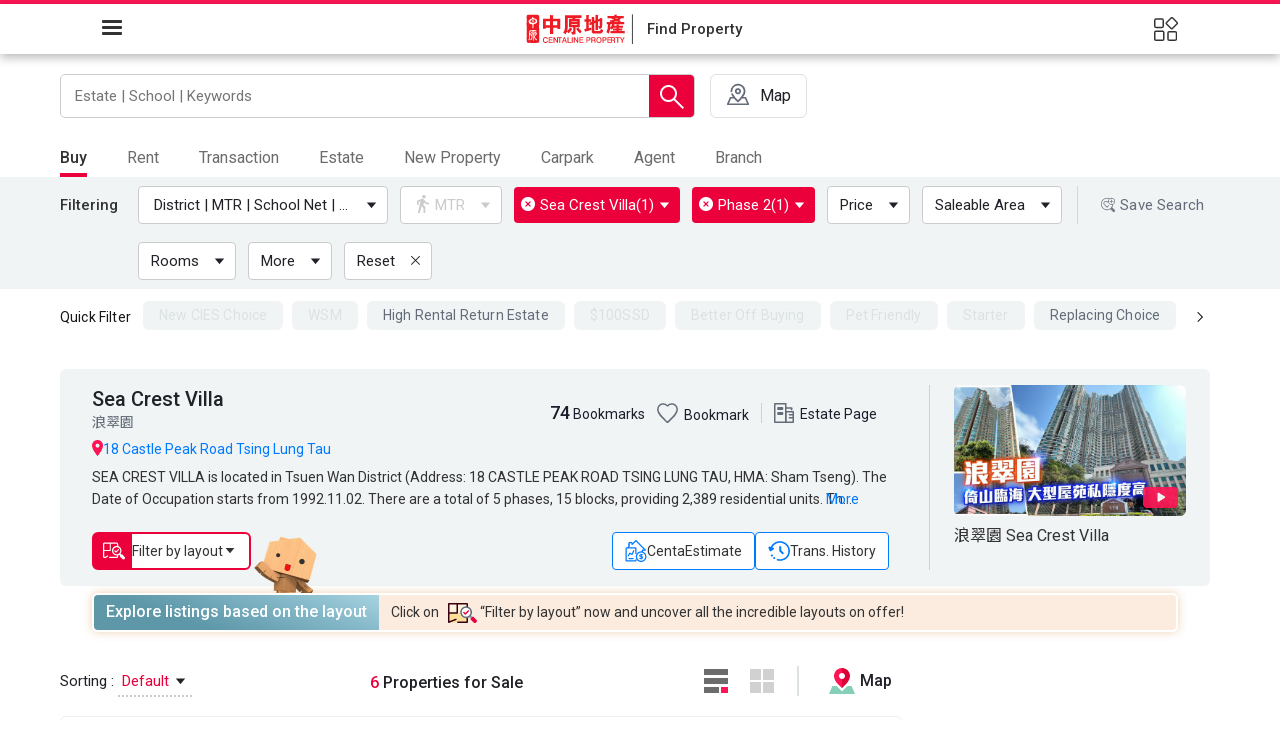

--- FILE ---
content_type: text/html; charset=utf-8
request_url: https://hk.centanet.com/findproperty/en/list/buy/SEA%20CREST%20VILLA-Phase%202_2-AKPPGPGHEP@P
body_size: 25675
content:
<!doctype html>
<html class="scrollBar" data-n-head-ssr dir="ltr" lang="en-US" data-n-head="%7B%22dir%22:%7B%22ssr%22:%22ltr%22%7D,%22lang%22:%7B%22ssr%22:%22en-US%22%7D%7D">

<head >
  <meta http-equiv="X-UA-Compatible" content="IE=edge,chrome=1">
  <meta http-equiv="Content-Type" content="text/html; charset=utf-8">
  <!-- content="width=device-width, initial-scale=1.0" -->
  <meta name="viewport" content="width=device-width,initial-scale=1,maximum-scale=1,user-scalable=no,viewport-fit=cover">
  <!-- <link rel="apple-touch-icon" href="apple-touch-icon.png">
    <link rel="android-touch-icon" href="android-icon.png" /> -->
  <script>!function(e,a,n,t,o){var c,r,d;e[o]=e[o]||[],c=function(){var a={ti:"271007640",enableAutoSpaTracking:!0};a.q=e[o],e[o]=new UET(a),e[o].push("pageLoad")},(r=a.createElement(n)).src="//bat.bing.com/bat.js",r.async=1,r.onload=r.onreadystatechange=function(){var e=this.readyState;e&&"loaded"!==e&&"complete"!==e||(c(),r.onload=r.onreadystatechange=null)},(d=a.getElementsByTagName(n)[0]).parentNode.insertBefore(r,d)}(window,document,"script",0,"uetq")</script>
  <script>document.addEventListener("DOMContentLoaded",(function(e){function t(){document.querySelector("#ieWrap").classList.remove("active")}var n=document.querySelector("#ieWrap .confirmButton"),c=document.querySelector("#ieWrap .close");n&&n.addEventListener("click",t),c&&c.addEventListener("click",t)}))</script>
  <!-- <script>
    function cssfallback(file) {
      var head = document.head;
      var link = document.createElement("link");

      link.type = "text/css";
      link.rel = "stylesheet";
      link.href = file;
      head.appendChild(link);
    }
  </script> -->
  <!-- <link
      rel="stylesheet"
      href="https://unpkg.com/element-ui@2.12.0/lib/theme-chalk/index.css"
      onerror="cssfallback(`${process.env.base}/element-ui/lib/theme-chalk/index.css`)"
    />-->
  <!-- <link rel="stylesheet" href="https://unpkg.com/element-ui@2.12.0/packages/theme-chalk/lib/display.css"
    onerror="cssfallback('/element-ui/lib/theme-chalk/display.css')" /> -->
  <!-- Global site tag (gtag.js) - Google Ads: 791871165 -->
  <!--
    <script async src="https://www.googletagmanager.com/gtag/js?id=AW-791871165"></script>
    <script>
      window.dataLayer = window.dataLayer || [];
      function gtag() {
        dataLayer.push(arguments);
      }
      gtag("js", new Date());
      gtag("config", "AW-791871165");
    </script>
    <script async src="https://www.googletagmanager.com/gtag/js?id=UA-5810963-1"></script>
-->

  <!-- <script>
      window.dataLayer = window.dataLayer || [];

      function gtag() {
        dataLayer.push(arguments);
      }
      gtag("js", new Date());
      gtag("config", "UA-5810963-1");
    </script> -->
  <script></script>

  <!-- Google Tag Manager -->

  <script></script>

  <!-- End Google Tag Manager -->

  <!-- growing io-->
  <!-- <script type="text/javascript">
    var _vds = _vds || [];
    window._vds = _vds;
    (function () {
      _vds.push(["setAccountId", "986e0ca578ece71a"]);
      (function () {
        var vds = document.createElement("script");
        vds.type = "text/javascript";
        vds.async = true;
        vds.src = ("https:" == document.location.protocol ? "https://" : "http://") + "assets.giocdn.com/vds.js";
        var s = document.getElementsByTagName("script")[0];
        s.parentNode.insertBefore(vds, s);
      })();
    })();
  </script> -->
  <!-- End growing io-->
  <!-- GrowingIO Analytics code version 2.1 -->
  <!-- Copyright 2015-2022 GrowingIO, Inc. More info available at http://www.growingio.com -->
  <script type="text/javascript">!function(t,o,e,i,c){t.gio=t.gio||function(){(t.gio.q=t.gio.q||[]).push(arguments)},e=o.createElement("script"),tag=o.getElementsByTagName("script")[0],e.async=1,e.src=("https:"==document.location.protocol?"https://":"http://")+"assets.giocdn.com/2.1/gio.js",tag.parentNode.insertBefore(e,tag)}(window,document,"script"),gio("init","986e0ca578ece71a",{}),gio("send")</script>
  <!-- End GrowingIO Analytics code version: 2.1 -->
  <title>Sale｜Sea Crest Villa Phase 2 listings - Centaline Property</title><meta data-n-head="ssr" charset="utf-8"><meta data-n-head="ssr" name="viewport" content="width=device-width, initial-scale=1, maximum-scale=1"><meta data-n-head="ssr" property="og:locale" content="zh-TW"><meta data-n-head="ssr" property="og:type" content="website"><meta data-n-head="ssr" data-hid="i18n-og" property="og:locale" content="en_US"><meta data-n-head="ssr" data-hid="i18n-og-alt-zh-CN" property="og:locale:alternate" content="zh_CN"><meta data-n-head="ssr" data-hid="i18n-og-alt-zh-HK" property="og:locale:alternate" content="zh_HK"><meta data-n-head="ssr" charset="utf-8" data-hid="og:image" property="og:image" content="/findproperty/_nuxt/img/centaline-og.3d215c9.png" itemprop="image"><meta data-n-head="ssr" name="description" data-hid="description" content="Centaline Property providesSea Crest Villa Phase 2 listings forSale. We provides VR, videos for second hand, new property."><meta data-n-head="ssr" property="og:title" content="Sale｜Sea Crest Villa Phase 2 listings - Centaline Property"><meta data-n-head="ssr" property="og:description" content="Centaline Property providesSea Crest Villa Phase 2 listings forSale. We provides VR, videos for second hand, new property."><base href="/findproperty/"><link data-n-head="ssr" rel="apple-touch-icon-precomposed" href="/findproperty/favicon.ico"><link data-n-head="ssr" rel="Bookmark" href="/findproperty/favicon.ico"><link data-n-head="ssr" rel="apple-touch-icon" href="/findproperty/favicon.ico"><link data-n-head="ssr" rel="stylesheet" href="/findproperty/element-ui/lib/theme-chalk/display.css"><link data-n-head="ssr" data-hid="googleapis" rel="preconnect" href="https://fonts.googleapis.com" crossorigin="true"><link data-n-head="ssr" data-hid="googleapis" rel="preconnect" href="https://fonts.gstatic.com" crossorigin="true"><link data-n-head="ssr" data-hid="roboto-font" rel="stylesheet" href="https://fonts.googleapis.com/css2?family=Roboto:wght@400;500&amp;display=swap"><link data-n-head="ssr" data-hid="Noto-Sans-TC-font" rel="stylesheet" href="https://fonts.googleapis.com/css2?family=Noto+Sans+TC:wght@400;500&amp;display=swap"><link data-n-head="ssr" data-hid="Noto-Sans-SC-font" rel="stylesheet" href="https://fonts.googleapis.com/css2?family=Noto+Sans+SC:wght@400;500&amp;display=swap"><link data-n-head="ssr" data-hid="i18n-alt-zh" rel="alternate" href="/findproperty/zh-cn/list/buy/SEA%20CREST%20VILLA-Phase%202_2-AKPPGPGHEP@P" hreflang="zh"><link data-n-head="ssr" data-hid="i18n-alt-zh-CN" rel="alternate" href="/findproperty/zh-cn/list/buy/SEA%20CREST%20VILLA-Phase%202_2-AKPPGPGHEP@P" hreflang="zh-CN"><link data-n-head="ssr" data-hid="i18n-alt-en" rel="alternate" href="/findproperty/en/list/buy/SEA%20CREST%20VILLA-Phase%202_2-AKPPGPGHEP@P" hreflang="en"><link data-n-head="ssr" data-hid="i18n-alt-en-US" rel="alternate" href="/findproperty/en/list/buy/SEA%20CREST%20VILLA-Phase%202_2-AKPPGPGHEP@P" hreflang="en-US"><link data-n-head="ssr" data-hid="i18n-alt-zh-HK" rel="alternate" href="/findproperty/list/buy/SEA%20CREST%20VILLA-Phase%202_2-AKPPGPGHEP@P" hreflang="zh-HK"><link data-n-head="ssr" data-hid="i18n-xd" rel="alternate" href="/findproperty/list/buy/SEA%20CREST%20VILLA-Phase%202_2-AKPPGPGHEP@P" hreflang="x-default"><link data-n-head="ssr" data-hid="i18n-can" rel="canonical" href="/findproperty/en/list/buy/SEA%20CREST%20VILLA-Phase%202_2-AKPPGPGHEP@P"><link data-n-head="ssr" rel="icon" type="image/x-icon" href="/findproperty/favicon.ico"><link data-n-head="ssr" rel="apple-touch-icon" sizes="128x128" href="/findproperty/logo-centaline.png"><script data-n-head="ssr" type="text/javascript" src="//census.centamap.com/api/Scripts/CTMap3.0.js" data-hid="gtm-script">undefined;["GTM-KZQKSZX"].forEach(function(i){window._gtm_inject(i)})</script><script data-n-head="ssr" src="https://www.googletagmanager.com/gtag/js?id=UA-5810963-1" async></script><script data-n-head="ssr" data-hid="gtm-script">if(!window._gtm_init){window._gtm_init=1;(function(w,n,d,m,e,p){w[d]=(w[d]==1||n[d]=='yes'||n[d]==1||n[m]==1||(w[e]&&w[e].p&&e[e][p]()))?1:0})(window,'navigator','doNotTrack','msDoNotTrack','external','msTrackingProtectionEnabled');(function(w,d,s,l,x,y){w[l]=w[l]||[];w[l].push({'gtm.start':new Date().getTime(),event:'gtm.js'});w[x]={};w._gtm_inject=function(i){if(w.doNotTrack||w[x][i])return;w[x][i]=1;var f=d.getElementsByTagName(s)[0],j=d.createElement(s);j.async=true;j.src='https://www.googletagmanager.com/gtm.js?id='+i;f.parentNode.insertBefore(j,f);}})(window,document,'script','dataLayer','_gtm_ids','_gtm_inject')}</script><link rel="preload" href="/findproperty/_nuxt/b0b185f.js" as="script"><link rel="preload" href="/findproperty/_nuxt/20a7198.js" as="script"><link rel="preload" href="/findproperty/_nuxt/css/1be54a5.css" as="style"><link rel="preload" href="/findproperty/_nuxt/3d86202.js" as="script"><link rel="preload" href="/findproperty/_nuxt/css/b846c4f.css" as="style"><link rel="preload" href="/findproperty/_nuxt/aed44b6.js" as="script"><link rel="preload" href="/findproperty/_nuxt/css/b11bcf8.css" as="style"><link rel="preload" href="/findproperty/_nuxt/b526a47.js" as="script"><link rel="preload" href="/findproperty/_nuxt/css/4bc1875.css" as="style"><link rel="preload" href="/findproperty/_nuxt/590f7b1.js" as="script"><link rel="preload" href="/findproperty/_nuxt/css/6c81a73.css" as="style"><link rel="preload" href="/findproperty/_nuxt/7021b9f.js" as="script"><link rel="preload" href="/findproperty/_nuxt/css/4b34d71.css" as="style"><link rel="preload" href="/findproperty/_nuxt/af3c363.js" as="script"><link rel="preload" href="/findproperty/_nuxt/css/e715bf8.css" as="style"><link rel="preload" href="/findproperty/_nuxt/2e32f62.js" as="script"><link rel="preload" href="/findproperty/_nuxt/5d44791.js" as="script"><link rel="preload" href="/findproperty/_nuxt/css/b876112.css" as="style"><link rel="preload" href="/findproperty/_nuxt/0a6f666.js" as="script"><link rel="preload" href="/findproperty/_nuxt/css/4daa0ae.css" as="style"><link rel="preload" href="/findproperty/_nuxt/ebd2185.js" as="script"><link rel="preload" href="/findproperty/_nuxt/css/ecc268c.css" as="style"><link rel="preload" href="/findproperty/_nuxt/0130641.js" as="script"><link rel="preload" href="/findproperty/_nuxt/css/53b2645.css" as="style"><link rel="preload" href="/findproperty/_nuxt/898baf2.js" as="script"><link rel="preload" href="/findproperty/_nuxt/css/b50dd12.css" as="style"><link rel="preload" href="/findproperty/_nuxt/75b65d7.js" as="script"><link rel="preload" href="/findproperty/_nuxt/css/757f386.css" as="style"><link rel="preload" href="/findproperty/_nuxt/069fed5.js" as="script"><link rel="preload" href="/findproperty/_nuxt/css/ffccbd9.css" as="style"><link rel="preload" href="/findproperty/_nuxt/f3c8b10.js" as="script"><link rel="preload" href="/findproperty/_nuxt/css/c2974c4.css" as="style"><link rel="preload" href="/findproperty/_nuxt/a59fc49.js" as="script"><link rel="preload" href="/findproperty/_nuxt/css/47fe4f0.css" as="style"><link rel="preload" href="/findproperty/_nuxt/edebd50.js" as="script"><link rel="preload" href="/findproperty/_nuxt/css/b73cd8e.css" as="style"><link rel="preload" href="/findproperty/_nuxt/6a22b0a.js" as="script"><link rel="preload" href="/findproperty/_nuxt/css/1381bbe.css" as="style"><link rel="preload" href="/findproperty/_nuxt/853245d.js" as="script"><link rel="preload" href="/findproperty/_nuxt/css/1303291.css" as="style"><link rel="preload" href="/findproperty/_nuxt/f39aaef.js" as="script"><link rel="preload" href="/findproperty/_nuxt/css/65f0424.css" as="style"><link rel="preload" href="/findproperty/_nuxt/f0362e2.js" as="script"><link rel="preload" href="/findproperty/_nuxt/css/6f23f4b.css" as="style"><link rel="preload" href="/findproperty/_nuxt/d3a97ad.js" as="script"><link rel="preload" href="/findproperty/_nuxt/css/731d4cc.css" as="style"><link rel="preload" href="/findproperty/_nuxt/2ab4afd.js" as="script"><link rel="preload" href="/findproperty/_nuxt/css/3517483.css" as="style"><link rel="preload" href="/findproperty/_nuxt/52b0c3a.js" as="script"><link rel="preload" href="/findproperty/_nuxt/b266808.js" as="script"><link rel="preload" href="/findproperty/_nuxt/css/4125417.css" as="style"><link rel="preload" href="/findproperty/_nuxt/7b61b87.js" as="script"><link rel="stylesheet" href="/findproperty/_nuxt/css/1be54a5.css"><link rel="stylesheet" href="/findproperty/_nuxt/css/b846c4f.css"><link rel="stylesheet" href="/findproperty/_nuxt/css/b11bcf8.css"><link rel="stylesheet" href="/findproperty/_nuxt/css/4bc1875.css"><link rel="stylesheet" href="/findproperty/_nuxt/css/6c81a73.css"><link rel="stylesheet" href="/findproperty/_nuxt/css/4b34d71.css"><link rel="stylesheet" href="/findproperty/_nuxt/css/e715bf8.css"><link rel="stylesheet" href="/findproperty/_nuxt/css/b876112.css"><link rel="stylesheet" href="/findproperty/_nuxt/css/4daa0ae.css"><link rel="stylesheet" href="/findproperty/_nuxt/css/ecc268c.css"><link rel="stylesheet" href="/findproperty/_nuxt/css/53b2645.css"><link rel="stylesheet" href="/findproperty/_nuxt/css/b50dd12.css"><link rel="stylesheet" href="/findproperty/_nuxt/css/757f386.css"><link rel="stylesheet" href="/findproperty/_nuxt/css/ffccbd9.css"><link rel="stylesheet" href="/findproperty/_nuxt/css/c2974c4.css"><link rel="stylesheet" href="/findproperty/_nuxt/css/47fe4f0.css"><link rel="stylesheet" href="/findproperty/_nuxt/css/b73cd8e.css"><link rel="stylesheet" href="/findproperty/_nuxt/css/1381bbe.css"><link rel="stylesheet" href="/findproperty/_nuxt/css/1303291.css"><link rel="stylesheet" href="/findproperty/_nuxt/css/65f0424.css"><link rel="stylesheet" href="/findproperty/_nuxt/css/6f23f4b.css"><link rel="stylesheet" href="/findproperty/_nuxt/css/731d4cc.css"><link rel="stylesheet" href="/findproperty/_nuxt/css/3517483.css"><link rel="stylesheet" href="/findproperty/_nuxt/css/4125417.css">
  <!-- <script type="text/javascript" src="${process.env.centachatUrl}"></script> -->


  <!-- <script type="text/javascript" async>
    /**
     * REMARK disable echat
    */
    if (location.pathname.indexOf('/bank-valuation-chart') < 0) {
      var eChatNow;
      var ChatInit;
      function talkToStaff(stfNo) {
        if (!window.angular) return;
        angular.element("#chatApp").scope().talkToStaff(stfNo);
      }
      var script_loaded = document.querySelector('[data-hid=centachatUrl]');
      var pageConfig = {
        isDebug: script_loaded.src.toLowerCase().indexOf("test") >= 0 || script_loaded.src.toLowerCase().indexOf("uat") >= 0,
        alwaysShowBalloon: false,
        appName: "Web_New_Single",
      };
      if (pageConfig.isDebug) console.log('centachatUrl-config : ', { script_loaded, pageConfig });
      window.onload = function () {
        const urlParams = new URLSearchParams(window.location.search);
        // if (urlParams) { //   return; // }
        const disableechat = urlParams.get("disableechat");
        if (disableechat == null && ChatInit) {
          setTimeout(() => {
            eChatNow = new ChatInit(pageConfig);
            eChatNow.login();
          }, 1000);
        }
      };
    }
  </script> -->

  <script>!function(){const e=window.location.search.substring(1).split("&");for(let n=0;n<e.length;n++){const t=e[n].split("=");if("platform"==t[0]&&("ios"==t[1].toLowerCase()||"android"==t[1].toLowerCase()))return}var n=window.location.pathname.toLowerCase().split("/"),t="zh-Hant";n.indexOf("zh-cn")>-1?t="zh":n.indexOf("en")>-1&&(t="en");let a=document.createElement("meta"),o=document.createElement("meta");const p=document.getElementsByTagName("head")[0];a.name="apple-itunes-app",a.content="app-id=379407858,app-argument="+t,o.name="google-play-app",o.content="app-id=com.centanet.centaline,app-argument="+t,p.appendChild(a),p.appendChild(o)}()</script>

  <!-- Facebook Pixel Code -->
  <script>!function(e,t,n,c,o,a,f){e.fbq||(o=e.fbq=function(){o.callMethod?o.callMethod.apply(o,arguments):o.queue.push(arguments)},e._fbq||(e._fbq=o),o.push=o,o.loaded=!0,o.version="2.0",o.queue=[],(a=t.createElement(n)).async=!0,a.src="https://connect.facebook.net/en_US/fbevents.js",(f=t.getElementsByTagName(n)[0]).parentNode.insertBefore(a,f))}(window,document,"script"),fbq("init","505516957112901"),fbq("track","PageView")</script>
  <noscript>
    <img height="1" width="1" style="display:none" src="https://www.facebook.com/tr?id=505516957112901&ev=PageView&noscript=1">
  </noscript>
  <!-- End Facebook Pixel Code -->
  <!-- Facebook Pixel Code  , for marketing -->
  <script>!function(e,t,n,c,o,a,f){e.fbq||(o=e.fbq=function(){o.callMethod?o.callMethod.apply(o,arguments):o.queue.push(arguments)},e._fbq||(e._fbq=o),o.push=o,o.loaded=!0,o.version="2.0",o.queue=[],(a=t.createElement(n)).async=!0,a.src="https://connect.facebook.net/en_US/fbevents.js",(f=t.getElementsByTagName(n)[0]).parentNode.insertBefore(a,f))}(window,document,"script"),fbq("init","1624107471057954"),fbq("track","PageView")</script>
  <noscript><img height="1" width="1" style="display:none" src="https://www.facebook.com/tr?id=1624107471057954&ev=PageView&noscript=1"></noscript>
  <!-- End Facebook Pixel Code -->


</head>

<body >
  <!-- Google Tag Manager (noscript) -->
  <noscript>
    <iframe src="https://www.googletagmanager.com/ns.html?id=GTM-KZQKSZX" height="0" width="0" style="display:none;visibility:hidden"></iframe>
  </noscript>
  <!-- End Google Tag Manager (noscript) -->
  <!-- Google Tag Manager (noscript) -->
  <!-- <noscript>
      <iframe
        src="https://www.googletagmanager.com/ns.html?id=GTM-5PQDJLM"
        height="0"
        width="0"
        style="display:none;visibility:hidden"
      ></iframe>
    </noscript> -->
  <!-- End Google Tag Manager (noscript) -->

  <div id="chatApp" ng-controller="Chats"></div>
  <noscript data-n-head="ssr" data-hid="gtm-noscript" data-pbody="true"><iframe src="https://www.googletagmanager.com/ns.html?id=GTM-KZQKSZX&" height="0" width="0" style="display:none;visibility:hidden" title="gtm"></iframe></noscript><div data-server-rendered="true" id="__nuxt"><!----><div id="__layout"><div class="defaut" data-v-9f78163e><div id="advTop" class="advTop" data-v-9f78163e><div class="manuscriptGridsMain one" style="display:none;" data-v-2d63fc18 data-v-2d63fc18 data-v-9f78163e><div class="el-row" data-v-2d63fc18><!----> <!----> <div class="patterns" data-v-2d63fc18><div class="left" data-v-2d63fc18><div class="triangle" data-v-2d63fc18></div> <div class="triangle" data-v-2d63fc18></div> <div class="triangle" data-v-2d63fc18></div></div> <div class="center" data-v-2d63fc18><div class="triangle" data-v-2d63fc18></div> <div class="triangle" data-v-2d63fc18></div></div> <div class="right" data-v-2d63fc18><div class="triangle" data-v-2d63fc18></div> <div class="triangle" data-v-2d63fc18></div></div></div></div> <div class="el-icon-close bold" data-v-2d63fc18></div></div></div> <cdt-header data-v-9f78163e><CdtHeaderNavMenu slot="nav-bar" userInfo="[object Object]" popover_img="/findproperty/_nuxt/img/login-graphic.db14528.jpg" i18n="en" tree="[object Object]" langLink="[object Object]" switchConfig="[object Object]" data-v-9f78163e></CdtHeaderNavMenu> <CdtHeaderLogoMenu slot="sub-nav-bar" menuList="[object Object],[object Object],[object Object],[object Object]" logoLink="/findproperty/en/list/buy" badgeCount="0" data-v-9f78163e><template data-v-9f78163e><span data-v-9f78163e>Find Property</span></template></CdtHeaderLogoMenu> <HamMenu slot="HamMenu" userInfo="[object Object]" i18n="en" hamTree="[object Object]" switchConfig="[object Object]" icons="[object Object]" DateStr="" data-v-9f78163e></HamMenu></cdt-header> <div class="header-skeleton" data-v-9f78163e><div data-v-9f78163e><div class="el-skeleton is-animated"><div class="skeketon-row1" data-v-9f78163e><div class="skeleton-wrap f-jst-btw" data-v-9f78163e><div class="el-skeleton__item el-skeleton__text" style="width:366px;height:19px;" data-v-9f78163e><!----></div> <div class="el-skeleton__item el-skeleton__text" style="width:450px;height:19px;" data-v-9f78163e><!----></div></div></div> <div class="skeketon-row2" data-v-9f78163e><div class="skeleton-wrap f-jst-btw f-middle" data-v-9f78163e><div class="el-skeleton__item el-skeleton__text" data-v-9f78163e><!----></div> <div class="grow1" data-v-9f78163e><div class="el-skeleton__item el-skeleton__image" data-v-9f78163e><svg viewBox="0 0 1024 1024" xmlns="http://www.w3.org/2000/svg"><path d="M64 896V128h896v768H64z m64-128l192-192 116.352 116.352L640 448l256 307.2V192H128v576z m224-480a96 96 0 1 1-0.064 192.064A96 96 0 0 1 352 288z"></path></svg></div></div> <div class="el-skeleton__item el-skeleton__text" data-v-9f78163e><!----></div></div></div></div></div></div> <cdt-compare-list data-v-9f78163e></cdt-compare-list> <cdt-toolbar-impl bookmarkCount="0" comparisonCartCount="0" saveSearchCount="0" liveChatNum="0" data-v-9f78163e><template data-v-9f78163e><!----></template></cdt-toolbar-impl> <div class="search-result layout--main-content result-theme1" data-v-aed47706 data-v-9f78163e><div class="search-box" data-v-45784880 data-v-aed47706><div class="map-project-main" data-v-45784880><div class="main" data-v-45784880><div class="search-main" data-v-45784880><input type="text" placeholder="Estate | School | Keywords" value="" class="input" data-v-45784880> <button class="storage-search-m cv-button bx--btn bx--btn--icon-only bx--btn--ghost" data-v-45784880><img src="/findproperty/_nuxt/0bae08b5f44616fee10421ff2c45aea0.svg" alt class="save-icon bx--btn__icon" data-v-45784880></button> <!----> <span class="btn-search" data-v-45784880><!----> <div class="search-img" data-v-45784880><img src="/findproperty/_nuxt/e66e4f7014a76a9adc684703302d2272.svg" alt class="ico-search" data-v-45784880></div></span></div> <div class="search-associate none" data-v-45784880><div class="tag" data-v-45784880><span class="el-sty-h1" data-v-45784880><img src="/findproperty/_nuxt/img/ic_whatshot.a7b7b14.png" alt="hot-search" data-v-45784880>
              Popular Search
            </span> <div data-v-45784880></div></div> <!----> <!----> <!----> <!----> <!----> <!----> <!----> <!----> <!----> <!----> <!----> <!----> <!----> <!----></div></div> <a href="//hk.centanet.com/mapproject/en/list/buy/SEA%20CREST%20VILLA-Phase%202_2-AKPPGPGHEP@P" target="_blank" class="map-project" data-v-45784880><div class="svg-map" data-v-45784880><svg xmlns="http://www.w3.org/2000/svg" width="26" height="26" viewBox="0 0 26 26">
  <g id="Group_51447" data-name="Group 51447" transform="translate(10784 13048)">
    <g id="Group_51445" data-name="Group 51445">
      <rect id="Rectangle_27099" data-name="Rectangle 27099" width="24" height="23" transform="translate(-10783 -13046)" fill="none"/>
      <path id="centamap" d="M2321.2,196.292l-3.031-7.041a.89.89,0,0,0-.817-.537H2314.8c.3-.419.6-.838.88-1.272a9.264,9.264,0,0,0,1.652-4.386,8.173,8.173,0,0,0-5.135-7.976,8.012,8.012,0,0,0-9.133,2.384,7.736,7.736,0,0,0-1.882,5.2.928.928,0,0,0,1.854.111c.021-.269.048-.538.077-.8a6.159,6.159,0,0,1,11.637-2.159,5.578,5.578,0,0,1,.265,4.817,25.4,25.4,0,0,1-5.619,7.475.238.238,0,0,1-.333,0,25.085,25.085,0,0,1-5.249-6.672,1.232,1.232,0,0,0-.99-.757h-.016a.717.717,0,0,0-.642.4,1.56,1.56,0,0,0,.018,1.285h0a26.332,26.332,0,0,0,1.437,2.358h-2.441a.89.89,0,0,0-.817.537l-3.029,7.041a.885.885,0,0,0,.817,1.233h22.223a.885.885,0,0,0,.817-1.233Zm-21.693-.537,2.268-5.271h2.89a.844.844,0,0,0,.235-.047,26.429,26.429,0,0,0,3.651,3.735,1.09,1.09,0,0,0,.7.307,1.224,1.224,0,0,0,.823-.4,33.827,33.827,0,0,0,3.4-3.621.832.832,0,0,0,.126.025h3.16l2.269,5.271Zm13.073-13.264a3.318,3.318,0,0,0-.965-2.3,3.4,3.4,0,0,0-2.4-.924h-.035a3.257,3.257,0,0,0-3.223,3.217,3.389,3.389,0,0,0,.962,2.393,3.319,3.319,0,0,0,5.662-2.387Zm-4.74.05a1.465,1.465,0,0,1,1.457-1.412h0a1.413,1.413,0,1,1,0,2.826,1.5,1.5,0,0,1-1.057-.452A1.33,1.33,0,0,1,2307.835,182.541Z" transform="translate(-13080.267 -13220.525)" fill="#646c79"/>
      <rect id="Rectangle_27102" data-name="Rectangle 27102" width="26" height="26" transform="translate(-10784 -13048)" fill="none"/>
    </g>
  </g>
</svg>
</div> <p class="map-text hidden-xs-only" data-v-45784880>Map</p> <p class="map-text hidden-sm-and-up" data-v-45784880>Map</p></a> <div class="upper-banner" data-v-45784880><a class="upper-banner-link" data-v-45784880><!----></a></div></div></div> <div class="filter-select manuscriptGridsSub" data-v-aed47706><div class="tab-district border" data-v-aed47706><div class="el-tabs el-tabs--top"><div class="el-tabs__header is-top"><div class="el-tabs__nav-wrap is-top"><div class="el-tabs__nav-scroll"><div role="tablist" class="el-tabs__nav is-top" style="transform:translateX(-0px);"><div class="el-tabs__active-bar is-top" style="width:0px;transform:translateX(0px);ms-transform:translateX(0px);webkit-transform:translateX(0px);"></div></div></div></div></div><div class="el-tabs__content"><div role="tabpanel" id="pane-1" aria-labelledby="tab-1" class="el-tab-pane">
      
    </div><div role="tabpanel" aria-hidden="true" id="pane-2" aria-labelledby="tab-2" class="el-tab-pane" style="display:none;">
      
    </div><div role="tabpanel" aria-hidden="true" id="pane-3" aria-labelledby="tab-3" class="el-tab-pane" style="display:none;">
      
    </div><div role="tabpanel" aria-hidden="true" id="pane-9" aria-labelledby="tab-9" class="el-tab-pane" style="display:none;">
      
    </div><div role="tabpanel" aria-hidden="true" id="pane-4" aria-labelledby="tab-4" class="el-tab-pane" style="display:none;">
      
    </div><div role="tabpanel" aria-hidden="true" id="pane-7" aria-labelledby="tab-7" class="el-tab-pane" style="display:none;">
      
    </div><div role="tabpanel" aria-hidden="true" id="pane-5" aria-labelledby="tab-5" class="el-tab-pane" style="display:none;">
      
    </div><div role="tabpanel" aria-hidden="true" id="pane-6" aria-labelledby="tab-6" class="el-tab-pane" style="display:none;">
      
    </div></div></div></div></div> <div class="filter-box" data-v-aed47706><div class="filter manuscriptGridsSub" data-v-aed47706><div class="switch-icon hidden-sm-and-up"><div class="title-sort-switch mobile-sort" data-v-2ef1cb02><div class="main" data-v-2ef1cb02><div class="left" data-v-2ef1cb02><div class="el-dropdown" data-v-2ef1cb02><span class="el-dropdown-link" data-v-2ef1cb02><i class="el-icon-sort" data-v-2ef1cb02></i></span> <ul class="el-dropdown-menu el-popper main-color-drop mobile-drop is-en" style="display:none;" data-v-2ef1cb02><div class="dropdown-content-mobile" data-v-2ef1cb02><li tabindex="-1" class="el-dropdown-menu__item f-middle f-jst-btw active" data-v-2ef1cb02><!----><span data-v-2ef1cb02>Default</span> <!----></li><li tabindex="-1" class="el-dropdown-menu__item f-middle f-jst-btw" data-v-2ef1cb02><!----><span data-v-2ef1cb02>Newest</span> <!----></li><li tabindex="-1" class="el-dropdown-menu__item f-middle f-jst-btw" data-v-2ef1cb02><!----><span data-v-2ef1cb02>Price (Low to High)</span> <!----></li><li tabindex="-1" class="el-dropdown-menu__item f-middle f-jst-btw" data-v-2ef1cb02><!----><span data-v-2ef1cb02>Price (High to Low)</span> <!----></li><li tabindex="-1" class="el-dropdown-menu__item f-middle f-jst-btw" data-v-2ef1cb02><!----><span data-v-2ef1cb02>Saleable Area (Small to Large)</span> <!----></li><li tabindex="-1" class="el-dropdown-menu__item f-middle f-jst-btw" data-v-2ef1cb02><!----><span data-v-2ef1cb02>Saleable Area (Large to Small)</span> <!----></li><li tabindex="-1" class="el-dropdown-menu__item f-middle f-jst-btw" data-v-2ef1cb02><!----><span data-v-2ef1cb02>Unit Rate of S.A. (Low to High)</span> <!----></li><li tabindex="-1" class="el-dropdown-menu__item f-middle f-jst-btw" data-v-2ef1cb02><!----><span data-v-2ef1cb02>Unit Rate of S.A. (High to Low)</span> <!----></li><li tabindex="-1" class="el-dropdown-menu__item f-middle f-jst-btw" data-v-2ef1cb02><!----><span data-v-2ef1cb02>Building Age (New To Old)</span> <!----></li><li tabindex="-1" class="el-dropdown-menu__item f-middle f-jst-btw" data-v-2ef1cb02><!----><span data-v-2ef1cb02>Building Age (Old To New)</span> <!----></li></div> <div class="dropdown-mask" data-v-2ef1cb02></div></ul></div></div> <!----></div></div></div> <div class="filter-box-area f-middle"><span class="text hidden-xs-only">Filtering</span> <div class="filter-area">
  
  <!----> <div class="el-dropdown" data-v-6a9b4322><span class="el-dropdown-link" data-v-6a9b4322><button class="btn-fiter btn-disabled" data-v-6a9b4322><!----> <span class="svg-container" data-v-6a9b4322><svg xmlns="http://www.w3.org/2000/svg" width="12" height="18" viewBox="0 0 12 18">
  <path id="ico-walk" d="M12.923,4.849a1.772,1.772,0,0,0,1.846-1.674A1.772,1.772,0,0,0,12.923,1.5a1.772,1.772,0,0,0-1.846,1.674A1.772,1.772,0,0,0,12.923,4.849ZM9.508,7.7,6.923,19.5H8.862l1.662-6.7,1.938,1.674V19.5h1.846V13.221l-1.938-1.674.554-2.512A7.07,7.07,0,0,0,18,11.128V9.453a4.652,4.652,0,0,1-3.969-2.009L13.108,6.1a1.946,1.946,0,0,0-1.569-.837c-.277,0-.462.084-.738.084L6,7.193v3.935H7.846V8.281L9.508,7.7" transform="translate(-6 -1.5)" fill="#9faec7"/>
</svg>
</span> <span class="title" data-v-6a9b4322>
           MTR
        </span> <i class="el-icon-caret-bottom hidden-xs-only" data-v-6a9b4322></i></button></span> <ul class="el-dropdown-menu el-popper buyRent disabaled-menu" style="display:none;" data-v-6a9b4322><div data-v-6a9b4322><!----> <div class="btn hidden-sm-and-up" data-v-6a9b4322><div class="el-row" data-v-6a9b4322><div class="clear el-col el-col-12" data-v-6a9b4322><button type="button" class="el-button el-button--text" data-v-6a9b4322><!----><!----><span>Reset</span></button></div> <div class="submit el-col el-col-12" data-v-6a9b4322><button type="button" class="el-button el-button--text" data-v-6a9b4322><!----><!----><span>Search</span></button></div></div></div> <div class="dropdown-content" data-v-6a9b4322><p class="mtrTime hidden-sm-and-up" data-v-6a9b4322>MTR walking time</p> <div role="radiogroup" class="el-radio-group el-radio-group-en" data-v-6a9b4322></div></div></div></ul></div> <div class="hidden-xs-only" style="position:relative;display:inline-block;" data-v-55adc651><!----> <div class="el-dropdown" data-v-55adc651><span class="el-dropdown-link" data-v-55adc651><button class="btn-fiter" data-v-55adc651><!----> <span data-v-55adc651>Estate</span> <i class="el-icon-caret-bottom hidden-xs-only" data-v-55adc651></i></button></span> <ul class="el-dropdown-menu el-popper estate" style="display:none;" data-v-55adc651><!----> <div class="btn hidden-sm-and-up" data-v-55adc651><div class="el-row" data-v-55adc651><div class="clear el-col el-col-12" data-v-55adc651><button type="button" class="el-button el-button--text" data-v-55adc651><!----><!----><span>
              Reset
            </span></button></div> <div class="submit el-col el-col-12" data-v-55adc651><button type="button" class="el-button el-button--text" data-v-55adc651><!----><!----><span>Search</span></button></div></div></div> <div class="content main-scroll" data-v-55adc651><div role="group" aria-label="checkbox-group" class="el-checkbox-group flex f-wrap" data-v-55adc651></div></div></ul></div></div> <div class="hidden-xs-only" style="position:relative;display:inline-block;" data-v-e60d0a10><!----> <div class="el-dropdown" data-v-e60d0a10><span class="el-dropdown-link" data-v-e60d0a10><button class="btn-fiter btn-fiter-active" data-v-e60d0a10><i class="el-icon-error" data-v-e60d0a10></i> <span data-v-e60d0a10>
            Phase 2
          </span> <span data-v-e60d0a10>(1)</span> <i class="el-icon-caret-bottom hidden-xs-only" data-v-e60d0a10></i></button></span> <ul class="el-dropdown-menu el-popper period" style="display:none;" data-v-e60d0a10><!----> <div class="btn hidden-sm-and-up" data-v-e60d0a10><div class="el-row" data-v-e60d0a10><div class="clear el-col el-col-12" data-v-e60d0a10><button type="button" class="el-button el-button--text" data-v-e60d0a10><!----><!----><span>
              Reset
            </span></button></div> <div class="submit el-col el-col-12" data-v-e60d0a10><button type="button" class="el-button el-button--text" data-v-e60d0a10><!----><!----><span>
              Search
            </span></button></div></div></div> <div class="dropdown-content main-scroll" data-v-e60d0a10><span data-v-e60d0a10><span class="el-sty-h1" data-v-e60d0a10>Sea Crest Villa</span> <label class="el-checkbox dev f-middle" data-v-e60d0a10><span class="el-checkbox__input"><span class="el-checkbox__inner"></span><input type="checkbox" aria-hidden="false" class="el-checkbox__original"></span><span class="el-checkbox__label">
            Phase 1
            <span data-v-e60d0a10>(12)</span><!----></span></label><label class="el-checkbox dev f-middle is-checked" data-v-e60d0a10><span class="el-checkbox__input is-checked"><span class="el-checkbox__inner"></span><input type="checkbox" aria-hidden="false" checked="checked" class="el-checkbox__original"></span><span class="el-checkbox__label">
            Phase 2
            <span data-v-e60d0a10>(6)</span><!----></span></label><label class="el-checkbox dev f-middle" data-v-e60d0a10><span class="el-checkbox__input"><span class="el-checkbox__inner"></span><input type="checkbox" aria-hidden="false" class="el-checkbox__original"></span><span class="el-checkbox__label">
            Phase 3
            <span data-v-e60d0a10>(14)</span><!----></span></label><label class="el-checkbox dev f-middle" data-v-e60d0a10><span class="el-checkbox__input"><span class="el-checkbox__inner"></span><input type="checkbox" aria-hidden="false" class="el-checkbox__original"></span><span class="el-checkbox__label">
            Phase 4
            <span data-v-e60d0a10>(12)</span><!----></span></label><label class="el-checkbox dev f-middle" data-v-e60d0a10><span class="el-checkbox__input"><span class="el-checkbox__inner"></span><input type="checkbox" aria-hidden="false" class="el-checkbox__original"></span><span class="el-checkbox__label">
            Phase 5 (Royal Sea Crest)
            <span data-v-e60d0a10>(3)</span><!----></span></label></span></div></ul></div></div> <div step="1" class="el-dropdown" data-v-9c5929fc><span class="el-dropdown-link" data-v-9c5929fc><button class="btn-fiter" data-v-9c5929fc><!----> <span data-v-9c5929fc>Price</span> <i class="el-icon-caret-bottom hidden-xs-only" data-v-9c5929fc></i></button></span> <ul class="el-dropdown-menu el-popper range" style="display:none;" data-v-9c5929fc><!----> <div class="btn hidden-sm-and-up" data-v-9c5929fc><div class="el-row" data-v-9c5929fc><div class="clear el-col el-col-12" data-v-9c5929fc><button type="button" class="el-button el-button--text" data-v-9c5929fc><!----><!----><span>Reset</span></button></div> <div class="submit el-col el-col-12" data-v-9c5929fc><button type="button" class="el-button el-button--text" data-v-9c5929fc><!----><!----><span>Search</span></button></div></div></div> <div class="dropdown-content form-item" data-v-36756db9 data-v-9c5929fc><span class="range-label" data-v-36756db9>Range 6.3M - 7.2M</span> <div class="e-charts" data-v-36756db9><div class="bar" data-v-36756db9><div class="line" data-v-36756db9><div class="full" style="height:100%;" data-v-36756db9></div></div><div class="line" data-v-36756db9><div class="full" style="height:100%;" data-v-36756db9></div></div><div class="line" data-v-36756db9><div class="full" style="height:100%;" data-v-36756db9></div></div><div class="line" data-v-36756db9><div class="full" style="height:100%;" data-v-36756db9></div></div><div class="line" data-v-36756db9><div class="full" style="height:0%;" data-v-36756db9></div></div><div class="line" data-v-36756db9><div class="full" style="height:80%;" data-v-36756db9></div></div></div> <div role="slider" aria-valuemin="0" aria-valuemax="6" aria-orientation="horizontal" class="el-slider" data-v-36756db9><!----><div class="el-slider__runway"><div class="el-slider__bar" style="width:0%;left:0%;"></div><div tabindex="0" class="el-slider__button-wrapper" style="left:0%;"><div class="el-tooltip el-slider__button"></div></div><div tabindex="0" class="el-slider__button-wrapper" style="left:0%;"><div class="el-tooltip el-slider__button"></div></div><!----></div></div></div> <div class="inputarea" data-v-36756db9><div class="el-input-number is-without-controls" data-v-36756db9><!----><!----><div class="el-input"><!----><input type="text" autocomplete="off" max="720" min="0" class="el-input__inner"><!----><!----><!----><!----></div></div>
      
    <span data-v-36756db9>to</span>
      
    <div class="el-input-number is-without-controls" data-v-36756db9><!----><!----><div class="el-input"><!----><input type="text" autocomplete="off" max="Infinity" min="0" class="el-input__inner"><!----><!----><!----><!----></div></div> <div data-v-36756db9>  M</div></div></div></ul></div> <div step="1" class="hidden-xs-only el-dropdown" data-v-9c5929fc><span class="el-dropdown-link" data-v-9c5929fc><button class="btn-fiter" data-v-9c5929fc><!----> <span data-v-9c5929fc>Saleable Area</span> <i class="el-icon-caret-bottom hidden-xs-only" data-v-9c5929fc></i></button></span> <ul class="el-dropdown-menu el-popper range" style="display:none;" data-v-9c5929fc><!----> <div class="btn hidden-sm-and-up" data-v-9c5929fc><div class="el-row" data-v-9c5929fc><div class="clear el-col el-col-12" data-v-9c5929fc><button type="button" class="el-button el-button--text" data-v-9c5929fc><!----><!----><span>Reset</span></button></div> <div class="submit el-col el-col-12" data-v-9c5929fc><button type="button" class="el-button el-button--text" data-v-9c5929fc><!----><!----><span>Search</span></button></div></div></div> <div class="dropdown-content form-item" data-v-36756db9 data-v-9c5929fc><span class="range-label" data-v-36756db9>Range 747 ft² - 802 ft²</span> <div class="e-charts" data-v-36756db9><div class="bar" data-v-36756db9><div class="line" data-v-36756db9><div class="full" style="height:100%;" data-v-36756db9></div></div><div class="line" data-v-36756db9><div class="full" style="height:100%;" data-v-36756db9></div></div><div class="line" data-v-36756db9><div class="full" style="height:100%;" data-v-36756db9></div></div><div class="line" data-v-36756db9><div class="full" style="height:100%;" data-v-36756db9></div></div><div class="line" data-v-36756db9><div class="full" style="height:100%;" data-v-36756db9></div></div><div class="line" data-v-36756db9><div class="full" style="height:0%;" data-v-36756db9></div></div><div class="line" data-v-36756db9><div class="full" style="height:50%;" data-v-36756db9></div></div></div> <div role="slider" aria-valuemin="0" aria-valuemax="7" aria-orientation="horizontal" class="el-slider" data-v-36756db9><!----><div class="el-slider__runway"><div class="el-slider__bar" style="width:0%;left:0%;"></div><div tabindex="0" class="el-slider__button-wrapper" style="left:0%;"><div class="el-tooltip el-slider__button"></div></div><div tabindex="0" class="el-slider__button-wrapper" style="left:0%;"><div class="el-tooltip el-slider__button"></div></div><!----></div></div></div> <div class="inputarea" data-v-36756db9><div class="el-input-number is-without-controls" data-v-36756db9><!----><!----><div class="el-input"><!----><input type="text" autocomplete="off" max="802" min="0" class="el-input__inner"><!----><!----><!----><!----></div></div>
      
    <span data-v-36756db9>to</span>
      
    <div class="el-input-number is-without-controls" data-v-36756db9><!----><!----><div class="el-input"><!----><input type="text" autocomplete="off" max="Infinity" min="0" class="el-input__inner"><!----><!----><!----><!----></div></div> <div data-v-36756db9>  ft²</div></div></div></ul></div> <div class="el-dropdown" data-v-20e16581><span class="el-dropdown-link" data-v-20e16581><button class="btn-fiter" data-v-20e16581><!----> <span data-v-20e16581>Rooms</span> <i class="el-icon-caret-bottom hidden-xs-only" data-v-20e16581></i></button></span> <ul class="el-dropdown-menu el-popper bedroom" style="display:none;" data-v-20e16581><!----> <div class="btn hidden-sm-and-up" data-v-20e16581><div class="el-row" data-v-20e16581><div class="clear el-col el-col-12" data-v-20e16581><button type="button" class="el-button el-button--text" data-v-20e16581><!----><!----><span>Reset</span></button></div> <div class="submit el-col el-col-12" data-v-20e16581><button type="button" class="el-button el-button--text" data-v-20e16581><!----><!----><span>Search</span></button></div></div></div> <div class="dropdown-content custom-check main-scroll" data-v-20e16581><div role="group" aria-label="checkbox-group" class="el-checkbox-group flex f-wrap" data-v-20e16581><label class="el-checkbox w50 f-middle is-disabled" data-v-20e16581><span class="el-checkbox__input is-disabled"><span class="el-checkbox__inner"></span><input type="checkbox" aria-hidden="false" disabled="disabled" value="0" class="el-checkbox__original"></span><span class="el-checkbox__label">
          Studio
          <span data-v-20e16581>(0)</span><!----></span></label><label class="el-checkbox w50 f-middle is-disabled" data-v-20e16581><span class="el-checkbox__input is-disabled"><span class="el-checkbox__inner"></span><input type="checkbox" aria-hidden="false" disabled="disabled" value="1" class="el-checkbox__original"></span><span class="el-checkbox__label">
          1 Room
          <span data-v-20e16581>(0)</span><!----></span></label><label class="el-checkbox w50 f-middle" data-v-20e16581><span class="el-checkbox__input"><span class="el-checkbox__inner"></span><input type="checkbox" aria-hidden="false" value="2" class="el-checkbox__original"></span><span class="el-checkbox__label">
          2 Rooms
          <span data-v-20e16581>(1)</span><!----></span></label><label class="el-checkbox w50 f-middle" data-v-20e16581><span class="el-checkbox__input"><span class="el-checkbox__inner"></span><input type="checkbox" aria-hidden="false" value="3" class="el-checkbox__original"></span><span class="el-checkbox__label">
          3 Rooms
          <span data-v-20e16581>(5)</span><!----></span></label><label class="el-checkbox w50 f-middle is-disabled" data-v-20e16581><span class="el-checkbox__input is-disabled"><span class="el-checkbox__inner"></span><input type="checkbox" aria-hidden="false" disabled="disabled" value="4" class="el-checkbox__original"></span><span class="el-checkbox__label">
          4 Rooms or more
          <span data-v-20e16581>(0)</span><!----></span></label></div></div></ul></div> <button class="btn-fiter hidden-xs-only">
    More
    <span style="display:none;">(0)</span> <i class="el-icon-caret-bottom hidden-xs-only"></i></button> <button type="button" class="el-button btn-fiter hidden-xs-only reset-text el-button--default"><!----><i class="el-icon-close"></i><span>
    Reset
  </span></button> <div class="el-dialog__wrapper more" style="display:none;"><div role="dialog" aria-modal="true" aria-label="More" class="el-dialog" style="margin-top:0;width:768px;"><div class="el-dialog__header"><span class="el-dialog__title">More</span><!----></div><!----><!----></div></div> <div class="hidden-sm-and-up el-dropdown"><span class="el-dropdown-link"><button class="btn-fiter">
        More
        <i class="el-icon-caret-bottom hidden-xs-only"></i></button></span> <ul class="el-dropdown-menu el-popper full" style="display:none;"><div class="btn hidden-sm-and-up"><div class="el-row"><div class="clear el-col el-col-12"><button type="button" class="el-button el-button--text"><!----><!----><span>
              Reset
            </span></button></div> <div class="submit el-col el-col-12"><button type="button" class="el-button el-button--text"><!----><!----><span>
              Search
            </span></button></div></div></div> <div class="dropdown-content"><!----> <!----> <div step="1" class="module range-box" data-v-85ccd9d2><span class="el-sty-h1" data-v-85ccd9d2>Saleable Area</span> <p data-v-85ccd9d2>
      Saleable Area Range 747 ft² - 802 ft²
      </p> <div class="input f-middle" data-v-85ccd9d2><div class="grow1 el-input-number is-without-controls" data-v-85ccd9d2><!----><!----><div class="el-input"><!----><input type="text" autocomplete="off" max="802" min="-Infinity" class="el-input__inner"><!----><!----><!----><!----></div></div> <span class="red" data-v-85ccd9d2>—</span> <div class="grow1 el-input-number is-without-controls" data-v-85ccd9d2><!----><!----><div class="el-input"><!----><input type="text" autocomplete="off" max="Infinity" min="747" class="el-input__inner"><!----><!----><!----><!----></div></div>
       ft²
    </div> <!----></div> <div step="1" class="module range-box" data-v-85ccd9d2><span class="el-sty-h1" data-v-85ccd9d2>Unit Rate of Saleable Area</span> <p data-v-85ccd9d2>
      Unit Rate of Saleable Area Range 8,329  - 9,448 
      </p> <div class="input f-middle" data-v-85ccd9d2><div class="grow1 el-input-number is-without-controls" data-v-85ccd9d2><!----><!----><div class="el-input"><!----><input type="text" autocomplete="off" max="9448" min="-Infinity" class="el-input__inner"><!----><!----><!----><!----></div></div> <span class="red" data-v-85ccd9d2>—</span> <div class="grow1 el-input-number is-without-controls" data-v-85ccd9d2><!----><!----><div class="el-input"><!----><input type="text" autocomplete="off" max="Infinity" min="8329" class="el-input__inner"><!----><!----><!----><!----></div></div>
       
    </div> <!----></div> <!----> <!----> <!----> <!----> <!----> <!----> <!----> <!----></div></ul></div></div> <!----> <!----> <!----> <!----> <!----> <!----> <!----> <!----> <div class="storage-search"><button class="storage-search-box bx--btn bx--btn--ghost"><img src="/findproperty/_nuxt/0bae08b5f44616fee10421ff2c45aea0.svg" alt class="save-icon"> <span>Save Search</span></button></div></div></div></div> <div class="quick-filter-box" data-v-aed47706><div class="cv-tab bx--tabs--scrollable quick-filter-list" data-v-321d6b48 data-v-aed47706><span class="quick-filter-label" data-v-321d6b48>Quick Filter</span> <button aria-hidden="true" aria-label="scroll left" tabindex="-1" type="button" class="bx--tab--overflow-nav-button bx--tab--overflow-nav-button--hidden" data-v-321d6b48><svg focusable="false" preserveAspectRatio="xMidYMid meet" xmlns="http://www.w3.org/2000/svg" fill="currentColor" width="16" height="16" viewBox="0 0 16 16" aria-hidden="true" data-v-321d6b48 data-v-321d6b48><path d="M5 8L10 3 10.7 3.7 6.4 8 10.7 12.3 10 13z" data-v-321d6b48 data-v-321d6b48></path></svg></button> <ul role="tablist" class="bx--tabs--scrollable__nav" data-v-321d6b48><li role="presentation" aria-selected="false" class="cv-tabs-button bx--tabs--scrollable__nav-item" data-v-321d6b48><button role="button" disabled="disabled" class="cv-button quick-filter-item bx--btn bx--btn--secondary bx--btn--sm label--dc36e4" data-v-321d6b48>New CIES Choice <!----></button></li><li role="presentation" aria-selected="false" class="cv-tabs-button bx--tabs--scrollable__nav-item" data-v-321d6b48><button role="button" disabled="disabled" class="cv-button quick-filter-item bx--btn bx--btn--secondary bx--btn--sm label--a2c78b" data-v-321d6b48>WSM <!----></button></li><li role="presentation" aria-selected="false" class="cv-tabs-button bx--tabs--scrollable__nav-item" data-v-321d6b48><button role="button" disabled="disabled" class="cv-button quick-filter-item bx--btn bx--btn--secondary bx--btn--sm label--fb3223" data-v-321d6b48>High Rental Return Estate <!----></button></li><li role="presentation" aria-selected="false" class="cv-tabs-button bx--tabs--scrollable__nav-item" data-v-321d6b48><button role="button" disabled="disabled" class="cv-button quick-filter-item bx--btn bx--btn--secondary bx--btn--sm label--0d2e91" data-v-321d6b48>$100SSD <!----></button></li><li role="presentation" aria-selected="false" class="cv-tabs-button bx--tabs--scrollable__nav-item" data-v-321d6b48><button role="button" disabled="disabled" class="cv-button quick-filter-item bx--btn bx--btn--secondary bx--btn--sm label--91dc0e" data-v-321d6b48>Better Off Buying <!----></button></li><li role="presentation" aria-selected="false" class="cv-tabs-button bx--tabs--scrollable__nav-item" data-v-321d6b48><button role="button" disabled="disabled" class="cv-button quick-filter-item bx--btn bx--btn--secondary bx--btn--sm label--6e9612" data-v-321d6b48>Pet Friendly <!----></button></li><li role="presentation" aria-selected="false" class="cv-tabs-button bx--tabs--scrollable__nav-item" data-v-321d6b48><button role="button" disabled="disabled" class="cv-button quick-filter-item bx--btn bx--btn--secondary bx--btn--sm label--c6f168" data-v-321d6b48>Starter <!----></button></li><li role="presentation" aria-selected="false" class="cv-tabs-button bx--tabs--scrollable__nav-item" data-v-321d6b48><button role="button" disabled="disabled" class="cv-button quick-filter-item bx--btn bx--btn--secondary bx--btn--sm label--899e1f" data-v-321d6b48>Replacing Choice <!----></button></li><li role="presentation" aria-selected="false" class="cv-tabs-button bx--tabs--scrollable__nav-item" data-v-321d6b48><button role="button" disabled="disabled" class="cv-button quick-filter-item bx--btn bx--btn--secondary bx--btn--sm label--0b3db0" data-v-321d6b48>Luxury <!----></button></li><li role="presentation" aria-selected="false" class="cv-tabs-button bx--tabs--scrollable__nav-item" data-v-321d6b48><button role="button" disabled="disabled" class="cv-button quick-filter-item bx--btn bx--btn--secondary bx--btn--sm label--916939" data-v-321d6b48>Up to 70 percent Mortgage <!----></button></li><li role="presentation" aria-selected="false" class="cv-tabs-button bx--tabs--scrollable__nav-item" data-v-321d6b48><button role="button" disabled="disabled" class="cv-button quick-filter-item bx--btn bx--btn--secondary bx--btn--sm label--2ce0f3" data-v-321d6b48>Directors' Choice <!----></button></li><li role="presentation" aria-selected="false" class="cv-tabs-button bx--tabs--scrollable__nav-item" data-v-321d6b48><button role="button" disabled="disabled" class="cv-button quick-filter-item bx--btn bx--btn--secondary bx--btn--sm label--d0e090" data-v-321d6b48>90% Mortgage <!----></button></li><li role="presentation" aria-selected="false" class="cv-tabs-button bx--tabs--scrollable__nav-item" data-v-321d6b48><button role="button" disabled="disabled" class="cv-button quick-filter-item bx--btn bx--btn--secondary bx--btn--sm label--2023dd" data-v-321d6b48>VR <!----></button></li><li role="presentation" aria-selected="false" class="cv-tabs-button bx--tabs--scrollable__nav-item" data-v-321d6b48><button role="button" disabled="disabled" class="cv-button quick-filter-item bx--btn bx--btn--secondary bx--btn--sm label--36cb86" data-v-321d6b48>Markdown <!----></button></li><li role="presentation" aria-selected="false" class="cv-tabs-button bx--tabs--scrollable__nav-item" data-v-321d6b48><button role="button" disabled="disabled" class="cv-button quick-filter-item bx--btn bx--btn--secondary bx--btn--sm label--24a6df" data-v-321d6b48>Foreclosure <!----></button></li></ul> <button aria-hidden="true" aria-label="scroll left" tabindex="-1" type="button" class="bx--tab--overflow-nav-button bx--tab--overflow-nav-button--hidden" data-v-321d6b48><svg focusable="false" preserveAspectRatio="xMidYMid meet" xmlns="http://www.w3.org/2000/svg" fill="currentColor" width="16" height="16" viewBox="0 0 16 16" aria-hidden="true" data-v-321d6b48 data-v-321d6b48><path d="M11 8L6 13 5.3 12.3 9.6 8 5.3 3.7 6 3z" data-v-321d6b48 data-v-321d6b48></path></svg></button></div></div> <!----> <!----> <div class="empty-bg hidden-sm-and-up" data-v-aed47706></div> <div class="result-main" data-v-aed47706><div class="main-content" data-v-aed47706><div class="main-list grow1" data-v-aed47706><!----> <!----> <div class="title-sort-switch hidden-xs-only" data-v-2ef1cb02 data-v-aed47706><div class="main" data-v-2ef1cb02><div class="left" data-v-2ef1cb02><div class="el-dropdown" data-v-2ef1cb02><span class="el-dropdown-link" data-v-2ef1cb02>
            Sorting :
            <span class="border-line" data-v-2ef1cb02><span class="text-red" data-v-2ef1cb02>
                Default
              </span> <i class="el-icon-caret-bottom" data-v-2ef1cb02></i></span></span> <ul class="el-dropdown-menu el-popper main-color-drop is-en" style="display:none;" data-v-2ef1cb02><div class="dropdown-content-mobile" data-v-2ef1cb02><li tabindex="-1" class="el-dropdown-menu__item f-middle f-jst-btw active" data-v-2ef1cb02><!----><span data-v-2ef1cb02>Default</span> <!----></li><li tabindex="-1" class="el-dropdown-menu__item f-middle f-jst-btw" data-v-2ef1cb02><!----><span data-v-2ef1cb02>Newest</span> <!----></li><li tabindex="-1" class="el-dropdown-menu__item f-middle f-jst-btw" data-v-2ef1cb02><!----><span data-v-2ef1cb02>Price (Low to High)</span> <!----></li><li tabindex="-1" class="el-dropdown-menu__item f-middle f-jst-btw" data-v-2ef1cb02><!----><span data-v-2ef1cb02>Price (High to Low)</span> <!----></li><li tabindex="-1" class="el-dropdown-menu__item f-middle f-jst-btw" data-v-2ef1cb02><!----><span data-v-2ef1cb02>Saleable Area (Small to Large)</span> <!----></li><li tabindex="-1" class="el-dropdown-menu__item f-middle f-jst-btw" data-v-2ef1cb02><!----><span data-v-2ef1cb02>Saleable Area (Large to Small)</span> <!----></li><li tabindex="-1" class="el-dropdown-menu__item f-middle f-jst-btw" data-v-2ef1cb02><!----><span data-v-2ef1cb02>Unit Rate of S.A. (Low to High)</span> <!----></li><li tabindex="-1" class="el-dropdown-menu__item f-middle f-jst-btw" data-v-2ef1cb02><!----><span data-v-2ef1cb02>Unit Rate of S.A. (High to Low)</span> <!----></li><li tabindex="-1" class="el-dropdown-menu__item f-middle f-jst-btw" data-v-2ef1cb02><!----><span data-v-2ef1cb02>Building Age (New To Old)</span> <!----></li><li tabindex="-1" class="el-dropdown-menu__item f-middle f-jst-btw" data-v-2ef1cb02><!----><span data-v-2ef1cb02>Building Age (Old To New)</span> <!----></li></div> <!----></ul></div></div> <h2 class="center" data-v-2ef1cb02><!---->
        
        <span data-v-2ef1cb02><span class="text-red">0</span> Properties for Sale</span></h2> <div class="right" data-v-2ef1cb02><div class="right-icon" data-v-2ef1cb02><img src="[data-uri]" data-v-2ef1cb02> <img src="[data-uri]" data-v-2ef1cb02></div> <a href="//hk.centanet.com/mapproject/en/list/buy/SEA%20CREST%20VILLA-Phase%202_2-AKPPGPGHEP@P" target="_blank" class="map-project" data-v-393d06c2 data-v-2ef1cb02><img src="/findproperty/_nuxt/a8040c7fa8c5dad4ca423dba0195dc6e.svg" class="svg-map" data-v-393d06c2> <p class="map-text" data-v-393d06c2>Map</p></a> <!----></div> <!----></div></div> <!----> <!----> <!----> <!----> <div data-v-aed47706><div class="list" data-v-aed47706><a target="_blank" href="/findproperty/en/detail/Sea-Crest-Villa-Phase-2-Block-6_CCK681?theme=buy" class="property-text" data-v-04c035b8 data-v-aed47706><div class="left-block" data-v-04c035b8><div class="img-wrap" data-v-04c035b8><div class="el-image img-holder" data-v-04c035b8><div class="img-loading" data-v-04c035b8><span data-v-04c035b8>Centaline Property</span></div><!----></div> <i class="thumbnailTypeText hidden-xs-only" data-v-04c035b8><img src="/findproperty/_nuxt/141b8bb2964b959e79aad34f6864883b.svg" alt="" class="img" data-v-04c035b8> <span data-v-04c035b8>AI Deco &amp; Talk</span></i> <!----> <!----> <!----> <!----> <i class="img_tag" data-v-04c035b8><!----> <span class="tag2" data-v-04c035b8><img src="/findproperty/_nuxt/99ed66d5fb94999ec6d4e2e4549a8ab4.svg" alt="" class="img" data-v-04c035b8>
            Key
          </span></i> <!----></div> <div class="tag hidden-md-and-up" data-v-04c035b8><span data-v-04c035b8>
        Balcony
      </span></div></div> <div class="right-block row-cxt" data-v-04c035b8><div class="bookmark" data-v-04c035b8><button type="button" class="cv-button bx--btn bx--btn--icon-only bx--btn--ghost bx--btn--sm bx--tooltip__trigger bx--tooltip--a11y bx--tooltip--bottom bx--tooltip--align-center" data-v-04c035b8><span class="bx--assistive-text">bookmark</span> <div class="svg-container" data-v-04c035b8><svg xmlns="http://www.w3.org/2000/svg" width="56.82" height="54.456" viewBox="0 0 56.82 54.456">
  <g id="ico_bookmark_24x24" transform="translate(1.82)">
    <g id="Group_21906" data-name="Group 21906" transform="translate(0)" opacity="0">
      <rect id="Rectangle_21906" data-name="Rectangle 21906" width="45.135" height="45.135" fill="#fff"/>
      <path id="Rectangle_21906_-_Outline" data-name="Rectangle 21906 - Outline" d="M1.881,1.881V43.255H43.255V1.881H1.881M0,0H45.135V45.135H0Z" fill="#dce1e3"/>
    </g>
    <path id="Union_245" data-name="Union 245" d="M22.577,46.933C8.973,34.043,0,25.56,0,15.15,0,6.666,6.392,0,14.525,0A15.538,15.538,0,0,1,26.409,5.758,15.538,15.538,0,0,1,38.293,0C46.428,0,52.82,6.666,52.82,15.15c0,10.41-8.983,18.893-22.579,31.752l-3.832,3.641Z" transform="translate(0.18 2.457)" fill="none" stroke="#eb003b" stroke-linejoin="bevel" stroke-width="4"/>
  </g>
</svg>
</div></button></div> <div class="title" data-v-04c035b8><span class="title-lg" data-v-04c035b8>Sea Crest Villa・Phase 2・Block 6</span> <span class="title-sm" data-v-04c035b8>Low Floor・FLAT B・3 Rooms・(1 Suite)</span></div> <div class="area" data-v-04c035b8>Sham Tseng</div> <div class="col-detail" data-v-04c035b8><span class="adress tag-adress" data-v-04c035b8>Sham Tseng</span> <div class="adress hidden-xs-only floor-info" data-v-04c035b8><span data-v-04c035b8><span data-v-04c035b8>31 years</span> <span data-v-04c035b8>
            ·
          </span> <!----> <!----> <span data-v-04c035b8>
            81% Efficiency(%)
          </span></span></div> <!----></div> <div class="price-detail" data-v-04c035b8><div class="left" data-v-04c035b8><div class="tag hidden-sm-and-down" data-v-04c035b8><span data-v-04c035b8>
            Balcony
          </span></div> <!----> <div class="area" data-v-04c035b8><div class="area-block usable-area" data-v-04c035b8><div class="text" data-v-04c035b8><span class="hidden-xs-only" data-v-04c035b8>S.A.</span> <div class="hidden-sm-and-up" data-v-04c035b8><span class="box" data-v-04c035b8><span data-v-04c035b8>S.A.</span> <span data-v-04c035b8>802 ft²</span></span></div></div> <div class="num" data-v-04c035b8><span class="hidden-xs-only" data-v-04c035b8>
                802ft²
              </span> <div class="area-price-contaier" data-v-04c035b8><div class="area-price" data-v-04c035b8><span data-v-04c035b8>
                    @ $8,478
                    <span class="hidden-xs-only" data-v-04c035b8>/ft²</span></span> <!----></div> <!----></div></div></div> <div class="area-block construction-area" data-v-04c035b8><div class="text" data-v-04c035b8><span class="hidden-xs-only" data-v-04c035b8>GFA</span> <span class="hidden-sm-and-up" data-v-04c035b8><span class="box" data-v-04c035b8><span data-v-04c035b8>GFA</span> <span data-v-04c035b8>992ft²</span></span></span></div> <div class="num" data-v-04c035b8><span class="hidden-xs-only" data-v-04c035b8>
                992ft²
              </span> <div class="area-price-contaier" data-v-04c035b8><div class="area-price" data-v-04c035b8><span data-v-04c035b8>
                    @ $6,854
                    <span class="hidden-xs-only" data-v-04c035b8>/ft²</span></span> <!----></div> <!----></div></div></div></div></div> <div class="right" data-v-04c035b8><div class="price-sect" data-v-04c035b8><div class="price-block is-sale" data-v-04c035b8><div class="upper-set" data-v-04c035b8><div class="prem-label" data-v-04c035b8><!----></div> <div class="orig-price" data-v-04c035b8></div></div> <div class="price" data-v-04c035b8><span class="prefix hidden-xs-only text-black" data-v-04c035b8>Sell</span> <span class="prefix" data-v-04c035b8>$</span> <span class="price-info" data-v-04c035b8>6.8<label style='font-size:14px;'>M</label></span></div></div> <!----> <!----></div> <div class="right-warpper" data-v-04c035b8><div class="installmentWp hidden-xs-only" data-v-04c035b8><div class="installment" data-v-04c035b8><span data-v-04c035b8>Monthly $21,044・</span> <span data-v-04c035b8>
                Mortgage Calculation
                <!----></span></div></div></div></div></div></div></a> <!----> <!----></div><div class="list" data-v-aed47706><a target="_blank" href="/findproperty/en/detail/Sea-Crest-Villa-PHASE-2-Block-5_CCP845?theme=buy" class="property-text" data-v-04c035b8 data-v-aed47706><div class="left-block" data-v-04c035b8><div class="img-wrap" data-v-04c035b8><div class="el-image img-holder" data-v-04c035b8><div class="img-loading" data-v-04c035b8><span data-v-04c035b8>Centaline Property</span></div><!----></div> <!----> <!----> <!----> <!----> <!----> <i class="img_tag" data-v-04c035b8><!----> <!----></i> <!----></div> <div class="tag hidden-md-and-up" data-v-04c035b8><span data-v-04c035b8>
        With Tenancy
      </span><span data-v-04c035b8>
        Balcony
      </span></div></div> <div class="right-block row-cxt" data-v-04c035b8><div class="bookmark" data-v-04c035b8><button type="button" class="cv-button bx--btn bx--btn--icon-only bx--btn--ghost bx--btn--sm bx--tooltip__trigger bx--tooltip--a11y bx--tooltip--bottom bx--tooltip--align-center" data-v-04c035b8><span class="bx--assistive-text">bookmark</span> <div class="svg-container" data-v-04c035b8><svg xmlns="http://www.w3.org/2000/svg" width="56.82" height="54.456" viewBox="0 0 56.82 54.456">
  <g id="ico_bookmark_24x24" transform="translate(1.82)">
    <g id="Group_21906" data-name="Group 21906" transform="translate(0)" opacity="0">
      <rect id="Rectangle_21906" data-name="Rectangle 21906" width="45.135" height="45.135" fill="#fff"/>
      <path id="Rectangle_21906_-_Outline" data-name="Rectangle 21906 - Outline" d="M1.881,1.881V43.255H43.255V1.881H1.881M0,0H45.135V45.135H0Z" fill="#dce1e3"/>
    </g>
    <path id="Union_245" data-name="Union 245" d="M22.577,46.933C8.973,34.043,0,25.56,0,15.15,0,6.666,6.392,0,14.525,0A15.538,15.538,0,0,1,26.409,5.758,15.538,15.538,0,0,1,38.293,0C46.428,0,52.82,6.666,52.82,15.15c0,10.41-8.983,18.893-22.579,31.752l-3.832,3.641Z" transform="translate(0.18 2.457)" fill="none" stroke="#eb003b" stroke-linejoin="bevel" stroke-width="4"/>
  </g>
</svg>
</div></button></div> <div class="title" data-v-04c035b8><span class="title-lg" data-v-04c035b8>Sea Crest Villa・PHASE 2・Block 5</span> <span class="title-sm" data-v-04c035b8>Middle Floor・FLAT D・3 Rooms・(1 Suite)</span></div> <div class="area" data-v-04c035b8>Sham Tseng</div> <div class="col-detail" data-v-04c035b8><span class="adress tag-adress" data-v-04c035b8>Sham Tseng</span> <div class="adress hidden-xs-only floor-info" data-v-04c035b8><span data-v-04c035b8><span data-v-04c035b8>31 years</span> <span data-v-04c035b8>
            ·
          </span> <!----> <!----> <span data-v-04c035b8>
            79% Efficiency(%)
          </span></span></div> <!----></div> <div class="price-detail" data-v-04c035b8><div class="left" data-v-04c035b8><div class="tag hidden-sm-and-down" data-v-04c035b8><span data-v-04c035b8>
            With Tenancy
          </span><span data-v-04c035b8>
            Balcony
          </span></div> <!----> <div class="area" data-v-04c035b8><div class="area-block usable-area" data-v-04c035b8><div class="text" data-v-04c035b8><span class="hidden-xs-only" data-v-04c035b8>S.A.</span> <div class="hidden-sm-and-up" data-v-04c035b8><span class="box" data-v-04c035b8><span data-v-04c035b8>S.A.</span> <span data-v-04c035b8>747 ft²</span></span></div></div> <div class="num" data-v-04c035b8><span class="hidden-xs-only" data-v-04c035b8>
                747ft²
              </span> <div class="area-price-contaier" data-v-04c035b8><div class="area-price" data-v-04c035b8><span data-v-04c035b8>
                    @ $8,433
                    <span class="hidden-xs-only" data-v-04c035b8>/ft²</span></span> <!----></div> <!----></div></div></div> <div class="area-block construction-area" data-v-04c035b8><div class="text" data-v-04c035b8><span class="hidden-xs-only" data-v-04c035b8>GFA</span> <span class="hidden-sm-and-up" data-v-04c035b8><span class="box" data-v-04c035b8><span data-v-04c035b8>GFA</span> <span data-v-04c035b8>943ft²</span></span></span></div> <div class="num" data-v-04c035b8><span class="hidden-xs-only" data-v-04c035b8>
                943ft²
              </span> <div class="area-price-contaier" data-v-04c035b8><div class="area-price" data-v-04c035b8><span data-v-04c035b8>
                    @ $6,680
                    <span class="hidden-xs-only" data-v-04c035b8>/ft²</span></span> <!----></div> <!----></div></div></div></div></div> <div class="right" data-v-04c035b8><div class="price-sect" data-v-04c035b8><div class="price-block is-sale" data-v-04c035b8><div class="upper-set" data-v-04c035b8><div class="prem-label" data-v-04c035b8><!----></div> <div class="orig-price" data-v-04c035b8></div></div> <div class="price" data-v-04c035b8><span class="prefix hidden-xs-only text-black" data-v-04c035b8>Sell</span> <span class="prefix" data-v-04c035b8>$</span> <span class="price-info" data-v-04c035b8>6.3<label style='font-size:14px;'>M</label></span></div></div> <!----> <!----></div> <div class="right-warpper" data-v-04c035b8><div class="installmentWp hidden-xs-only" data-v-04c035b8><div class="installment" data-v-04c035b8><span data-v-04c035b8>Monthly $19,496・</span> <span data-v-04c035b8>
                Mortgage Calculation
                <!----></span></div></div></div></div></div></div></a> <!----> <!----></div><div class="list" data-v-aed47706><a target="_blank" href="/findproperty/en/detail/SEA-CREST-VILLA-PHASE-2-BLOCK-5_CCC997?theme=buy" class="property-text" data-v-04c035b8 data-v-aed47706><div class="left-block" data-v-04c035b8><div class="img-wrap" data-v-04c035b8><div class="el-image img-holder" data-v-04c035b8><div class="img-loading" data-v-04c035b8><span data-v-04c035b8>Centaline Property</span></div><!----></div> <!----> <!----> <!----> <!----> <!----> <i class="img_tag" data-v-04c035b8><!----> <!----></i> <!----></div> <div class="tag hidden-md-and-up" data-v-04c035b8><span data-v-04c035b8>
        Balcony
      </span></div></div> <div class="right-block row-cxt" data-v-04c035b8><div class="bookmark" data-v-04c035b8><button type="button" class="cv-button bx--btn bx--btn--icon-only bx--btn--ghost bx--btn--sm bx--tooltip__trigger bx--tooltip--a11y bx--tooltip--bottom bx--tooltip--align-center" data-v-04c035b8><span class="bx--assistive-text">bookmark</span> <div class="svg-container" data-v-04c035b8><svg xmlns="http://www.w3.org/2000/svg" width="56.82" height="54.456" viewBox="0 0 56.82 54.456">
  <g id="ico_bookmark_24x24" transform="translate(1.82)">
    <g id="Group_21906" data-name="Group 21906" transform="translate(0)" opacity="0">
      <rect id="Rectangle_21906" data-name="Rectangle 21906" width="45.135" height="45.135" fill="#fff"/>
      <path id="Rectangle_21906_-_Outline" data-name="Rectangle 21906 - Outline" d="M1.881,1.881V43.255H43.255V1.881H1.881M0,0H45.135V45.135H0Z" fill="#dce1e3"/>
    </g>
    <path id="Union_245" data-name="Union 245" d="M22.577,46.933C8.973,34.043,0,25.56,0,15.15,0,6.666,6.392,0,14.525,0A15.538,15.538,0,0,1,26.409,5.758,15.538,15.538,0,0,1,38.293,0C46.428,0,52.82,6.666,52.82,15.15c0,10.41-8.983,18.893-22.579,31.752l-3.832,3.641Z" transform="translate(0.18 2.457)" fill="none" stroke="#eb003b" stroke-linejoin="bevel" stroke-width="4"/>
  </g>
</svg>
</div></button></div> <div class="title" data-v-04c035b8><span class="title-lg" data-v-04c035b8>SEA CREST VILLA・PHASE 2・BLOCK 5</span> <span class="title-sm" data-v-04c035b8>High Floor・FLAT A・3 Rooms・(1 Suite)</span></div> <div class="area" data-v-04c035b8>Sham Tseng</div> <div class="col-detail" data-v-04c035b8><span class="adress tag-adress" data-v-04c035b8>Sham Tseng</span> <div class="adress hidden-xs-only floor-info" data-v-04c035b8><span data-v-04c035b8><span data-v-04c035b8>31 years</span> <span data-v-04c035b8>
            ·
          </span> <!----> <!----> <span data-v-04c035b8>
            80% Efficiency(%)
          </span></span></div> <!----></div> <div class="price-detail" data-v-04c035b8><div class="left" data-v-04c035b8><div class="tag hidden-sm-and-down" data-v-04c035b8><span data-v-04c035b8>
            Balcony
          </span></div> <!----> <div class="area" data-v-04c035b8><div class="area-block usable-area" data-v-04c035b8><div class="text" data-v-04c035b8><span class="hidden-xs-only" data-v-04c035b8>S.A.</span> <div class="hidden-sm-and-up" data-v-04c035b8><span class="box" data-v-04c035b8><span data-v-04c035b8>S.A.</span> <span data-v-04c035b8>762 ft²</span></span></div></div> <div class="num" data-v-04c035b8><span class="hidden-xs-only" data-v-04c035b8>
                762ft²
              </span> <div class="area-price-contaier" data-v-04c035b8><div class="area-price" data-v-04c035b8><span data-v-04c035b8>
                    @ $9,448
                    <span class="hidden-xs-only" data-v-04c035b8>/ft²</span></span> <!----></div> <!----></div></div></div> <div class="area-block construction-area" data-v-04c035b8><div class="text" data-v-04c035b8><span class="hidden-xs-only" data-v-04c035b8>GFA</span> <span class="hidden-sm-and-up" data-v-04c035b8><span class="box" data-v-04c035b8><span data-v-04c035b8>GFA</span> <span data-v-04c035b8>953ft²</span></span></span></div> <div class="num" data-v-04c035b8><span class="hidden-xs-only" data-v-04c035b8>
                953ft²
              </span> <div class="area-price-contaier" data-v-04c035b8><div class="area-price" data-v-04c035b8><span data-v-04c035b8>
                    @ $7,555
                    <span class="hidden-xs-only" data-v-04c035b8>/ft²</span></span> <!----></div> <!----></div></div></div></div></div> <div class="right" data-v-04c035b8><div class="price-sect" data-v-04c035b8><div class="price-block is-sale" data-v-04c035b8><div class="upper-set" data-v-04c035b8><div class="prem-label" data-v-04c035b8><!----></div> <div class="orig-price" data-v-04c035b8></div></div> <div class="price" data-v-04c035b8><span class="prefix hidden-xs-only text-black" data-v-04c035b8>Sell</span> <span class="prefix" data-v-04c035b8>$</span> <span class="price-info" data-v-04c035b8>7.2<label style='font-size:14px;'>M</label></span></div></div> <!----> <!----></div> <div class="right-warpper" data-v-04c035b8><div class="installmentWp hidden-xs-only" data-v-04c035b8><div class="installment" data-v-04c035b8><span data-v-04c035b8>Monthly $22,282・</span> <span data-v-04c035b8>
                Mortgage Calculation
                <!----></span></div></div></div></div></div></div></a> <!----> <!----></div><div class="list" data-v-aed47706><a target="_blank" href="/findproperty/en/detail/SEA-CREST-VILLA-PHASE-2-Block-6_CCB368?theme=buy" class="property-text" data-v-04c035b8 data-v-aed47706><div class="left-block" data-v-04c035b8><div class="img-wrap" data-v-04c035b8><div class="el-image img-holder" data-v-04c035b8><div class="img-loading" data-v-04c035b8><span data-v-04c035b8>Centaline Property</span></div><!----></div> <!----> <!----> <!----> <!----> <!----> <i class="img_tag" data-v-04c035b8><!----> <!----></i> <!----></div> <div class="tag hidden-md-and-up" data-v-04c035b8><span data-v-04c035b8>
        Balcony
      </span></div></div> <div class="right-block row-cxt" data-v-04c035b8><div class="bookmark" data-v-04c035b8><button type="button" class="cv-button bx--btn bx--btn--icon-only bx--btn--ghost bx--btn--sm bx--tooltip__trigger bx--tooltip--a11y bx--tooltip--bottom bx--tooltip--align-center" data-v-04c035b8><span class="bx--assistive-text">bookmark</span> <div class="svg-container" data-v-04c035b8><svg xmlns="http://www.w3.org/2000/svg" width="56.82" height="54.456" viewBox="0 0 56.82 54.456">
  <g id="ico_bookmark_24x24" transform="translate(1.82)">
    <g id="Group_21906" data-name="Group 21906" transform="translate(0)" opacity="0">
      <rect id="Rectangle_21906" data-name="Rectangle 21906" width="45.135" height="45.135" fill="#fff"/>
      <path id="Rectangle_21906_-_Outline" data-name="Rectangle 21906 - Outline" d="M1.881,1.881V43.255H43.255V1.881H1.881M0,0H45.135V45.135H0Z" fill="#dce1e3"/>
    </g>
    <path id="Union_245" data-name="Union 245" d="M22.577,46.933C8.973,34.043,0,25.56,0,15.15,0,6.666,6.392,0,14.525,0A15.538,15.538,0,0,1,26.409,5.758,15.538,15.538,0,0,1,38.293,0C46.428,0,52.82,6.666,52.82,15.15c0,10.41-8.983,18.893-22.579,31.752l-3.832,3.641Z" transform="translate(0.18 2.457)" fill="none" stroke="#eb003b" stroke-linejoin="bevel" stroke-width="4"/>
  </g>
</svg>
</div></button></div> <div class="title" data-v-04c035b8><span class="title-lg" data-v-04c035b8>SEA CREST VILLA・PHASE 2・Block 6</span> <span class="title-sm" data-v-04c035b8>Middle Floor・FLAT A・2 Rooms・(1 Suite)</span></div> <div class="area" data-v-04c035b8>Sham Tseng</div> <div class="col-detail" data-v-04c035b8><span class="adress tag-adress" data-v-04c035b8>Sham Tseng</span> <div class="adress hidden-xs-only floor-info" data-v-04c035b8><span data-v-04c035b8><span data-v-04c035b8>31 years</span> <span data-v-04c035b8>
            ·
          </span> <!----> <!----> <span data-v-04c035b8>
            79% Efficiency(%)
          </span></span></div> <!----></div> <div class="price-detail" data-v-04c035b8><div class="left" data-v-04c035b8><div class="tag hidden-sm-and-down" data-v-04c035b8><span data-v-04c035b8>
            Balcony
          </span></div> <!----> <div class="area" data-v-04c035b8><div class="area-block usable-area" data-v-04c035b8><div class="text" data-v-04c035b8><span class="hidden-xs-only" data-v-04c035b8>S.A.</span> <div class="hidden-sm-and-up" data-v-04c035b8><span class="box" data-v-04c035b8><span data-v-04c035b8>S.A.</span> <span data-v-04c035b8>747 ft²</span></span></div></div> <div class="num" data-v-04c035b8><span class="hidden-xs-only" data-v-04c035b8>
                747ft²
              </span> <div class="area-price-contaier" data-v-04c035b8><div class="area-price" data-v-04c035b8><span data-v-04c035b8>
                    @ $9,170
                    <span class="hidden-xs-only" data-v-04c035b8>/ft²</span></span> <!----></div> <!----></div></div></div> <div class="area-block construction-area" data-v-04c035b8><div class="text" data-v-04c035b8><span class="hidden-xs-only" data-v-04c035b8>GFA</span> <span class="hidden-sm-and-up" data-v-04c035b8><span class="box" data-v-04c035b8><span data-v-04c035b8>GFA</span> <span data-v-04c035b8>943ft²</span></span></span></div> <div class="num" data-v-04c035b8><span class="hidden-xs-only" data-v-04c035b8>
                943ft²
              </span> <div class="area-price-contaier" data-v-04c035b8><div class="area-price" data-v-04c035b8><span data-v-04c035b8>
                    @ $7,264
                    <span class="hidden-xs-only" data-v-04c035b8>/ft²</span></span> <!----></div> <!----></div></div></div></div></div> <div class="right" data-v-04c035b8><div class="price-sect" data-v-04c035b8><div class="price-block is-sale" data-v-04c035b8><div class="upper-set" data-v-04c035b8><div class="prem-label" data-v-04c035b8><!----></div> <div class="orig-price" data-v-04c035b8></div></div> <div class="price" data-v-04c035b8><span class="prefix hidden-xs-only text-black" data-v-04c035b8>Sell</span> <span class="prefix" data-v-04c035b8>$</span> <span class="price-info" data-v-04c035b8>6.85<label style='font-size:14px;'>M</label></span></div></div> <!----> <!----></div> <div class="right-warpper" data-v-04c035b8><div class="installmentWp hidden-xs-only" data-v-04c035b8><div class="installment" data-v-04c035b8><span data-v-04c035b8>Monthly $21,199・</span> <span data-v-04c035b8>
                Mortgage Calculation
                <!----></span></div></div></div></div></div></div></a> <!----> <!----></div><div class="list" data-v-aed47706><a target="_blank" href="/findproperty/en/detail/Sea-Crest-Villa-Phase-2-Block-5_CCT452?theme=buy" class="property-text" data-v-04c035b8 data-v-aed47706><div class="left-block" data-v-04c035b8><div class="img-wrap" data-v-04c035b8><div class="el-image img-holder" data-v-04c035b8><div class="img-loading" data-v-04c035b8><span data-v-04c035b8>Centaline Property</span></div><!----></div> <i class="thumbnailTypeText hidden-xs-only" data-v-04c035b8><img src="/findproperty/_nuxt/141b8bb2964b959e79aad34f6864883b.svg" alt="" class="img" data-v-04c035b8> <span data-v-04c035b8>AI Deco &amp; Talk</span></i> <!----> <!----> <!----> <!----> <i class="img_tag" data-v-04c035b8><!----> <span class="tag2" data-v-04c035b8><img src="/findproperty/_nuxt/99ed66d5fb94999ec6d4e2e4549a8ab4.svg" alt="" class="img" data-v-04c035b8>
            Key
          </span></i> <!----></div> <div class="tag hidden-md-and-up" data-v-04c035b8><span data-v-04c035b8>
        Balcony
      </span></div></div> <div class="right-block row-cxt" data-v-04c035b8><div class="bookmark" data-v-04c035b8><button type="button" class="cv-button bx--btn bx--btn--icon-only bx--btn--ghost bx--btn--sm bx--tooltip__trigger bx--tooltip--a11y bx--tooltip--bottom bx--tooltip--align-center" data-v-04c035b8><span class="bx--assistive-text">bookmark</span> <div class="svg-container" data-v-04c035b8><svg xmlns="http://www.w3.org/2000/svg" width="56.82" height="54.456" viewBox="0 0 56.82 54.456">
  <g id="ico_bookmark_24x24" transform="translate(1.82)">
    <g id="Group_21906" data-name="Group 21906" transform="translate(0)" opacity="0">
      <rect id="Rectangle_21906" data-name="Rectangle 21906" width="45.135" height="45.135" fill="#fff"/>
      <path id="Rectangle_21906_-_Outline" data-name="Rectangle 21906 - Outline" d="M1.881,1.881V43.255H43.255V1.881H1.881M0,0H45.135V45.135H0Z" fill="#dce1e3"/>
    </g>
    <path id="Union_245" data-name="Union 245" d="M22.577,46.933C8.973,34.043,0,25.56,0,15.15,0,6.666,6.392,0,14.525,0A15.538,15.538,0,0,1,26.409,5.758,15.538,15.538,0,0,1,38.293,0C46.428,0,52.82,6.666,52.82,15.15c0,10.41-8.983,18.893-22.579,31.752l-3.832,3.641Z" transform="translate(0.18 2.457)" fill="none" stroke="#eb003b" stroke-linejoin="bevel" stroke-width="4"/>
  </g>
</svg>
</div></button></div> <div class="title" data-v-04c035b8><span class="title-lg" data-v-04c035b8>Sea Crest Villa・Phase 2・Block 5</span> <span class="title-sm" data-v-04c035b8>High Floor・FLAT B・3 Rooms・(1 Suite)</span></div> <div class="area" data-v-04c035b8>Sham Tseng</div> <div class="col-detail" data-v-04c035b8><span class="adress tag-adress" data-v-04c035b8>Sham Tseng</span> <div class="adress hidden-xs-only floor-info" data-v-04c035b8><span data-v-04c035b8><span data-v-04c035b8>31 years</span> <span data-v-04c035b8>
            ·
          </span> <span data-v-04c035b8>South East</span> <span data-v-04c035b8>·</span> <span data-v-04c035b8>
            81% Efficiency(%)
          </span></span></div> <!----></div> <div class="price-detail" data-v-04c035b8><div class="left" data-v-04c035b8><div class="tag hidden-sm-and-down" data-v-04c035b8><span data-v-04c035b8>
            Balcony
          </span></div> <!----> <div class="area" data-v-04c035b8><div class="area-block usable-area" data-v-04c035b8><div class="text" data-v-04c035b8><span class="hidden-xs-only" data-v-04c035b8>S.A.</span> <div class="hidden-sm-and-up" data-v-04c035b8><span class="box" data-v-04c035b8><span data-v-04c035b8>S.A.</span> <span data-v-04c035b8>802 ft²</span></span></div></div> <div class="num" data-v-04c035b8><span class="hidden-xs-only" data-v-04c035b8>
                802ft²
              </span> <div class="area-price-contaier" data-v-04c035b8><div class="area-price" data-v-04c035b8><span data-v-04c035b8>
                    @ $8,329
                    <span class="hidden-xs-only" data-v-04c035b8>/ft²</span></span> <!----></div> <!----></div></div></div> <div class="area-block construction-area" data-v-04c035b8><div class="text" data-v-04c035b8><span class="hidden-xs-only" data-v-04c035b8>GFA</span> <span class="hidden-sm-and-up" data-v-04c035b8><span class="box" data-v-04c035b8><span data-v-04c035b8>GFA</span> <span data-v-04c035b8>993ft²</span></span></span></div> <div class="num" data-v-04c035b8><span class="hidden-xs-only" data-v-04c035b8>
                993ft²
              </span> <div class="area-price-contaier" data-v-04c035b8><div class="area-price" data-v-04c035b8><span data-v-04c035b8>
                    @ $6,727
                    <span class="hidden-xs-only" data-v-04c035b8>/ft²</span></span> <!----></div> <!----></div></div></div></div></div> <div class="right" data-v-04c035b8><div class="price-sect" data-v-04c035b8><div class="price-block is-sale" data-v-04c035b8><div class="upper-set" data-v-04c035b8><div class="prem-label" data-v-04c035b8><!----></div> <div class="orig-price" data-v-04c035b8></div></div> <div class="price" data-v-04c035b8><span class="prefix hidden-xs-only text-black" data-v-04c035b8>Sell</span> <span class="prefix" data-v-04c035b8>$</span> <span class="price-info" data-v-04c035b8>6.68<label style='font-size:14px;'>M</label></span></div></div> <!----> <!----></div> <div class="right-warpper" data-v-04c035b8><div class="installmentWp hidden-xs-only" data-v-04c035b8><div class="installment" data-v-04c035b8><span data-v-04c035b8>Monthly $20,672・</span> <span data-v-04c035b8>
                Mortgage Calculation
                <!----></span></div></div></div></div></div></div></a> <!----> <!----></div><div class="list" data-v-aed47706><a target="_blank" href="/findproperty/en/detail/Sea-Crest-Villa-Phase-2-Block-6_CCC930?theme=buy" class="property-text" data-v-04c035b8 data-v-aed47706><div class="left-block" data-v-04c035b8><div class="img-wrap" data-v-04c035b8><div class="el-image img-holder" data-v-04c035b8><div class="img-loading" data-v-04c035b8><span data-v-04c035b8>Centaline Property</span></div><!----></div> <!----> <i class="thumbnailTypeText hidden-xs-only" data-v-04c035b8><img src="/findproperty/_nuxt/141b8bb2964b959e79aad34f6864883b.svg" alt="" class="img" data-v-04c035b8> <span data-v-04c035b8>AI Talk</span></i> <!----> <!----> <!----> <i class="img_tag" data-v-04c035b8><!----> <!----></i> <!----></div> <div class="tag hidden-md-and-up" data-v-04c035b8><span data-v-04c035b8>
        Balcony
      </span></div></div> <div class="right-block row-cxt" data-v-04c035b8><div class="bookmark" data-v-04c035b8><button type="button" class="cv-button bx--btn bx--btn--icon-only bx--btn--ghost bx--btn--sm bx--tooltip__trigger bx--tooltip--a11y bx--tooltip--bottom bx--tooltip--align-center" data-v-04c035b8><span class="bx--assistive-text">bookmark</span> <div class="svg-container" data-v-04c035b8><svg xmlns="http://www.w3.org/2000/svg" width="56.82" height="54.456" viewBox="0 0 56.82 54.456">
  <g id="ico_bookmark_24x24" transform="translate(1.82)">
    <g id="Group_21906" data-name="Group 21906" transform="translate(0)" opacity="0">
      <rect id="Rectangle_21906" data-name="Rectangle 21906" width="45.135" height="45.135" fill="#fff"/>
      <path id="Rectangle_21906_-_Outline" data-name="Rectangle 21906 - Outline" d="M1.881,1.881V43.255H43.255V1.881H1.881M0,0H45.135V45.135H0Z" fill="#dce1e3"/>
    </g>
    <path id="Union_245" data-name="Union 245" d="M22.577,46.933C8.973,34.043,0,25.56,0,15.15,0,6.666,6.392,0,14.525,0A15.538,15.538,0,0,1,26.409,5.758,15.538,15.538,0,0,1,38.293,0C46.428,0,52.82,6.666,52.82,15.15c0,10.41-8.983,18.893-22.579,31.752l-3.832,3.641Z" transform="translate(0.18 2.457)" fill="none" stroke="#eb003b" stroke-linejoin="bevel" stroke-width="4"/>
  </g>
</svg>
</div></button></div> <div class="title" data-v-04c035b8><span class="title-lg" data-v-04c035b8>Sea Crest Villa・Phase 2・Block 6</span> <span class="title-sm" data-v-04c035b8>Low Floor・FLAT D・3 Rooms・(1 Suite)</span></div> <div class="area" data-v-04c035b8>Sham Tseng</div> <div class="col-detail" data-v-04c035b8><span class="adress tag-adress" data-v-04c035b8>Sham Tseng</span> <div class="adress hidden-xs-only floor-info" data-v-04c035b8><span data-v-04c035b8><span data-v-04c035b8>31 years</span> <span data-v-04c035b8>
            ·
          </span> <!----> <!----> <span data-v-04c035b8>
            79% Efficiency(%)
          </span></span></div> <!----></div> <div class="price-detail" data-v-04c035b8><div class="left" data-v-04c035b8><div class="tag hidden-sm-and-down" data-v-04c035b8><span data-v-04c035b8>
            Balcony
          </span></div> <!----> <div class="area" data-v-04c035b8><div class="area-block usable-area" data-v-04c035b8><div class="text" data-v-04c035b8><span class="hidden-xs-only" data-v-04c035b8>S.A.</span> <div class="hidden-sm-and-up" data-v-04c035b8><span class="box" data-v-04c035b8><span data-v-04c035b8>S.A.</span> <span data-v-04c035b8>747 ft²</span></span></div></div> <div class="num" data-v-04c035b8><span class="hidden-xs-only" data-v-04c035b8>
                747ft²
              </span> <div class="area-price-contaier" data-v-04c035b8><div class="area-price" data-v-04c035b8><span data-v-04c035b8>
                    @ $9,236
                    <span class="hidden-xs-only" data-v-04c035b8>/ft²</span></span> <!----></div> <!----></div></div></div> <div class="area-block construction-area" data-v-04c035b8><div class="text" data-v-04c035b8><span class="hidden-xs-only" data-v-04c035b8>GFA</span> <span class="hidden-sm-and-up" data-v-04c035b8><span class="box" data-v-04c035b8><span data-v-04c035b8>GFA</span> <span data-v-04c035b8>943ft²</span></span></span></div> <div class="num" data-v-04c035b8><span class="hidden-xs-only" data-v-04c035b8>
                943ft²
              </span> <div class="area-price-contaier" data-v-04c035b8><div class="area-price" data-v-04c035b8><span data-v-04c035b8>
                    @ $7,317
                    <span class="hidden-xs-only" data-v-04c035b8>/ft²</span></span> <!----></div> <!----></div></div></div></div></div> <div class="right" data-v-04c035b8><div class="price-sect" data-v-04c035b8><div class="price-block is-sale" data-v-04c035b8><div class="upper-set" data-v-04c035b8><div class="prem-label" data-v-04c035b8><!----></div> <div class="orig-price" data-v-04c035b8></div></div> <div class="price" data-v-04c035b8><span class="prefix hidden-xs-only text-black" data-v-04c035b8>Sell</span> <span class="prefix" data-v-04c035b8>$</span> <span class="price-info" data-v-04c035b8>6.9<label style='font-size:14px;'>M</label></span></div></div> <!----> <!----></div> <div class="right-warpper" data-v-04c035b8><div class="installmentWp hidden-xs-only" data-v-04c035b8><div class="installment" data-v-04c035b8><span data-v-04c035b8>Monthly $21,353・</span> <span data-v-04c035b8>
                Mortgage Calculation
                <!----></span></div></div></div></div></div></div></a> <!----> <!----></div></div> <!----> <!----> <!----> <!----> <!----> <!----> <!----> <!----> <!----> <!----> <!----> <div class="pagination w800" data-v-94bf55c6 data-v-aed47706><!----></div> <div class="horizontal-adv" style="display:none;" data-v-aed47706><div class="horizontal-adv-wrapper"><div class="horizontal-adv-content"><div class="horizontal-adv-banner"><a target="_blank"><img></a></div> <div class="el-icon-close bold"></div></div></div></div></div> <div class="main-right" data-v-aed47706><!----> <div class="dealing-expert" data-v-63bdc8f3 data-v-aed47706><div class="title" data-v-63bdc8f3><p class="el-sty-h1" data-v-63bdc8f3></p></div> <div class="line" data-v-63bdc8f3></div> </div> <!----></div></div> <!----></div> <!----> <!----><!----><!----> <div class="el-dialog__wrapper quickFilter_news" style="display:none;" data-v-ef54d020 data-v-aed47706><div role="dialog" aria-modal="true" aria-label="dialog" class="el-dialog el-dialog--center" style="margin-top:15vh;width:100%;"><div class="el-dialog__header"><span class="el-dialog__title"></span><button type="button" aria-label="Close" class="el-dialog__headerbtn"><i class="el-dialog__close el-icon el-icon-close"></i></button></div><!----><!----></div></div> <!----> <!----> <div class="switch-btn-wrap" data-v-aed47706><img src="/findproperty/_nuxt/93c402b32448be5d79657aa820235506.svg" alt data-v-aed47706> <span data-v-aed47706>Photo Mode</span></div></div> <cdt-footer-impl footerTree="[object Object]" icons="[object Object]" DateStr="" data-v-9f78163e></cdt-footer-impl> <!----> <!----> <div tabindex="-1" role="dialog" aria-hidden="true" class="pswp" data-v-d1c906ae data-v-9f78163e><div class="pswp__bg" data-v-d1c906ae></div> <div class="pswp__scroll-wrap" data-v-d1c906ae><div class="pswp__container" data-v-d1c906ae><div class="pswp__item" data-v-d1c906ae></div> <div class="pswp__item" data-v-d1c906ae></div> <div class="pswp__item" data-v-d1c906ae></div></div> <div class="pswp__ui pswp__ui--hidden" data-v-d1c906ae><div class="pswp__top-bar" data-v-d1c906ae><div class="pswp__counter" data-v-d1c906ae></div> <button title="Close (Esc)" class="pswp__button pswp__button--close" data-v-d1c906ae></button> <button title="Share" class="pswp__button pswp__button--share" data-v-d1c906ae></button> <button title="Toggle fullscreen" class="pswp__button pswp__button--fs" data-v-d1c906ae></button> <button title="Zoom in/out" class="pswp__button pswp__button--zoom" data-v-d1c906ae></button> <div class="pswp__preloader" data-v-d1c906ae><div class="pswp__preloader__icn" data-v-d1c906ae><div class="pswp__preloader__cut" data-v-d1c906ae><div class="pswp__preloader__donut" data-v-d1c906ae></div></div></div></div></div> <div class="pswp__share-modal pswp__share-modal--hidden pswp__single-tap" data-v-d1c906ae><div class="pswp__share-tooltip" data-v-d1c906ae></div></div> <button title="Previous (arrow left)" class="pswp__button pswp__button--arrow--left" data-v-d1c906ae></button> <button title="Next (arrow right)" class="pswp__button pswp__button--arrow--right" data-v-d1c906ae></button> <div class="pswp__caption" data-v-d1c906ae><div class="pswp__caption__center" data-v-d1c906ae></div></div></div></div></div> <div class="el-dialog__wrapper loginPrompt-dialog" style="display:none;" data-v-1937f2f5 data-v-9f78163e><div role="dialog" aria-modal="true" aria-label="dialog" class="el-dialog el-dialog--center" style="margin-top:0;"><div class="el-dialog__header"><span class="el-dialog__title"></span><button type="button" aria-label="Close" class="el-dialog__headerbtn"><i class="el-dialog__close el-icon el-icon-close"></i></button></div><!----><div class="el-dialog__footer"><div class="reset-btn-area" data-v-1937f2f5><button type="button" class="el-button el-button--button" data-v-1937f2f5><!----><!----><span>Login / Register now</span></button></div></div></div></div> <!----></div></div></div><script>window.__NUXT__=(function(a,b,c,d,e,f,g,h,i,j,k,l,m,n,o,p,q,r,s,t,u,v,w,x,y,z,A,B,C,D,E,F,G,H,I,J,K,L,M,N,O,P,Q,R,S,T,U,V,W,X,Y,Z,_,$,aa,ab,ac,ad,ae,af,ag,ah,ai,aj,ak,al,am,an,ao,ap,aq,ar,as,at,au,av,aw,ax,ay,az,aA,aB,aC,aD,aE,aF,aG,aH,aI,aJ,aK,aL,aM,aN,aO,aP,aQ,aR,aS,aT,aU,aV,aW,aX,aY,aZ,a_,a$,ba,bb,bc,bd,be,bf,bg,bh,bi,bj,bk,bl,bm,bn,bo,bp,bq,br,bs,bt,bu,bv,bw,bx,by,bz,bA,bB,bC,bD,bE,bF,bG,bH,bI,bJ,bK,bL,bM,bN,bO,bP,bQ,bR,bS,bT,bU,bV,bW,bX,bY,bZ,b_,b$,ca,cb,cc,cd,ce,cf){aI[0]=r;aJ[0]=x;aK[0]={label:"New CIES Choice",search:{topics:["above30m"]},isNew:a,description:"Policy Address 2025enhancing the New Capital Investment Entrant Scheme by allowing investment in residential properties whose transaction price is no less than HK$30 million, with the amount of real estate investment to be counted towards the total capital investment capped at HK$10 million",icon:"https:\u002F\u002Fhkcmsv7.centanet.com\u002FUmbracoCMSMedia\u002F2602\u002Fic_mortgage.png",hash:"dc36e4"};aK[1]={label:"WSM",search:{estateUsages:["HosUnpaid"]},isNew:a,hash:"a2c78b"};aK[2]={label:aL,search:{topics:[aM]},isNew:a,icon:"https:\u002F\u002Fhkcmsv7.centanet.com\u002FUmbracoCMSMedia\u002F2600\u002Fic_key.png",hash:"fb3223"};aK[3]={label:"$100SSD",search:{topics:["ssd100"]},isNew:a,hash:"0d2e91"};aK[4]={label:"Better Off Buying",search:{topics:["highrent"]},isNew:c,hash:"91dc0e"};aK[5]={label:"Pet Friendly",search:{topics:["keeppet"]},isNew:a,hash:"6e9612"};aK[6]={label:"Starter",search:{topics:["entry"]},isNew:c,icon:"https:\u002F\u002Fhkcmsv7.centanet.com\u002FUmbracoCMSMedia\u002F2599\u002Fic_hse.png",hash:"c6f168"};aK[7]={label:aN,search:{topics:[aO]},isNew:a,hash:"899e1f"};aK[8]={label:"Luxury",search:{topics:["mansion"]},isNew:a,hash:"0b3db0"};aK[9]={label:"Up to 70 percent Mortgage",search:{topics:["mortgage1125to1500"]},isNew:a,hash:"916939"};aK[10]={label:"Directors' Choice",search:{topics:["discountpost"]},isNew:a,hash:"2ce0f3"};aK[11]={groupId:aP,label:"90% Mortgage",search:{topics:[aQ]},isNew:a,description:"For the first‑time home buyers, the cap on the value of a property eligible for a mortgage loan of a maximum cover of 90 per cent LTV ratio raised from the existing $8 million to $10 million.",icon:"https:\u002F\u002Fhkcmsv7.centanet.com\u002FUmbracoCMSMedia\u002F2436\u002Fic_starter.png",hash:"d0e090"};aK[12]={label:aR,search:{topics:[aS]},isNew:a,hash:"2023dd"};aK[13]={label:"Markdown",search:{topics:["salemarkdown"]},isNew:a,hash:"36cb86"};aK[14]={label:"Foreclosure",search:{topics:["mortgagee"]},isNew:a,hash:"24a6df"};return {layout:"default",data:[{defaultValue:{themeName:"Buy",themeID:aa},themeID:aa,listMode:c,fc_resolvedSearch:{hmas:aD,mtrs:aE,primarySchoolNets:aF,markets:aG,universities:aH,bigestAndEstate:aI,phaseAndEstate:aJ},listLoading:a,newPropertyNews:{loadStatus:d,data:[],params:f},quickFilter:{isLoading:a,isError:a,tags:aK},unitPlanGroupFilter:{phase:d,unitPlanGroupIds:[]}}],fetch:{},error:f,state:{nuxtServerInitIsRun:c,CCL:[],TopBanner:{key:d,line1TC:d,line1EN:d,line1:d,bannerType:"TopBanner",contentType:"None",url1:d,order:b},firstHandNav:f,serverTime:"1\u002F30\u002F2026, 6:52:02 PM",schoolNet:{},mtr:{},hma:{},university:{},hmaSelected:d,currentTheme:aa,hotTag:[],advProperty:[],isHeaderScroll:c,messager:[],AppSettings:{words:{dtiRatioIncomeRemark:"Homebuyers have to meet the basic Debt-servicing ratio(DSR) with under 50%and subject to the final decision of the Banks.",pressureIncomeRemark:"Assuming interest rate increased by 2%\nIn accordance with the current HKMA requirements, mortgage applicants are required to pass the stress test, i.e. at the current interest rate plus 2% (based on the market interest rate and the cap rate of H, generally no less than 5.625% calculation), the ratio of the contribution of the first mortgage applicant under the stress test to the income shall not exceed 60%. The minimum income of the above stress test is calculated on the basis of the first mortgage, excluding the two-point contribution and the mortgage premium (if any). The calculation is only for preliminary reference, and it is assumed that the borrower has no other debt.",vrGuideIntro:"Enjoys real-time online property viewing service. Our agents will introduce the property while viewing the same VR with you. Learn how to use now.",newPropertyPriceRangeDisclaimer:"*This is the lowest selling price\u002F the lowest price after discount among all price lists issued by the developer for this project (the lowest discounted price will be displayed with priority (if any)).The supply and sales of the relevant units are subject to the developer's announcement.",discountInfoDisclaimer:"Below offers are subject to specific Terms & Conditions, please find the details in the individual offer.",newPropStarDescription:"The frontline agent has successfully facilitated the transaction of a new property, demonstrating outstanding sales performance.",newPropertyPopupMinPriceDisclaimer:"This is the lowest selling price among all price lists issued by the developer for this project. The supply and sales of the relevant units are subject to the developer's announcement.",newPropertyPopupDiscountPriceDisclaimer:"This is the lowest price after discount among all price lists issued by the developer for this project. The supply and sales of the relevant units are subject to the developer's announcement."},validationRegex:{email:"^\\w+([.+-]?\\w+)+@\\w+([.-]?\\w+)*([.]\\w{2,4})+$"}},basePath:"\u002F\u002Fhk.centanet.com",findpropertyPath:"\u002F\u002Fhk.centanet.com\u002Ffindproperty",tenancyLoginPrompt:a,quickTags:aK,badgeCount:b,isLogin:a,userIDs:{MemberId:d,AnonymousId:d,userID:d},menuTree:{header:{},ham:{},footer:{}},responseDate:d,exchangeRate:111.64,adsource:d,unitplanlayoutNum:b,agent:{agentSearch:{sort:U,order:y,size:s,mtrs:[],primarySchoolNets:[],offset:b},agentList:{},agentFilter:{},agentAutoComplete:{},agentCount:b,agentMore:{},keyword:d,district:[],mtr:[],schoolNet:[],loading:a,themeIntroduction:f,tagIntroduction:f},branch:{branchSearch:{size:s,dept:"RES",mtrs:[],primarySchoolNets:[],bigestAndEstate:[r],offset:b},branchList:{},branchFilter:{},branchAutoComplete:{},branchCount:b,branchMore:{},keyword:d,district:[],mtr:[],schoolNet:[],branchExpert:{},loading:a,themeIntroduction:f,tagIntroduction:f},car:{carSearch:{size:s,sort:U,order:y,postType:aT,displayTextStyle:ab,mtrs:[],primarySchoolNets:[],bigestAndEstate:[r],phaseAndEstate:[x],offset:b},carList:{},carFilter:{},carAutoComplete:{},carCount:b,carMore:{},keyword:d,district:[],mtr:[],schoolNet:[],loading:a,themeIntroduction:f,tagIntroduction:f},estate:{estateSearch:{size:s,sort:U,order:y,mtrs:[],primarySchoolNets:[],bigestAndEstate:[r],phaseAndEstate:[x],offset:b},estateList:{},estateFilter:{},estateAutoComplete:{},estateCount:b,estateMore:{},keyword:d,district:[],mtr:[],schoolNet:[],estateExpert:{},videos:{},loading:a,themeIntroduction:f,tagIntroduction:f,filterStr:f},myDiscount:{mydiscountSearch:{offset:b,size:s,order:y},mydiscountList:{},mydiscountFilter:{},mydiscountCount:b,mydiscountMore:{},loading:a},newProperty:{newPropertySearch:{size:v,bigestAndEstate:[r],offset:b},newPropertyList:{},newPropertyFilter:{},newPropertyAutoComplete:{},newPropertyCount:b,newPropertyMore:{},keyword:d,district:[],mtr:[],schoolNet:[],loading:a,themeIntroduction:f,tagIntroduction:f,filterStr:f},news:{newsSearch:{size:s},newsList:{},newsFilter:{},newsAutoComplete:{},newsCount:b,newsMore:{},keyword:d,district:[],mtr:[],schoolNet:[]},post:{postSearch:{postType:z,sort:U,order:y,size:s,displayTextStyle:ab,offset:b,pageSource:"search",hmas:aD,mtrs:aE,primarySchoolNets:aF,markets:aG,universities:aH,bigestAndEstate:aI,phaseAndEstate:aJ},postList:{count:g,data:[{id:"e13d6d5e-55af-c9c2-9cb9-08de4a80e10b",estateType:A,picture:{thumbnailType:aU,thumbnailPath:aV},priceInfo:{price:ac},areaInfo:{size:aW,nSize:V,nSizeRatio:aX},unitPriceInfo:{unitPrice:aY,nUnitPrice:aZ},displayLabel:{hasKey:{show:c,name:ad},directorChoice:{show:a},soleAgent:{show:a},selection:{show:a},foreclosure:{show:a},petFriendly:{show:a},characteristics:[i],nearbyFacilities:{mtrLabels:[],arcadeLabels:[],largeParkLabels:[],carparkLabels:[{name:m,walkMinutes:k,walkMinutesInText:n}],evChargeLabels:[],universities:[]}},bigEstateName:B,estateName:Y,buildingName:ae,bigestcode:C,cestcode:D,cblgcode:af,address:E,displayText:{addr:{line1:a_,line2:"Low Floor・FLAT B・3 Rooms・(1 Suite)",line5:j},priceInfo:{price:"Sell $6.8M"},priceHistoryInfo:{},pricePercentChangeInfo:{},unitPriceInfo:{unitPrice:"GFA $6,854\u002Fft²",nUnitPrice:"S.A. $8,478\u002Fft²"}},yAxis:ag,xAxis:a$,buildingType:o,unitType:u,propertyPriceHkd:ac,monthlyPayment:21044,isDiscountPost:a,bedroomCount:p,suite:e,buildingAge:t,direction:d,hos_flag:a,prh_flag:a,postType:W,typeCode:ah,refNo:"CCK681",scope:{scp_mkt:F,terr:G,db_code:H,db:I,webScopeID:J,webScope:K,hma_id:L,hma:j,hmaDesc:M,hmaThumbnail:N},media:{aerialVr:{thumbnailPath:O,url:P}},mediaInfo:{hasMedia:c,hasPostImage:c,hasStreetView:c,hasSphere:a,hasVideo:c,hasVR:c,hasFloorPlan:c,hasPlanningDiagram:a,hasUnitPlan:c,hasAerialVr:c,hasBuilding3DModel:c},statelyHomeId:Q,publishDate:"2026-01-04T15:51:36",updateDate:"2026-01-29T18:37:54",isHouse:a,detailUrl:ba,hasVrGuide:a,displayStyle:e,showMarker:c,showMap:c,cMap:{lpt_x:ai,lpt_y:aj},gMap:{lat:ak,lng:al},withLease:a,withLeaseRental:b,managementInclu:a,govRateInclu:a,govRentInclu:a,whatsAppInfo:{url:"https:\u002F\u002Fwa.me\u002F85266552539?text=%E5%B0%8F%E7%9D%A6%E5%B9%AB%E4%BD%A0%E6%90%B5%E4%BB%A3%E7%90%86%0AHi%2C%20I%20am%20interested%20in%20Centanet%E2%80%A7Sea%20Crest%20Villa%E3%83%BBPhase%202%E3%83%BBBlock%206%20Low%20Floor%E3%83%BBFLAT%20B%E3%83%BB3%20Rooms%E3%83%BB%281%20Suite%29%20%28S%3ACCK681%29%0ARef%3A%20637679820-0130185203%0ASource%3A%20Centanet",urlForVrGuide:"https:\u002F\u002Fwa.me\u002F85266552539?text=%E5%B0%8F%E7%9D%A6%E5%B9%AB%E4%BD%A0%E6%90%B5%E4%BB%A3%E7%90%86%20VR%0AHi%2C%20I%20am%20interested%20in%20Centanet%E2%80%A7Sea%20Crest%20Villa%E3%83%BBPhase%202%E3%83%BBBlock%206%20Low%20Floor%E3%83%BBFLAT%20B%E3%83%BB3%20Rooms%E3%83%BB%281%20Suite%29%20%28S%3ACCK681%7CVR%29%0ARef%3A%20637679820-0130185203%0ASource%3A%20Centanet",qrCodeForVrGuide:"qrcode%3a%2f%2faHR0cHM6Ly93YS5tZS84NTI2NjU1MjUzOT90ZXh0PeWwj%2bedpuW5q%2bS9oOaQteS7o%[base64]%3d%3d",enabled:c},feature:{},share:{urlNoGoogle:"https:\u002F\u002Fhk.centanet.com\u002Ffindproperty\u002Fen\u002Fdetail\u002FSea-Crest-Villa_CCK681?showgmap=0",url:ba,title:R,body:"Sham Tseng – Sea Crest Villa・Phase 2・Block 6 Low Floor・FLAT B\nS.A.: 802\u002Fft²\nSale: $6.8M ($8,478\u002Fft²)\n3 Rooms\nProperty No. : CCK681\nAdvertising Date: 2026-01-29"},grabControl:{canWhatsAppGrab:a,canWeChatGrab:a},labelGroup:{tags:[{name:u},{name:o},{name:i}],chars:[{name:i}],nearbyFacilities:{mtrLabels:[],arcadeLabels:[],largeParkLabels:[],carparkLabels:[{name:m,walkMinutes:k,walkMinutesInText:n}],evChargeLabels:[],universities:[]}},salePrice:ac,unitPrice:aY,nUnitPrice:aZ,size:aW,nSize:V,nSizeRatio:aX,districtName:j,thumbnail:aV,compare:a},{id:"926db109-c241-c9ad-1173-08de25982bfb",estateType:A,picture:{thumbnailType:am,thumbnailPath:bb},priceInfo:{price:Z},areaInfo:{size:S,nSize:w,nSizeRatio:T},unitPriceInfo:{unitPrice:bc,nUnitPrice:bd},displayLabel:{hasKey:{show:a},directorChoice:{show:a},soleAgent:{show:a},selection:{show:a},foreclosure:{show:a},petFriendly:{show:a},characteristics:[be,i],nearbyFacilities:{mtrLabels:[],arcadeLabels:[],largeParkLabels:[],carparkLabels:[{name:m,walkMinutes:k,walkMinutesInText:n}],evChargeLabels:[],universities:[]}},bigEstateName:B,estateName:an,buildingName:bf,bigestcode:C,cestcode:D,cblgcode:ao,address:E,displayText:{addr:{line1:"Sea Crest Villa・PHASE 2・Block 5",line2:"Middle Floor・FLAT D・3 Rooms・(1 Suite)",line5:j},priceInfo:{price:"Sell $6.3M"},priceHistoryInfo:{},pricePercentChangeInfo:{},unitPriceInfo:{unitPrice:"GFA $6,680\u002Fft²",nUnitPrice:"S.A. $8,433\u002Fft²"}},yAxis:ap,xAxis:bg,buildingType:o,unitType:d,propertyPriceHkd:Z,monthlyPayment:19496,isDiscountPost:a,bedroomCount:p,suite:e,buildingAge:t,direction:d,hos_flag:a,prh_flag:a,postType:W,typeCode:aq,refNo:"CCP845",scope:{scp_mkt:F,terr:G,db_code:H,db:I,webScopeID:J,webScope:K,hma_id:L,hma:j,hmaDesc:M,hmaThumbnail:N},media:{aerialVr:{thumbnailPath:O,url:P}},mediaInfo:{hasMedia:c,hasPostImage:c,hasStreetView:c,hasSphere:a,hasVideo:a,hasVR:a,hasFloorPlan:c,hasPlanningDiagram:a,hasUnitPlan:c,hasAerialVr:c,hasBuilding3DModel:c},statelyHomeId:Q,publishDate:"2025-11-21T13:28:54",updateDate:"2026-01-29T18:38:10",isHouse:a,detailUrl:bh,hasVrGuide:a,displayStyle:e,showMarker:c,showMap:c,cMap:{lpt_x:ar,lpt_y:as},gMap:{lat:at,lng:au},yield:b,withLease:c,withLeaseRental:b,managementInclu:a,govRateInclu:a,govRentInclu:a,whatsAppInfo:{url:"https:\u002F\u002Fwa.me\u002F85266552539?text=%E5%B0%8F%E7%9D%A6%E5%B9%AB%E4%BD%A0%E6%90%B5%E4%BB%A3%E7%90%86%0AHi%2C%20I%20am%20interested%20in%20Centanet%E2%80%A7Sea%20Crest%20Villa%E3%83%BBPHASE%202%E3%83%BBBlock%205%20Middle%20Floor%E3%83%BBFLAT%20D%E3%83%BB3%20Rooms%E3%83%BB%281%20Suite%29%20%28S%3ACCP845%29%0ARef%3A%20637679820-0130185203%0ASource%3A%20Centanet",enabled:c},feature:{},share:{urlNoGoogle:"https:\u002F\u002Fhk.centanet.com\u002Ffindproperty\u002Fen\u002Fdetail\u002FSea-Crest-Villa_CCP845?showgmap=0",url:bh,title:R,body:"Sham Tseng – Sea Crest Villa・PHASE 2・Block 5 Middle Floor・FLAT D\nS.A.: 747\u002Fft²\nSale: $6.3M ($8,433\u002Fft²)\n3 Rooms\nProperty No. : CCP845\nAdvertising Date: 2026-01-29"},grabControl:{canWhatsAppGrab:a,canWeChatGrab:a},labelGroup:{tags:[{name:o},{name:i},{name:be}],chars:[{name:i}],nearbyFacilities:{mtrLabels:[],arcadeLabels:[],largeParkLabels:[],carparkLabels:[{name:m,walkMinutes:k,walkMinutesInText:n}],evChargeLabels:[],universities:[]}},salePrice:Z,unitPrice:bc,nUnitPrice:bd,size:S,nSize:w,nSizeRatio:T,districtName:j,thumbnail:bb,compare:a},{id:"f901760b-841a-ce14-64bf-08dd7fbad3af",estateType:A,picture:{thumbnailType:am,thumbnailPath:bi},priceInfo:{price:_},areaInfo:{size:bj,nSize:bk,nSizeRatio:bl},unitPriceInfo:{unitPrice:bm,nUnitPrice:av},displayLabel:{hasKey:{show:a},directorChoice:{show:a},soleAgent:{show:a},selection:{show:a},foreclosure:{show:a},petFriendly:{show:a},characteristics:[i],nearbyFacilities:{mtrLabels:[],arcadeLabels:[],largeParkLabels:[],carparkLabels:[{name:m,walkMinutes:k,walkMinutesInText:n}],evChargeLabels:[],universities:[]}},bigEstateName:bn,estateName:an,buildingName:"BLOCK 5",bigestcode:C,cestcode:D,cblgcode:ao,address:E,displayText:{addr:{line1:"SEA CREST VILLA・PHASE 2・BLOCK 5",line2:"High Floor・FLAT A・3 Rooms・(1 Suite)",line5:j},priceInfo:{price:"Sell $7.2M"},priceHistoryInfo:{},pricePercentChangeInfo:{},unitPriceInfo:{unitPrice:"GFA $7,555\u002Fft²",nUnitPrice:"S.A. $9,448\u002Fft²"}},yAxis:aw,xAxis:bo,buildingType:o,unitType:u,propertyPriceHkd:_,monthlyPayment:22282,isDiscountPost:a,bedroomCount:p,suite:e,buildingAge:t,direction:d,hos_flag:a,prh_flag:a,postType:W,typeCode:aq,refNo:"CCC997",scope:{scp_mkt:F,terr:G,db_code:H,db:I,webScopeID:J,webScope:K,hma_id:L,hma:j,hmaDesc:M,hmaThumbnail:N},media:{aerialVr:{thumbnailPath:O,url:P}},mediaInfo:{hasMedia:c,hasPostImage:c,hasStreetView:c,hasSphere:a,hasVideo:a,hasVR:a,hasFloorPlan:c,hasPlanningDiagram:a,hasUnitPlan:c,hasAerialVr:c,hasBuilding3DModel:c},statelyHomeId:Q,publishDate:"2025-04-21T12:59:34",updateDate:"2026-01-30T16:03:06",isHouse:a,detailUrl:bp,hasVrGuide:a,displayStyle:e,showMarker:c,showMap:c,cMap:{lpt_x:ar,lpt_y:as},gMap:{lat:at,lng:au},withLease:a,withLeaseRental:b,managementInclu:a,govRateInclu:a,govRentInclu:a,whatsAppInfo:{url:"https:\u002F\u002Fwa.me\u002F85266552539?text=%E5%B0%8F%E7%9D%A6%E5%B9%AB%E4%BD%A0%E6%90%B5%E4%BB%A3%E7%90%86%0AHi%2C%20I%20am%20interested%20in%20Centanet%E2%80%A7SEA%20CREST%20VILLA%E3%83%BBPHASE%202%E3%83%BBBLOCK%205%20High%20Floor%E3%83%BBFLAT%20A%E3%83%BB3%20Rooms%E3%83%BB%281%20Suite%29%20%28S%3ACCC997%29%0ARef%3A%20637679820-0130185203%0ASource%3A%20Centanet",enabled:c},feature:{},share:{urlNoGoogle:"https:\u002F\u002Fhk.centanet.com\u002Ffindproperty\u002Fen\u002Fdetail\u002FSEA-CREST-VILLA_CCC997?showgmap=0",url:bp,title:R,body:"Sham Tseng – SEA CREST VILLA・PHASE 2・BLOCK 5 High Floor・FLAT A\nS.A.: 762\u002Fft²\nSale: $7.2M ($9,448\u002Fft²)\n3 Rooms\nProperty No. : CCC997\nAdvertising Date: 2026-01-30"},grabControl:{canWhatsAppGrab:a,canWeChatGrab:a},labelGroup:{tags:[{name:u},{name:o},{name:i}],chars:[{name:i}],nearbyFacilities:{mtrLabels:[],arcadeLabels:[],largeParkLabels:[],carparkLabels:[{name:m,walkMinutes:k,walkMinutesInText:n}],evChargeLabels:[],universities:[]}},salePrice:_,unitPrice:bm,nUnitPrice:av,size:bj,nSize:bk,nSizeRatio:bl,districtName:j,thumbnail:bi,compare:a},{id:"abf624bd-e665-cdd1-1cff-08de242c5d26",estateType:A,picture:{thumbnailType:am,thumbnailPath:bq},priceInfo:{price:ax},areaInfo:{size:S,nSize:w,nSizeRatio:T},unitPriceInfo:{unitPrice:br,nUnitPrice:bs},displayLabel:{hasKey:{show:a},directorChoice:{show:a},soleAgent:{show:a},selection:{show:a},foreclosure:{show:a},petFriendly:{show:a},characteristics:[i],nearbyFacilities:{mtrLabels:[],arcadeLabels:[],largeParkLabels:[],carparkLabels:[{name:m,walkMinutes:k,walkMinutesInText:n}],evChargeLabels:[],universities:[]}},bigEstateName:bn,estateName:an,buildingName:ae,bigestcode:C,cestcode:D,cblgcode:af,address:E,displayText:{addr:{line1:"SEA CREST VILLA・PHASE 2・Block 6",line2:"Middle Floor・FLAT A・2 Rooms・(1 Suite)",line5:j},priceInfo:{price:"Sell $6.85M"},priceHistoryInfo:{},pricePercentChangeInfo:{},unitPriceInfo:{unitPrice:"GFA $7,264\u002Fft²",nUnitPrice:"S.A. $9,170\u002Fft²"}},yAxis:ap,xAxis:bo,buildingType:o,unitType:u,propertyPriceHkd:ax,monthlyPayment:21199,isDiscountPost:a,bedroomCount:q,suite:e,buildingAge:t,direction:d,hos_flag:a,prh_flag:a,postType:W,typeCode:ah,refNo:"CCB368",scope:{scp_mkt:F,terr:G,db_code:H,db:I,webScopeID:J,webScope:K,hma_id:L,hma:j,hmaDesc:M,hmaThumbnail:N},media:{aerialVr:{thumbnailPath:O,url:P}},mediaInfo:{hasMedia:c,hasPostImage:c,hasStreetView:c,hasSphere:a,hasVideo:a,hasVR:a,hasFloorPlan:c,hasPlanningDiagram:a,hasUnitPlan:c,hasAerialVr:c,hasBuilding3DModel:c},statelyHomeId:Q,publishDate:"2025-11-16T10:45:36",updateDate:"2026-01-30T15:27:21",isHouse:a,detailUrl:bt,hasVrGuide:a,displayStyle:e,showMarker:c,showMap:c,cMap:{lpt_x:ai,lpt_y:aj},gMap:{lat:ak,lng:al},withLease:a,withLeaseRental:b,managementInclu:a,govRateInclu:a,govRentInclu:a,whatsAppInfo:{url:"https:\u002F\u002Fwa.me\u002F85266552539?text=%E5%B0%8F%E7%9D%A6%E5%B9%AB%E4%BD%A0%E6%90%B5%E4%BB%A3%E7%90%86%0AHi%2C%20I%20am%20interested%20in%20Centanet%E2%80%A7SEA%20CREST%20VILLA%E3%83%BBPHASE%202%E3%83%BBBlock%206%20Middle%20Floor%E3%83%BBFLAT%20A%E3%83%BB2%20Rooms%E3%83%BB%281%20Suite%29%20%28S%3ACCB368%29%0ARef%3A%20637679820-0130185203%0ASource%3A%20Centanet",enabled:c},feature:{},share:{urlNoGoogle:"https:\u002F\u002Fhk.centanet.com\u002Ffindproperty\u002Fen\u002Fdetail\u002FSEA-CREST-VILLA_CCB368?showgmap=0",url:bt,title:R,body:"Sham Tseng – SEA CREST VILLA・PHASE 2・Block 6 Middle Floor・FLAT A\nS.A.: 747\u002Fft²\nSale: $6.85M ($9,170\u002Fft²)\n2 Rooms\nProperty No. : CCB368\nAdvertising Date: 2026-01-30"},grabControl:{canWhatsAppGrab:a,canWeChatGrab:a},labelGroup:{tags:[{name:u},{name:o},{name:i}],chars:[{name:i}],nearbyFacilities:{mtrLabels:[],arcadeLabels:[],largeParkLabels:[],carparkLabels:[{name:m,walkMinutes:k,walkMinutesInText:n}],evChargeLabels:[],universities:[]}},salePrice:ax,unitPrice:br,nUnitPrice:bs,size:S,nSize:w,nSizeRatio:T,districtName:j,thumbnail:bq,compare:a},{id:"04eadb31-c95d-4bb1-b235-ecd06ce09c26",estateType:A,picture:{thumbnailType:aU,thumbnailPath:bu},priceInfo:{price:ay},areaInfo:{size:bv,nSize:V,nSizeRatio:bw},unitPriceInfo:{unitPrice:bx,nUnitPrice:az},displayLabel:{hasKey:{show:c,name:ad},directorChoice:{show:a},soleAgent:{show:a},selection:{show:a},foreclosure:{show:a},petFriendly:{show:a},characteristics:[i],nearbyFacilities:{mtrLabels:[],arcadeLabels:[],largeParkLabels:[],carparkLabels:[{name:m,walkMinutes:k,walkMinutesInText:n}],evChargeLabels:[],universities:[]}},bigEstateName:B,estateName:Y,buildingName:bf,bigestcode:C,cestcode:D,cblgcode:ao,address:E,displayText:{addr:{line1:"Sea Crest Villa・Phase 2・Block 5",line2:"High Floor・FLAT B・3 Rooms・(1 Suite)",line5:j},priceInfo:{price:"Sell $6.68M"},priceHistoryInfo:{},pricePercentChangeInfo:{},unitPriceInfo:{unitPrice:"GFA $6,727\u002Fft²",nUnitPrice:"S.A. $8,329\u002Fft²"}},yAxis:aw,xAxis:a$,buildingType:o,unitType:d,propertyPriceHkd:ay,monthlyPayment:20672,isDiscountPost:a,bedroomCount:p,suite:e,buildingAge:t,direction:"South East",hos_flag:a,prh_flag:a,postType:W,typeCode:aq,refNo:"CCT452",scope:{scp_mkt:F,terr:G,db_code:H,db:I,webScopeID:J,webScope:K,hma_id:L,hma:j,hmaDesc:M,hmaThumbnail:N},media:{aerialVr:{thumbnailPath:O,url:P}},mediaInfo:{hasMedia:c,hasPostImage:c,hasStreetView:c,hasSphere:a,hasVideo:a,hasVR:c,hasFloorPlan:c,hasPlanningDiagram:a,hasUnitPlan:c,hasAerialVr:c,hasBuilding3DModel:c},statelyHomeId:Q,publishDate:"2023-11-22T14:45:42",updateDate:"2026-01-29T17:45:27",isHouse:a,detailUrl:by,hasVrGuide:a,displayStyle:e,showMarker:c,showMap:c,cMap:{lpt_x:ar,lpt_y:as},gMap:{lat:at,lng:au},withLease:a,withLeaseRental:b,managementInclu:a,govRateInclu:a,govRentInclu:a,whatsAppInfo:{url:"https:\u002F\u002Fwa.me\u002F85266552539?text=%E5%B0%8F%E7%9D%A6%E5%B9%AB%E4%BD%A0%E6%90%B5%E4%BB%A3%E7%90%86%0AHi%2C%20I%20am%20interested%20in%20Centanet%E2%80%A7Sea%20Crest%20Villa%E3%83%BBPhase%202%E3%83%BBBlock%205%20High%20Floor%E3%83%BBFLAT%20B%E3%83%BB3%20Rooms%E3%83%BB%281%20Suite%29%20%28S%3ACCT452%29%0ARef%3A%20637679820-0130185203%0ASource%3A%20Centanet",urlForVrGuide:"https:\u002F\u002Fwa.me\u002F85266552539?text=%E5%B0%8F%E7%9D%A6%E5%B9%AB%E4%BD%A0%E6%90%B5%E4%BB%A3%E7%90%86%20VR%0AHi%2C%20I%20am%20interested%20in%20Centanet%E2%80%A7Sea%20Crest%20Villa%E3%83%BBPhase%202%E3%83%BBBlock%205%20High%20Floor%E3%83%BBFLAT%20B%E3%83%BB3%20Rooms%E3%83%BB%281%20Suite%29%20%28S%3ACCT452%7CVR%29%0ARef%3A%20637679820-0130185203%0ASource%3A%20Centanet",qrCodeForVrGuide:"qrcode%3a%2f%2faHR0cHM6Ly93YS5tZS84NTI2NjU1MjUzOT90ZXh0PeWwj%2bedpuW5q%2bS9oOaQteS7o%[base64]%3d",enabled:c},feature:{},share:{urlNoGoogle:"https:\u002F\u002Fhk.centanet.com\u002Ffindproperty\u002Fen\u002Fdetail\u002FSea-Crest-Villa_CCT452?showgmap=0",url:by,title:R,body:"Sham Tseng – Sea Crest Villa・Phase 2・Block 5 High Floor・FLAT B\nS.A.: 802\u002Fft²\nSale: $6.68M ($8,329\u002Fft²)\n3 Rooms\nProperty No. : CCT452\nAdvertising Date: 2026-01-29"},grabControl:{canWhatsAppGrab:a,canWeChatGrab:a},labelGroup:{tags:[{name:o},{name:i}],chars:[{name:i}],nearbyFacilities:{mtrLabels:[],arcadeLabels:[],largeParkLabels:[],carparkLabels:[{name:m,walkMinutes:k,walkMinutesInText:n}],evChargeLabels:[],universities:[]}},salePrice:ay,unitPrice:bx,nUnitPrice:az,size:bv,nSize:V,nSizeRatio:bw,districtName:j,thumbnail:bu,compare:a},{id:"1c60bbee-fcf1-4520-81cc-a619d7014909",estateType:A,picture:{thumbnailType:"AITalk",thumbnailPath:bz},priceInfo:{price:aA,rent:bA},areaInfo:{size:S,nSize:w,nSizeRatio:T},unitPriceInfo:{unitPrice:bB,nUnitPrice:bC,unitRent:v,nUnitRent:bD},displayLabel:{hasKey:{show:a},directorChoice:{show:a},soleAgent:{show:a},selection:{show:a},foreclosure:{show:a},petFriendly:{show:a},characteristics:[i],nearbyFacilities:{mtrLabels:[],arcadeLabels:[],largeParkLabels:[],carparkLabels:[{name:m,walkMinutes:k,walkMinutesInText:n}],evChargeLabels:[],universities:[]}},bigEstateName:B,estateName:Y,buildingName:ae,bigestcode:C,cestcode:D,cblgcode:af,address:E,displayText:{addr:{line1:a_,line2:"Low Floor・FLAT D・3 Rooms・(1 Suite)",line5:j},priceInfo:{price:"Sell $6.9M",rent:"Rent $19,500"},priceHistoryInfo:{},pricePercentChangeInfo:{},unitPriceInfo:{unitPrice:"GFA $7,317\u002Fft²",nUnitPrice:"S.A. $9,236\u002Fft²",unitRent:"GFA $20\u002Fft²",nUnitRent:"S.A. $26\u002Fft²"}},yAxis:ag,xAxis:bg,buildingType:o,unitType:u,propertyPriceHkd:aA,monthlyPayment:21353,isDiscountPost:a,bedroomCount:p,suite:e,buildingAge:t,direction:d,hos_flag:a,prh_flag:a,postType:"B",typeCode:ah,refNo:"CCC930",scope:{scp_mkt:F,terr:G,db_code:H,db:I,webScopeID:J,webScope:K,hma_id:L,hma:j,hmaDesc:M,hmaThumbnail:N},media:{aerialVr:{thumbnailPath:O,url:P}},mediaInfo:{hasMedia:c,hasPostImage:c,hasStreetView:c,hasSphere:a,hasVideo:a,hasVR:c,hasFloorPlan:c,hasPlanningDiagram:a,hasUnitPlan:c,hasAerialVr:c,hasBuilding3DModel:c},statelyHomeId:Q,publishDate:"2023-03-26T17:37:37",updateDate:"2026-01-29T17:45:16",isHouse:a,detailUrl:bE,hasVrGuide:a,displayStyle:e,showMarker:c,showMap:c,cMap:{lpt_x:ai,lpt_y:aj},gMap:{lat:ak,lng:al},yield:3.3913042545318604,withLease:a,withLeaseRental:b,managementInclu:a,govRateInclu:a,govRentInclu:a,whatsAppInfo:{enabled:a},feature:{},share:{urlNoGoogle:"https:\u002F\u002Fhk.centanet.com\u002Ffindproperty\u002Fen\u002Fdetail\u002FSea-Crest-Villa_CCC930?fromagent=40259&showgmap=0",url:bE,title:R,body:"Sham Tseng – Sea Crest Villa・Phase 2・Block 6 Low Floor・FLAT D\nS.A.: 747\u002Fft²\nSale: $6.9M ($9,236\u002Fft²)\nRent: $19,500 ($26\u002Fft²)\n3 Rooms\nProperty No. : CCC930\nAdvertising Date: 2026-01-29"},grabControl:{canWhatsAppGrab:a,canWeChatGrab:a},labelGroup:{tags:[{name:u},{name:o},{name:i}],chars:[{name:i}],nearbyFacilities:{mtrLabels:[],arcadeLabels:[],largeParkLabels:[],carparkLabels:[{name:m,walkMinutes:k,walkMinutesInText:n}],evChargeLabels:[],universities:[]}},salePrice:aA,rentPrice:bA,unitPrice:bB,nUnitPrice:bC,unitRent:v,nUnitRent:bD,size:S,nSize:w,nSizeRatio:T,districtName:j,thumbnail:bz,compare:a}]},postFilter:{views:[{label:bF,value:bF,count:g}],chars:[{label:i,value:i,count:g}],facilities:[{label:bG,value:bG,count:g},{label:"Playground",value:"ChildrenPlaygroundPlayRoom",count:g},{label:bH,value:bH,count:g},{label:"Saunna",value:"SaunnaRoom",count:g},{label:"Snooker",value:"SnookerRoom",count:g},{label:"Squash Court",value:"SquashCourt",count:g},{label:"Swimming Pool",value:"SwimmingPool",count:g},{label:"Table Tennis",value:"TableTennis",count:g},{label:"Tennis Court",value:"TennisCourt",count:g}],developer:[{label:"SUN HUNG KAI",value:"de183",count:g}],bedroomCount:[{label:"Studio",value:b,count:b},{label:"1 Room",value:e,count:b},{label:"2 Rooms",value:q,count:e},{label:"3 Rooms",value:p,count:l},{label:"4 Rooms or more",value:$,count:b}],topics:[{label:aL,value:aM,count:g},{label:"Up to 90% Mortgage",value:aQ,count:g,groupId:aP},{label:aN,value:aO,count:l},{label:"Interior photos",value:"interior",count:$},{label:"AI Tour",value:"aitalk",count:p},{label:aR,value:aS,count:p},{label:"VR Tour Guide",value:"vrguide",count:p},{label:"AI Deco",value:"aivr",count:q},{label:ad,value:"haskey",count:q},{label:"Video",value:"hasvideo",count:e},{label:"KOL",value:"kol",count:e}],estateUsage:[{label:"Private Residential",value:"RE",count:g}],floors:[{label:aw,value:"HighFloor",count:q},{label:ap,value:"MiddleFloor",count:q},{label:ag,value:"LowFloor",count:q}],salePrice:{min:Z,max:_,range:[{key:"0-3000000",from:b,to:bI,count:b},{key:"3000000-4000000",from:bI,to:bJ,count:b},{key:"4000000-5000000",from:bJ,to:bK,count:b},{key:"5000000-6000000",from:bK,to:bL,count:b},{key:"6000000-7000000",from:bL,to:bM,count:l},{key:"7000000-8000000",from:bM,to:8000000,count:e}]},nSize:{min:w,max:V,range:[{key:"0-200",from:b,to:bN,count:b},{key:"200-400",from:bN,to:bO,count:b},{key:"400-500",from:bO,to:bP,count:b},{key:"500-600",from:bP,to:bQ,count:b},{key:"600-700",from:bQ,to:bR,count:b},{key:"700-800",from:bR,to:bS,count:$},{key:"800-900",from:bS,to:900,count:q}]},nUnitPrice:{min:az,max:av,range:[{key:"0-8000",from:b,to:bT,count:b},{key:"8000-12000",from:bT,to:12000,count:g}]},buildingAge:{min:t,max:t,range:[{key:"0-5",from:b,to:l,count:b},{key:"5-10",from:l,to:k,count:b},{key:"10-15",from:k,to:h,count:b},{key:"15-20",from:h,to:v,count:b},{key:"20-25",from:v,to:bU,count:b},{key:"25-30",from:bU,to:bV,count:b},{key:"30-35",from:bV,to:35,count:g}]},estates:[{label:"Lohas Park",value:"3-YAPPWPPJPW",count:849,gMap:{lat:22.296006,lng:114.271957},zoomTo:h},{label:"Yoho Town",value:"3-BEPPWPPAPK",count:388,gMap:{lat:22.441732,lng:114.03679100000001},zoomTo:h},{label:"The Reach",value:"2-BEPPWPPHPW",count:298,gMap:{lat:22.437994,lng:114.032404},zoomTo:h},{label:"Taikoo Shing",value:"3-OVDUURFSRJ",count:289,gMap:{lat:22.286189999999998,lng:114.218127},zoomTo:h},{label:"Kingswood Villas",value:"3-VOOFFRFARR",count:250,gMap:{lat:22.453083999999997,lng:114.000898},zoomTo:h},{label:"Discovery Bay",value:"3-LIDHTHXXHT",count:245,gMap:{lat:22.295952,lng:114.016991},zoomTo:h},{label:"Grand Yoho",value:"3-BESPWPPJPK",count:238,gMap:{lat:22.445235999999998,lng:114.03752800000001},zoomTo:h},{label:"Mei Foo Sun Chuen",value:"3-UDDCFRDSRR",count:227,gMap:{lat:22.336869,lng:114.140169},zoomTo:h},{label:"Park Yoho",value:"3-BEPPWPPEPG",count:226,gMap:{lat:22.451196,lng:114.05439700000001},zoomTo:h},{label:"Cullinan West",value:"3-EESPWPPYPS",count:183,gMap:{lat:22.326908999999997,lng:114.154272},zoomTo:h},{label:"Park Signature",value:"2-BEPPWWPOWD",count:178,gMap:{lat:22.436719999999998,lng:114.024581},zoomTo:h},{label:"The Wings",value:"3-YAPPWPPAPY",count:165,gMap:{lat:22.307972,lng:114.259349},zoomTo:h},{label:"Sereno Verde",value:"3-BEPPWPPEPW",count:bW,gMap:{lat:22.436656999999997,lng:114.03094800000001},zoomTo:h},{label:"City One Shatin",value:"3-XSHNIHSXHT",count:bW,gMap:{lat:22.386808,lng:114.203549},zoomTo:h},{label:"Grand Promenade",value:"2-SBPPWPPEPD",count:138,gMap:{lat:22.285024999999997,lng:114.22463},zoomTo:h},{label:"Riva",value:"2-BEPPWPPJPG",count:bX,gMap:{lat:22.44343,lng:114.053291},zoomTo:h},{label:"Double Cove",value:"3-DBSPWWPXWD",count:bX,gMap:{lat:22.430985999999997,lng:114.24291600000001},zoomTo:h},{label:"St Martin",value:"3-DESPWPPHPW",count:117,gMap:{lat:22.430263,lng:114.20418000000001},zoomTo:h},{label:"The Spectra",value:"2-BESPWPPEPK",count:108,gMap:{lat:22.448531999999997,lng:114.026832},zoomTo:h},{label:"Residence Bel-Air",value:"3-SDPPWPPHPS",count:105,gMap:{lat:22.255847,lng:114.13233600000001},zoomTo:h},{label:B,value:r,count:47,gMap:{lat:22.365225,lng:114.054795},zoomTo:h}],phases:[{name:B,value:r,items:[{label:"Phase 1",value:"2-AKPPGPGHSP",count:bY,gMap:{lat:22.366417,lng:114.05718300000001},zoomTo:X,sort:e},{label:Y,value:x,count:g,gMap:{lat:22.365885,lng:114.055387},zoomTo:X,sort:q},{label:"Phase 3",value:"2-AKPPGPGHAP",count:14,gMap:{lat:22.364096,lng:114.053631},zoomTo:X,sort:p},{label:"Phase 4",value:"2-AKPPGPGHKP",count:bY,gMap:{lat:22.362931999999997,lng:114.050107},zoomTo:X,sort:$},{label:"Phase 5 (Royal Sea Crest)",value:"2-QSVRFRCXRR",count:p,gMap:{lat:22.362831999999997,lng:114.045109},zoomTo:X,sort:l}]}],hmas:[{label:j,value:"hma120",count:g}],costCtrs:[{label:"Sham Tseng Chan Kee Commercial Plaza Branch",value:"gsa",count:g},{label:"Hong Kong Garden Branch",value:"hkg",count:p},{label:"Sham Tseng Bellagio Branch Team A",value:"blg",count:q},{label:"Sham Tseng Bellagio Branch Team B",value:"rhi",count:e},{label:"Gold Coast Branch",value:"utg",count:e}],mtrDurations:[],nearByFacilities:[{label:"Near parking lot",value:"NearCarpark",count:g},{label:"Near Mtr station",value:"NearMtr",count:g}],showUnitPlanGroupFilter:c},postAutoComplete:{},postCount:q,postMore:{bigestAndEstate:c,phaseAndEstate:c,nSizeRange:a,nUnitPriceRange:a,floors:a,developers:a,estateUsages:a,facilities:a,topics:a,views:a,chars:a},keyword:d,district:[],mtr:[],schoolNet:[],postExpert:{},videos:{},loading:a,themeIntroduction:f,tagIntroduction:f,postInterestedInList:[],filterStr:f,videoUrl:d,videoCard:{picture:{thumbnailPath:"https:\u002F\u002Fhkis.centanet.com\u002Fp\u002FRjxsIXunUiYO-lTkfOfcrLdGQ0ZElkYW.jpg?d=1",orientation:"Horizontal"},webUrl:"https:\u002F\u002Fwww.centachannel.com\u002FHome\u002FDetail?videoID=3d672a7a-14e1-4860-bc12-a23aa19aeaf1",title:"浪翠園 Sea Crest Villa"},searchLabels:[{label:z,fieldName:"postType"},{label:"Sea Crest Villa Phase 2",fieldName:"phaseAndEstate"}]},rent:{rentSearch:{postType:aB,sort:U,order:y,size:s,displayTextStyle:ab,bigPhotoMode:a,mtrs:[],primarySchoolNets:[],universities:[],bigestAndEstate:[r],phaseAndEstate:[x],offset:b},rentList:{},rentFilter:{},rentAutoComplete:{},rentCount:b,rentMore:{},keyword:d,district:[],mtr:[],schoolNet:[],rentExpert:{},loading:a,themeIntroduction:f,tagIntroduction:f,rentInterestedInList:[],filterStr:f,videoUrl:d,videoCard:{},searchLabels:[]},scroll:{savedPosition:b},transaction:{transactionSearch:{postType:aT,day:"Day1095",sort:"InsOrRegDate",order:"Descending",size:s,mtrs:[],primarySchoolNets:[],bigestAndEstate:[r],phaseAndEstate:[x],offset:b},date:d,transactionList:{},transactionFilter:{},transactionAutoComplete:{},transactionCount:b,transactionMore:{},keyword:d,district:[],mtr:[],schoolNet:[],transactionExpert:{},videos:{},loading:a,themeIntroduction:f,tagIntroduction:f,filterStr:f,isH5:a},url:{page:{name:"result_list",pageUrl:"buy"},criteria:{district:[],mtrs:[],schools:[],universities:[],bigestAndEstate:[]},pageUrl:d},UserPreference:{Account:{__edit_param:{givenName:aC,surname:aC,email:aC,gender:bZ},userInfo:{id:"f2d30ec5-b810-4edb-9dcc-86838b6b41ab",surname:d,givenName:d,gender:bZ,email:d,phonePrefix:d,phonePostfix:d,lang:"HK",displayName:d,loginType:"Anonymous",centalineClubMemberShipType:d}},Bookmark:{bookmarkSearchState:b,__param:{BookmarkSearchActionType:b_,ThemeType:z,Offset:b,Size:v},__entry__param:{ThemeType:z,Keys:[]},__param_valid:{BookmarkSearchActionType:[b_,"EachBookmarkInfo","EachBookmarkInfoAndItem"],ThemeType:["Unknown",b$,ca,z,aB,cb,cc,cd,ce,"HMAInfo"]},sales:{__param_base:{themeType:z},count:b,data:[],GeoJson:{},quota:b},rents:{__param_base:{themeType:aB},count:b,data:[],GeoJson:{},quota:b},transactions:{__param_base:{themeType:cb},count:b,data:[],GeoJson:{},quota:b},newProperties:{__param_base:{themeType:ca},count:b,data:[],GeoJson:{},quota:b},estates:{__param_base:{themeType:b$},count:b,data:[],GeoJson:{},quota:b},agents:{__param_base:{themeType:cc},count:b,data:[],GeoJson:{},quota:b},costCentres:{__param_base:{themeType:cd},count:b,data:[],GeoJson:{},quota:b},carParks:{__param_base:{themeType:ce},count:b,data:[],GeoJson:{},quota:b}},comparison:{__param:{SearchActionType:"AllInfo",Offset:b,Size:v},__entry__param:{ThemeType:cf,Keys:[]},__detail__param:{RefNos:[]},__new__param:{PropertyIds:[]},sales:{count:b,data:[],quota:b},rents:{count:b,data:[],quota:b},newProps:{count:b,data:[],quota:b},compareLoad:b,compareList:{sales:{loadState:b,data:[],count:b},rents:{loadState:b,data:[],count:b},newProps:{loadState:b,data:[],count:b}},book:{sales:{loadState:b,data:[],addList:[],keys:[]},rents:{loadState:b,data:[],addList:[],keys:[]},newProps:{loadState:b,data:[],addList:[],keys:[]}},newProperties:{__param_base:{themeType:"newproperty"},count:b,data:[],GeoJson:{},quota:b},currentTheme:cf,openNav:a,startLoad:a,selectSalesList:[],selectRentsList:[],selectNewPropsList:[],sort:{sales:{data:{}},rents:{data:{}},new:{data:[]}},compareKey:{sales:[],rents:[],newProps:[]}},Myfloor:{form:{},selectestate:{},res:{}},saveSearch:{},Summary:{saveSearchSummary:{quota:e,countInfo:{all:{count:b,unReadCount:b},estate:{count:b,unReadCount:b,quota:e},newProperty:{count:b,unReadCount:b,quota:e},sale:{count:b,unReadCount:b,quota:e},rent:{count:b,unReadCount:b,quota:e},transaction:{count:b,unReadCount:b,quota:e},agent:{count:b,unReadCount:b,quota:e},costCentre:{count:b,unReadCount:b,quota:e},carPark:{count:b,unReadCount:b,quota:e}}},bookmarkSummary:{quota:l,countInfo:{all:{count:b,unReadCount:b},estate:{count:b,unReadCount:b,quota:l},newProperty:{count:b,unReadCount:b,quota:l},sale:{count:b,unReadCount:b,quota:l},rent:{count:b,unReadCount:b,quota:l},transaction:{count:b,unReadCount:b,quota:l},agent:{count:b,unReadCount:b,quota:b},costCentre:{count:b,unReadCount:b,quota:l},carPark:{count:b,unReadCount:b,quota:l}}},browserHistorySummary:{total:b},comparisonCartSummary:{quota:k,countInfo:{all:{count:b},sale:{count:b,quota:k},rent:{count:b,quota:k},newProperty:{count:b,quota:k}}},discountInfoSummary:{quota:t},ownerSaleSummary:{total:b},leaseManagementSummary:{total:b}}},i18n:{routeParams:{}},auth:{access_token:d,refresh_token:d,anonymous_token:"eyJhbGciOiJSUzI1NiIsImtpZCI6IkY3MkYxRDVFMThEMjRDMDc4QzUyREVFMEEzRTZEQjI3NzE2RDE0Q0RSUzI1NiIsInR5cCI6ImF0K2p3dCIsIng1dCI6Ijl5OGRYaGpTVEFlTVV0N2dvLWJiSjNGdEZNMCJ9.[base64].[base64]",route:"\u002F"}},serverRendered:c,routePath:"\u002Fen\u002Flist\u002Fbuy\u002FSEA%20CREST%20VILLA-Phase%202_2-AKPPGPGHEP@P",config:{domain:"https:\u002F\u002Fhk.centanet.com",gtm:{id:void 0},liveChat:{scriptSrc:"\u002F\u002Fhk.centanet.com\u002FCentaChat\u002Fjs\u002FChat.js?t=1",isDebug:a,alwaysShowBalloon:a,appName:"Web_New_Single"},realTime:{centaRealtimeDomain:"https:\u002F\u002Fhk.centanet.com\u002FCentaRealtime"},host:"202.72.14.231",baseURL:"\u002Ffindproperty",gmapKey:"AIzaSyBhLnPvNY7B17Cy2LJPZZoI4h95VPBqLeI",_app:{basePath:"\u002Ffindproperty\u002F",assetsPath:"\u002Ffindproperty\u002F_nuxt\u002F",cdnURL:f}}}}(false,0,true,"",1,null,6,15,"Balcony","Sham Tseng",10,5,"Lido Garden Car Park","10 mins","Apartment",3,2,"3-AKPPGPGHPP",24,31,"Simplex",20,747,"2-AKPPGPGHEP","Ascending","Sale","Phase","Sea Crest Villa","AKPPGPGHPP","AKPPGPGHEP","18 Castle Peak Road Tsing Lung Tau","NW","New Territories West","K","Tsuen Wan District","WS049","Sham Tseng | Castle Peak Road","HMA120","There are 9,023 private residential units, involving 23,883 population in Sham Tseng(Tsuen Wan District).Major streets included Castle Peak Road - Tsing Lung Tau(Sham Tseng Section). Major estates include Bellagio,Sea Crest Villa,Lido Garden,Rhine Garden,Ocean Pointe.The median of monthly income of the district is HK$ 53,290 with a median age of 45.5.","https:\u002F\u002Fhk.centanet.com:443\u002Fimgresize\u002Fhma\u002FHMA120.jpg?q=1","https:\u002F\u002Fhk.centanet.com\u002Faerialimage\u002F23689.webp","https:\u002F\u002Fhkvr.centanet.com\u002Festatefly\u002F?estatecode=AKPPGPGHEP","00000000-0000-0000-0000-000000000000","Centaline Property - Find Property",943,.7921527,"Ranking",802,"S",16,"Phase 2",6300000,7200000,4,"1","WebResultList",6800000,"Key","Block 6","AKSPGPGAPP","Low Floor","1-AKSPGPGAPP",823738,825180,22.365793999999998,114.05521300000001,"Image","PHASE 2","AKSPGPGJPP","Middle Floor","1-AKSPGPGJPP",823773,825199,22.365965999999997,114.055552,9448,"High Floor",6850000,6680000,8329,6900000,"Rent","string",Array(0),Array(0),Array(0),Array(0),Array(0),Array(1),Array(1),Array(15),"High Rental Return Estate","highrentalreturnestate","Replacing Choice","midprice","mortgage","mortgage90","VR","hasmatterport","Both","AIDecoTalk","https:\u002F\u002Fhkvrdata.centanet.com\u002FCNHK-12456_7e07fc2f6b0148139e2148321a26a0ab\u002FCoverImage\u002FCover.jpg?x-oss-process=style\u002Fmaster",992,.80846775,6854,8478,"Sea Crest Villa・Phase 2・Block 6","B Rm","https:\u002F\u002Fhk.centanet.com\u002Ffindproperty\u002Fen\u002Fdetail\u002FSea-Crest-Villa_CCK681","https:\u002F\u002Fhkais.centanet.com\u002FPostImagesNew\u002FBC\u002FB7\u002FBCE6465C4BC7BD587EC3AB9223AB.jpeg?d=1",6680,8433,"With Tenancy","Block 5","D Rm","https:\u002F\u002Fhk.centanet.com\u002Ffindproperty\u002Fen\u002Fdetail\u002FSea-Crest-Villa_CCP845","https:\u002F\u002Fhkais.centanet.com\u002FImages\u002F20250423\u002F044951_50e2d3dd-2be7-48d3-a84f-2bcea3d8fdd9.jpeg?d=1",953,762,.7995803,7555,"SEA CREST VILLA","A Rm","https:\u002F\u002Fhk.centanet.com\u002Ffindproperty\u002Fen\u002Fdetail\u002FSEA-CREST-VILLA_CCC997","https:\u002F\u002Fhkais.centanet.com\u002FImages\u002F20251115\u002F054731_1fe993a8-1b58-4470-99c3-3f5f07f94ae6.jpg?srotate=0",7264,9170,"https:\u002F\u002Fhk.centanet.com\u002Ffindproperty\u002Fen\u002Fdetail\u002FSEA-CREST-VILLA_CCB368","https:\u002F\u002Fhkvrdata.centanet.com\u002FCNHK-38502_1607814ba4c3415a90139b7567346ac0\u002FCoverImage\u002FCover.jpg?x-oss-process=style\u002Fmaster",993,.80765355,6727,"https:\u002F\u002Fhk.centanet.com\u002Ffindproperty\u002Fen\u002Fdetail\u002FSea-Crest-Villa_CCT452","https:\u002F\u002Fhkvrdata.centanet.com\u002FCNHK-38502_2ce400def98d4e7190102e2f3ea99b44\u002FCoverImage\u002FCover.jpg?x-oss-process=style\u002Fmaster",19500,7317,9236,26,"https:\u002F\u002Fhk.centanet.com\u002Ffindproperty\u002Fen\u002Fdetail\u002FSea-Crest-Villa_CCC930?fromagent=40259","Sea","BallRoom","Gymnasium",3000000,4000000,5000000,6000000,7000000,200,400,500,600,700,800,8000,25,30,160,130,12,"Male","AllBookmarkInfo","Estate","NewProperty","Transaction","Agent","CostCentre","CarPark","sale"));</script><script src="/findproperty/_nuxt/b0b185f.js" defer></script><script src="/findproperty/_nuxt/b526a47.js" defer></script><script src="/findproperty/_nuxt/590f7b1.js" defer></script><script src="/findproperty/_nuxt/7021b9f.js" defer></script><script src="/findproperty/_nuxt/af3c363.js" defer></script><script src="/findproperty/_nuxt/2e32f62.js" defer></script><script src="/findproperty/_nuxt/5d44791.js" defer></script><script src="/findproperty/_nuxt/0a6f666.js" defer></script><script src="/findproperty/_nuxt/ebd2185.js" defer></script><script src="/findproperty/_nuxt/0130641.js" defer></script><script src="/findproperty/_nuxt/898baf2.js" defer></script><script src="/findproperty/_nuxt/75b65d7.js" defer></script><script src="/findproperty/_nuxt/069fed5.js" defer></script><script src="/findproperty/_nuxt/f3c8b10.js" defer></script><script src="/findproperty/_nuxt/a59fc49.js" defer></script><script src="/findproperty/_nuxt/edebd50.js" defer></script><script src="/findproperty/_nuxt/6a22b0a.js" defer></script><script src="/findproperty/_nuxt/853245d.js" defer></script><script src="/findproperty/_nuxt/f39aaef.js" defer></script><script src="/findproperty/_nuxt/f0362e2.js" defer></script><script src="/findproperty/_nuxt/d3a97ad.js" defer></script><script src="/findproperty/_nuxt/2ab4afd.js" defer></script><script src="/findproperty/_nuxt/52b0c3a.js" defer></script><script src="/findproperty/_nuxt/b266808.js" defer></script><script src="/findproperty/_nuxt/7b61b87.js" defer></script><script src="/findproperty/_nuxt/20a7198.js" defer></script><script src="/findproperty/_nuxt/3d86202.js" defer></script><script src="/findproperty/_nuxt/aed44b6.js" defer></script>
  <!--<script>
      function initMap() {
        window.postMessage("mapInit");
      }
      var script = document.createElement("script");
      script.type = "text/javascript";
      script.setAttribute("async", true);
      script.setAttribute("defer", true);
      script.setAttribute("id", "googleapis");
      var path = window.location.pathname.split("/");
      var language = "zh-tw";
      if (path.indexOf("zh-cn") > -1) {
        language = "zh-cn";
      } else if (path.indexOf("en") > -1) {
        language = "en-hk";
      }

      script.src =
        "https://maps.googleapis.com/maps/api/js?key=AIzaSyBhLnPvNY7B17Cy2LJPZZoI4h95VPBqLeI&callback=initMap&language=" +
        language;
      document.body.appendChild(script);
    </script>-->
</body>

</html>

--- FILE ---
content_type: text/css; charset=UTF-8
request_url: https://hk.centanet.com/findproperty/_nuxt/css/b11bcf8.css
body_size: 918
content:
.advTop .manuscriptGridsMain[data-v-2d63fc18]{z-index:999;padding:0}.patterns[data-v-2d63fc18]{position:absolute;margin:auto;top:0;bottom:0;left:0;right:0;overflow:hidden;z-index:1}.patterns .left[data-v-2d63fc18]{position:absolute;top:50%;left:0;transform:translateY(-50%)}.patterns .left .triangle[data-v-2d63fc18]{width:0;height:0;border-color:transparent transparent transparent #e65800;border-style:solid;border-width:1.3em 0 1.3em 1.3em;display:inline-block;margin-right:.3em;opacity:.8}.patterns .left .triangle[data-v-2d63fc18]:nth-of-type(2){opacity:.5}.patterns .left .triangle[data-v-2d63fc18]:nth-of-type(3){opacity:.2}.patterns .center[data-v-2d63fc18]{position:absolute;top:50%;left:50%;transform:translate(-50%,-50%);background:#3e9cad}.patterns .center .triangle[data-v-2d63fc18]{position:relative;z-index:1;width:0;height:0;margin-left:-1px;border-color:transparent transparent transparent #fdc995;border-style:solid;border-width:1.7em 0 1.7em 1.3em}.patterns .center .triangle[data-v-2d63fc18]:nth-of-type(2){width:0;height:0;border-color:transparent transparent transparent #288293;border-style:solid;border-width:2.2em 0 2.2em 1.6em;position:absolute;top:50%;left:0;transform:translateY(-50%);z-index:0;margin-left:1px}.patterns .right[data-v-2d63fc18]{right:0;background:#fdc995}.patterns .right .triangle[data-v-2d63fc18],.patterns .right[data-v-2d63fc18]{position:absolute;top:50%;transform:translateY(-50%)}.patterns .right .triangle[data-v-2d63fc18]{left:0;z-index:1;width:0;height:0;margin-left:-1px;border-color:transparent transparent transparent #3e9cad;border-style:solid;border-width:1.7em 0 1.7em 1.3em}.patterns .right .triangle[data-v-2d63fc18]:nth-of-type(2){width:0;height:0;border-color:transparent transparent transparent #ebaf68;border-style:solid;border-width:2.2em 0 2.2em 1.6em;position:relative;top:auto;left:auto;transform:none;z-index:0;margin-left:1px}@media only screen and (max-width:767px){.patterns .left[data-v-2d63fc18]{top:0;transform:none;bottom:50%}.patterns .left .triangle[data-v-2d63fc18]{position:absolute;top:50%;transform:translateY(-50%)}.patterns .left .triangle[data-v-2d63fc18]:nth-of-type(2){left:1.5em}.patterns .left .triangle[data-v-2d63fc18]:nth-of-type(3){left:3em}.patterns .center[data-v-2d63fc18]{right:0;left:auto;top:0;bottom:50%;transform:none;overflow:hidden;width:2em}.patterns .center .triangle[data-v-2d63fc18]{position:absolute;top:50%;transform:translateY(-50%)}.patterns .right[data-v-2d63fc18]{width:2em;top:50%;bottom:0;transform:none;overflow:hidden}.patterns .right .triangle[data-v-2d63fc18]:nth-of-type(2){position:absolute;top:50%;transform:translateY(-50%)}}.el-row[data-v-2d63fc18]{margin:0;position:relative}.el-row .el-col div[data-v-2d63fc18]{padding:1em 0;text-align:center}.el-row .el-col div a[data-v-2d63fc18]{position:relative;z-index:2;text-decoration:none;font-size:18px}.el-row .el-col.first div a[data-v-2d63fc18]{color:#202228}@media screen and (max-width:767px){.el-row .el-col.first div a[data-v-2d63fc18]{overflow:hidden;text-overflow:ellipsis;display:-webkit-box;-webkit-box-orient:vertical;-webkit-line-clamp:1;max-width:18em;margin:0 auto}}.el-row .el-col.second[data-v-2d63fc18]{background:#3e9cad}.el-row .el-col.second div a[data-v-2d63fc18]{color:#fff}.el-icon-close[data-v-2d63fc18]{position:absolute;background:#fff;color:#006cff;cursor:pointer;right:3.3em;top:.3em;z-index:1;display:block}@media screen and (max-width:991px){.el-icon-close[data-v-2d63fc18]{display:block;font-size:20px;right:.3em;top:.6em}}.manuscriptGridsMain:hover .el-icon-close[data-v-2d63fc18]{display:block}.manuscriptGridsMain.one .first[data-v-2d63fc18]{width:100%}.manuscriptGridsMain.one .patterns .center[data-v-2d63fc18]{display:none}@media screen and (max-width:767px){.manuscriptGridsMain.one .patterns .left[data-v-2d63fc18]{bottom:50%;transform:translateY(50%)}.manuscriptGridsMain.one .patterns .right[data-v-2d63fc18]{top:50%;transform:translateY(-50%);height:4em}}

--- FILE ---
content_type: text/css; charset=UTF-8
request_url: https://hk.centanet.com/findproperty/_nuxt/css/4bc1875.css
body_size: 6025
content:
.tab-district .el-tabs__nav-wrap:after{background-color:#fff}.tab-district .el-tabs__item{color:#6c6c6c;font-size:16px;font-weight:400}.tab-district .el-tabs__item.is-active{color:#333;font-weight:500}.tab-district .el-tabs__active-bar{background-color:#eb003b;height:5px}.tab-district .el-tabs__nav{float:none;margin:0 auto;overflow-y:hidden!important;padding-bottom:3px}.tab-district .el-tabs__header{box-shadow:-10px 11px 7px -13px #999;margin-bottom:30px}@media screen and (min-width:767px){.tab-district .el-tabs__item:hover{color:#333;font-weight:500}}.tab-district .el-tabs__header{margin:0;box-shadow:none}.tab-district .el-tabs__nav-wrap:after{display:none}@media screen and (min-width:991px){.hkd-remarks[data-v-aed47706]{font-size:12px;color:#000;display:flex;align-items:flex-start}.hkd-remarks span[data-v-aed47706]{transform:scale(.8);transform-origin:0 0}}[data-v-aed47706] .el-drawer{transition:transform .3s ease-out;overflow:hidden}[data-v-aed47706] .el-drawer:before{content:"";position:absolute;left:0;top:0;height:100%;width:40px;z-index:10}.drawer-content[data-v-aed47706]{height:100%;width:100%;overflow:hidden}[data-v-aed47706] .el-drawer__container{touch-action:pan-x pan-y}[data-v-aed47706] .el-drawer__container .el-drawer{touch-action:none}[data-v-aed47706] .el-drawer__container .el-drawer:before{content:"";position:absolute;left:0;top:0;height:100%;width:20px;z-index:100000000000000}[data-v-aed47706] .el-drawer__wrapper .el-drawer__body{font-size:0}[data-v-aed47706] .iframe-loading .overlay{background:rgba(0,0,0,.8)}[data-v-aed47706] .iframe-loading .loaderWrapper .loaderPosition{background:#fff;border-radius:6px;font-size:14px;font-weight:500;color:#000;width:80px;height:80px;display:flex;flex-direction:column;align-items:center}[data-v-aed47706] .iframe-loading .loaderWrapper .loaderPosition .line-spin-fade-loader{transform:scale(.4)!important}[data-v-aed47706] .iframe-loading .loaderWrapper .loaderPosition .line-spin-fade-loader>div{width:4px;height:14px}[data-v-aed47706] .iframe-loading .loaderWrapper .loaderPosition .loadingTitle{margin-top:-10px}.ainfo-desc[data-v-aed47706]{display:-webkit-box;-webkit-box-orient:vertical;margin:15px 0;font-size:14px;line-height:20px;color:#000;word-wrap:break-word;text-overflow:ellipsis;overflow:hidden;-webkit-line-clamp:2;line-clamp:2;word-break:break-word}.hma-body-wrap[data-v-aed47706]{border:1px solid #dce1e3;margin:15px 10px 0;padding:15px 10px;color:#000;border-radius:6px;font-size:14px}.hma-body-wrap .map-icon[data-v-aed47706]{height:18px;margin-right:7px}.hma-body-wrap>div[data-v-aed47706]{font-weight:500}.hma-body-wrap a[data-v-aed47706]{color:#007afa}.bay-area .extraSection[data-v-aed47706]{margin-bottom:120px}@media screen and (max-width:767px){.bay-area .extraSection[data-v-aed47706]{margin-bottom:40px}}.mobile-transcation-total[data-v-aed47706]{border-bottom:2px solid #ff1555;margin:0 15px;padding:5px 0;color:#202228;font-size:14px}.mobile-transcation-total[data-v-aed47706] span{display:inline-block;font-weight:500;line-height:25px;font-size:18px}[data-v-aed47706] .main-list .vaccine-tips-wrap{margin-top:20px}@media screen and (max-width:767px){[data-v-aed47706] .main-list .vaccine-tips-wrap{margin-top:0}}[data-v-aed47706] .main-list .vaccine-tips-wrap .vaccine-img-wrap{width:40px;height:39px}@media screen and (max-width:767px){.quick-filter-box[data-v-aed47706]{padding:0 1rem}}.quick-filter-box-news[data-v-aed47706]{transform:scaleY(0);transition:transform .3s;transform-origin:top center;height:0;background:#fff;opacity:.2}.quick-filter-box-news_show[data-v-aed47706]{transform:scaleY(1);transition:transform .3s;transform-origin:top center;height:auto;background:#fff;opacity:1}@media screen and (max-width:767px){.quick-filter-box-news_show[data-v-aed47706]{margin:10px}}.quick-filter-box-news_show.quick-filter-themeID-9[data-v-aed47706]{margin-top:10px}.transaction[data-v-aed47706]{padding:20px 0 0;position:relative}@media screen and (max-width:767px){.transaction[data-v-aed47706]{padding:15px}}@media screen and (min-width:767px) and (max-width:1024px){.transaction.transaction-en[data-v-aed47706]{padding-top:65px}}.transaction .transactionTitle[data-v-aed47706]{justify-content:space-between}.transaction .transactionTitle .title-info[data-v-aed47706],.transaction .transactionTitle[data-v-aed47706]{display:flex;align-items:center}@media screen and (max-width:991px){.transaction .transactionTitle .title-info[data-v-aed47706]{display:block}}@media screen and (max-width:767px){.transaction .transactionTitle .title-info[data-v-aed47706]{flex-direction:column;align-items:flex-start}}.transaction .transactionTitle .title-info h1[data-v-aed47706]{color:#333;font-size:22px;line-height:30px;font-weight:500}@media screen and (max-width:767px){.transaction .transactionTitle .title-info h1[data-v-aed47706]{font-size:18px}}.transaction .transactionTitle .title-info .sale-rent[data-v-aed47706]{display:flex;margin-left:20px}@media screen and (max-width:991px){.transaction .transactionTitle .title-info .sale-rent[data-v-aed47706]{padding-top:5px;margin-left:0}}@media screen and (max-width:767px){.transaction .transactionTitle .title-info .sale-rent[data-v-aed47706]{margin-left:0}}.transaction .transactionTitle .title-info .sale-rent p[data-v-aed47706]{color:#464646;font-size:16px}@media screen and (max-width:767px){.transaction .transactionTitle .title-info .sale-rent p[data-v-aed47706]{font-size:14px}}.transaction .transactionTitle .title-info .sale-rent p span[data-v-aed47706]{color:#ff1555}.transaction .transactionTitle .title-info .sale-rent p[data-v-aed47706]:first-of-type{margin-right:20px}.transaction .transactionTitle .title-info .year[data-v-aed47706]{color:#464646;font-size:16px;margin-left:-10px}@media screen and (max-width:767px){.transaction .transactionTitle .title-info .year[data-v-aed47706]{font-size:14px}}.transaction .transaction-button[data-v-aed47706]{display:flex;justify-content:space-between;position:absolute;top:20px;right:0;z-index:10}@media screen and (max-width:767px){.transaction .transaction-button[data-v-aed47706]{bottom:5px;top:auto;right:auto;position:static}}.transaction .transaction-button a[data-v-aed47706]{display:block;border-radius:6px;padding:0 20px;display:flex;justify-content:center;align-items:center;height:34px;color:#fff;margin-right:10px}@media screen and (min-width:767px){.transaction .transaction-button a[data-v-aed47706]{color:#fff!important}}.transaction .transaction-button a.btn-estate[data-v-aed47706]{background:#6947b5}.transaction .transaction-button a.btn-estate[data-v-aed47706]:hover{background:#523989}.transaction .transaction-button a.btn-district[data-v-aed47706]{background:#01c1a3}.transaction .transaction-button a.btn-district[data-v-aed47706]:hover{background:#00967f}.transaction .transaction-button a.btn-history[data-v-aed47706]{background:#e63e5e}.transaction .transaction-button a.btn-history[data-v-aed47706]:hover{background:#b42c46}.transaction .transaction-button a[data-v-aed47706] .icon-btn-svg{display:block;font-size:0;width:18px;height:18px;margin-right:5px}.transaction .transaction-button a[data-v-aed47706] .icon-btn-svg #icon_estate_red .st1,.transaction .transaction-button a[data-v-aed47706] .icon-btn-svg .cls-1,.transaction .transaction-button a[data-v-aed47706] .icon-btn-svg.district-icon .cls-2{stroke:#fff}.transaction .transaction-button a[data-v-aed47706] .icon-btn-svg #icon_estate_red .st2,.transaction .transaction-button a[data-v-aed47706] .icon-btn-svg .cls-2{fill:#fff}@media screen and (max-width:767px){.transaction .transaction-button a[data-v-aed47706] .icon-btn-svg #icon_estate_red .st1,.transaction .transaction-button a[data-v-aed47706] .icon-btn-svg .cls-1{stroke:#363a43}.transaction .transaction-button a[data-v-aed47706] .icon-btn-svg #icon_estate_red .st2,.transaction .transaction-button a[data-v-aed47706] .icon-btn-svg .cls-2{fill:#363a43}}@media screen and (max-width:767px){.transaction .transaction-button a[data-v-aed47706]{width:48%;padding:0;border:none;background:#f0f4f5!important;color:#363a43;margin-right:0}}.transaction .transaction-button a .history-icon[data-v-aed47706] .cls-2{stroke:none}.transaction .transaction-button a i[data-v-aed47706]{font-size:20px}@media screen and (max-width:767px){.transaction .transaction-button a i[data-v-aed47706]{font-size:18px}}.transaction .transaction-button a span[data-v-aed47706]{font-size:16px}@media screen and (max-width:767px){.transaction .transaction-button a span[data-v-aed47706]{font-size:14px}}.transaction .echarts-box[data-v-aed47706]{display:flex;align-items:center}.transaction .echarts-box .child-box[data-v-aed47706]{width:100%;height:200px}.transaction .echarts-box .child-box[data-v-aed47706]:nth-child(2){display:flex;justify-content:center}.transaction .echarts-box .child-box[data-v-aed47706]:last-of-type:not(:first-of-type){display:flex;justify-content:end;padding-right:.75rem}@media screen and (max-width:767px){.transaction .echarts-box[data-v-aed47706]{min-height:220px}}@media screen and (max-width:991px){.transaction .echarts-box[data-v-aed47706]{overflow-x:auto}}.transaction[data-v-aed47706] .echarts-box-pc .el-carousel{width:100%}.transaction[data-v-aed47706] .echarts-box-pc .el-carousel .el-carousel__container{height:200px}.transaction[data-v-aed47706] .echarts-box-pc .el-carousel .el-carousel__container .el-carousel__item .carousel-group{display:grid;grid-template-columns:1fr 1fr 1fr}@media screen and (max-width:1200px) and (min-width:767px){.transaction[data-v-aed47706] .echarts-box-pc .el-carousel .el-carousel__container .el-carousel__item .carousel-group{grid-template-columns:1fr 1fr}}.transaction[data-v-aed47706] .echarts-box-pc .el-carousel .el-carousel__container .el-carousel__arrow{display:none;width:32px;height:32px;font-size:16px;line-height:32px;color:#000;background:#fff;border:1px solid #dce1e3}.transaction[data-v-aed47706] .echarts-box-pc .el-carousel .el-carousel__container .el-carousel__arrow i{font-weight:700;margin-left:2px}.transaction[data-v-aed47706] .echarts-box-pc .el-carousel .el-carousel__container .el-carousel__arrow--left{left:0}.transaction[data-v-aed47706] .echarts-box-pc .el-carousel .el-carousel__container .el-carousel__arrow--right{right:0}.transaction[data-v-aed47706] .echarts-box-pc .el-carousel .el-carousel__indicators .el-carousel__indicator--horizontal{width:12px;height:12px;padding:0;border-radius:50%;background:#dce1e3;margin:0 6px}.transaction[data-v-aed47706] .echarts-box-pc .el-carousel .el-carousel__indicators .el-carousel__indicator--horizontal .el-carousel__button{display:none}.transaction[data-v-aed47706] .echarts-box-pc .el-carousel .el-carousel__indicators .el-carousel__indicator--horizontal.is-active{width:32px;border-radius:8px;background:#ff1555}[data-v-aed47706] .el-carousel__indicator--horizontal{padding:0 4px}@media screen and (max-width:767px){[data-v-aed47706] .el-carousel{width:100%;height:180px}[data-v-aed47706] .el-carousel__container{height:-moz-fit-content;height:fit-content;min-height:170px}[data-v-aed47706] .el-carousel__indicators{position:static;width:100%;margin-top:0}[data-v-aed47706] .el-carousel__indicators--horizontal{left:0!important;transform:translateX(0)!important;display:flex;justify-content:center}[data-v-aed47706] .el-carousel__button{width:10px;height:10px;background:#dce1e3;border-radius:50%}[data-v-aed47706] .el-carousel__indicator.is-active button{background:#ff1555}[data-v-aed47706] .el-carousel__indicator:hover button{opacity:1}}.empty-bg[data-v-aed47706]{height:10px;background-color:#f0f4f5}.firstHandWrapRemarks[data-v-aed47706]{color:#1d1d2c;line-height:1.5;font-size:12px;margin-top:-23px}@media screen and (max-width:767px){.firstHandWrapRemarks[data-v-aed47706]{margin-top:15px;padding:0 10px}}.hma-info[data-v-aed47706]{background-color:#fafafa;padding:10px;margin-bottom:20px}@media screen and (max-width:767px){.hma-info[data-v-aed47706]{display:none}}.hma-info .hma-map[data-v-aed47706]{margin-right:15px;width:275px;height:154px}.hma-info .hma-map img[data-v-aed47706]{width:100%;height:100%;-o-object-fit:cover;object-fit:cover}.hma-info .flex1[data-v-aed47706]{flex:1;min-width:0}.hma-info.estate-hma-info[data-v-aed47706]{background-color:transparent;padding:10px 0 25px;border-bottom:3px solid #ddd;-o-border-image:linear-gradient(90deg,#fb1455,#ffa515) 3 3;border-image:linear-gradient(90deg,#fb1455,#ffa515) 3 3}.hma-info.estate-hma-info .hma-map[data-v-aed47706]{order:1;margin-right:0;margin-left:42px}.hma-info.estate-hma-info .info-introduct[data-v-aed47706]{margin:20px 0}.hma-info.estate-hma-info .info-data-area[data-v-aed47706]{display:flex;justify-content:space-between}.hma-info.estate-hma-info .hma-link-more[data-v-aed47706]{padding-top:6px}.hma-info.estate-hma-info .hma-link-more a[data-v-aed47706]{border:1px solid #007afa;border-radius:6px;line-height:31px;display:inline-block;width:81px;text-align:center}.hma-info .hma-name[data-v-aed47706]{font-size:20px;line-height:28px;font-weight:500}.hma-info .hma-link-more[data-v-aed47706]{margin:3px 10px 0 0}.hma-info .hma-link-more a[data-v-aed47706]{color:#007afa;font-size:13px;line-height:18px}.hma-info .hma-title .btn-area[data-v-aed47706]{background-color:#f0f4f5;border-radius:6px;padding:2px;height:31px}.hma-info .hma-title .btn-area button[data-v-aed47706]{width:53px;border-radius:4px;font-size:13px;color:#646c79;background-color:transparent;border:none}.hma-info .hma-title .btn-area button[data-v-aed47706]:disabled{cursor:no-drop}.hma-info .hma-title .btn-area button.active[data-v-aed47706]{background-color:#fc1555;color:#fff}.hma-info .info-introduct[data-v-aed47706]{display:-webkit-box;-webkit-box-orient:vertical;margin:10px 0;padding-right:10px;font-size:13px;line-height:18px;color:#000;word-wrap:break-word;overflow:hidden;text-overflow:ellipsis;-webkit-line-clamp:2}.hma-info .info-data>div[data-v-aed47706]:first-of-type{padding-right:30px;border-right:1px solid #d1d1d1}.hma-info .info-data>div[data-v-aed47706]:last-of-type{padding-left:30px}.hma-info .info-data>div p[data-v-aed47706]{font-size:12px;color:#6c6c6c;line-height:17px;margin-bottom:2px}.hma-info .info-data>div div[data-v-aed47706]{font-size:16px;color:#202228;line-height:22px;font-weight:500}.hma-info .info-data>div div span[data-v-aed47706]{font-size:20px}.hma-info .estate-en[data-v-aed47706]{font-size:13px;line-height:15px;color:#707070;margin-top:-3px}.hma-info .estate-en+div[data-v-aed47706]{margin:5px 0 0;padding-bottom:5px;color:#007afa;font-size:13px;line-height:18px}.m-hma-info[data-v-aed47706]{display:none}@media screen and (max-width:767px){.m-hma-info[data-v-aed47706]{display:block}}.theme-holder[data-v-aed47706]{height:30px}.img-holder iframe[data-v-aed47706]{position:absolute;width:100%;height:100%;top:0;left:0}.img-holder.scan-dl-app[data-v-aed47706]{padding-top:0}.img-holder.scan-dl-app img[data-v-aed47706]{width:100%;height:auto;-o-object-position:center center;object-position:center center}.expert-first[data-v-aed47706]{max-width:750px;margin:0 auto}@media screen and (max-width:1205px){.expert-first[data-v-aed47706]{display:none}}.expert-first .default-video-header[data-v-aed47706]{font-weight:500;font-size:20px;line-height:28px;max-width:100%;word-break:break-word;word-wrap:break-word}.video-btn-area[data-v-aed47706]{text-align:center}.look-btn[data-v-aed47706]{margin-top:10px;border:none;width:122px;height:34px;line-height:34px;background:transparent linear-gradient(106deg,#ff1857,#ff6615) 0 0 no-repeat padding-box;border-radius:18px;color:#fff;font-size:13px;display:inline-block}.video-img .link-wrap[data-v-aed47706],.video-img[data-v-aed47706]{position:relative}.video-img a[data-v-aed47706]{width:10%;height:20%;position:absolute;z-index:9;bottom:18%}.video-img a[data-v-aed47706]:first-of-type{left:63%}.video-img a[data-v-aed47706]:nth-of-type(2){left:74%}.video-img a[data-v-aed47706]:last-of-type{left:85%}.video-img.en a[data-v-aed47706]{height:21%;bottom:64%}.video-img.en a[data-v-aed47706]:first-of-type{left:6.5%}.video-img.en a[data-v-aed47706]:nth-of-type(2){left:18%}.video-img.en a[data-v-aed47706]:last-of-type{left:29%}.video-img img[data-v-aed47706]{width:100%}.hma-estate-wrap[data-v-aed47706]{padding-top:10px}@media screen and (max-width:767px){.hma-estate-wrap[data-v-aed47706]{margin:15px 10px 0;padding:10px 10px 0;border:1px solid #dce1e3;border-radius:6px 6px 0 0;border-bottom:0!important}.hma-estate-wrap .property-text[data-v-aed47706]{border-radius:6px 6px 0 0;border:0!important;border-bottom:1px solid #efefef!important;padding:0;margin:0}}.hma-estate[data-v-aed47706]{background-color:#fafafa;border:none!important;margin-bottom:30px;border-radius:6px;padding-bottom:20px!important}@media screen and (max-width:767px){.hma-estate[data-v-aed47706]{border:1px solid #dce1e3!important;background-color:transparent;margin:15px 10px 0;border-bottom:0;border-radius:0}}.estate-wrap.f-wrap[data-v-aed47706]{margin-right:-2%}@media screen and (max-width:767px){.estate-wrap[data-v-aed47706]{border:1px solid #dce1e3;border-top:none;margin:0 10px;padding:0 10px;border-radius:0 0 6px 6px}.estate-wrap .property-text[data-v-aed47706]{padding-left:0;padding-right:0}}.estate-wrap>div[data-v-aed47706]{margin-bottom:15px}@media screen and (max-width:767px){.estate-wrap>div[data-v-aed47706]{margin-bottom:0}.estate-wrap>div:last-of-type a[data-v-aed47706]{border-bottom:none}}.estate-wrap>div.estate-box[data-v-aed47706]{width:33.3333%;padding-right:2%}.search-result[data-v-aed47706]{margin-top:20px;margin-bottom:60px}@media only screen and (max-width:1545px) and (min-width:767px){.search-result[data-v-aed47706]{padding:0 4em}}@media screen and (max-width:767px){.search-result[data-v-aed47706]{margin:0;padding-bottom:60px}}.search-result .mb20[data-v-aed47706]{margin-bottom:20px}.search-result .fl[data-v-aed47706]{float:left}.search-result .fr[data-v-aed47706]{float:right}.search-result .filter-select[data-v-aed47706]{max-width:1400px;overflow:hidden;margin:20px auto 0}@media screen and (max-width:767px){.search-result .filter-select[data-v-aed47706]{padding:0;margin-top:10px}.search-result .filter-select[data-v-aed47706] .el-tabs__item{padding:0 12px}.search-result .filter-select[data-v-aed47706] .el-tabs--top .el-tabs__item.is-top:nth-child(2){padding-left:12px}.search-result .filter-select[data-v-aed47706] .el-tabs--top .el-tabs__item.is-top:last-child{padding-right:12px}}.search-result .filter-select[data-v-aed47706] .tab-district .el-tabs__nav-scroll .el-tabs__nav{flex-wrap:nowrap;overflow-y:auto;height:40px;justify-content:flex-start}.search-result .filter-select[data-v-aed47706] .tab-district .el-tabs__nav-scroll .el-tabs__nav::-webkit-scrollbar{display:none}.search-result .filter-box[data-v-aed47706]{width:100%;line-height:56px;background-color:#f0f4f5}@media screen and (max-width:767px){.search-result .filter-box[data-v-aed47706]{background-color:#fff;border-top:1px solid #f0f4f5;border-bottom:1px solid #f0f4f5}}@media only screen and (max-width:1545px) and (min-width:767px){.search-result .filter-box[data-v-aed47706]{width:auto;margin:0 -4em;padding:0 4em}}.search-result .result-main[data-v-aed47706]{position:relative;box-sizing:border-box;max-width:1400px;margin:0 auto}@media screen and (min-width:1205px) and (max-width:1540px){.search-result .result-main[data-v-aed47706]{padding-right:10px}}@media screen and (max-width:767px){.search-result .result-main[data-v-aed47706]{padding:0}}.search-result .result-main .new-property .title .title-info[data-v-aed47706]{display:flex;align-items:center}.search-result .result-main .new-property .title h1[data-v-aed47706]{flex:1;font-size:15px;font-weight:500;color:#202228;padding:24px 0;text-align:center}.search-result .result-main .new-property .title h1[data-v-aed47706] span{color:#ff1555}.search-result .result-main .new-property .title .line[data-v-aed47706]{margin-bottom:24px;height:3px;background:linear-gradient(90deg,#ff1555,#ff6615)}.search-result .result-main .new-property-list[data-v-aed47706]{margin-right:-31.25px;justify-content:flex-start}@media screen and (max-width:767px){.search-result .result-main .new-property-list[data-v-aed47706]{margin-right:0}}.search-result .result-main .new-property-list .new-property-card[data-v-aed47706]{margin-bottom:38px;width:255px;margin-right:31.25px}.search-result .result-main .right-list-view[data-v-aed47706]{margin-right:0;padding-bottom:20px}@media screen and (max-width:767px){.search-result .result-main .right-list-view[data-v-aed47706]{margin:0;padding:0}}.search-result .result-main .right-list-view[data-v-aed47706] .new-property-card{width:100%;margin:0 0 20px}.search-result .result-main .right-list-view[data-v-aed47706] .new-property-card .card{position:relative;display:flex;flex-direction:row;padding:20px}.search-result .result-main .right-list-view[data-v-aed47706] .new-property-card .cover{position:static}.search-result .result-main .right-list-view[data-v-aed47706] .new-property-card .card-img{padding:0;position:static;margin:0 20px 0 0;flex:1 0 30%}.search-result .result-main .right-list-view[data-v-aed47706] .new-property-card .card-img .el-image{position:relative;height:0;padding-top:56.25%;border-radius:4px}.search-result .result-main .right-list-view[data-v-aed47706] .new-property-card .card-img .el-image .el-image__inner{position:absolute;top:0;left:0;border-radius:4px;-o-object-fit:cover;object-fit:cover}.search-result .result-main .right-list-view[data-v-aed47706] .new-property-card .card-text{padding:0;overflow:visible;flex:0 1 100%;display:flex;flex-direction:column;position:relative;margin-right:-.5rem;min-height:-moz-fit-content;min-height:fit-content}.search-result .result-main .right-list-view[data-v-aed47706] .new-property-card .card-text .subHeading{font-weight:500;min-height:auto}.search-result .result-main .right-list-view[data-v-aed47706] .new-property-card .card-text .card-bottom{flex:1}.search-result .result-main .right-list-view[data-v-aed47706] .new-property-card .bookmark{top:10px;right:10px;bottom:0}@media screen and (max-width:767px){.search-result .result-main .new-property-list .new-property-card[data-v-aed47706],.search-result .result-main .right-list-view .new-property-card[data-v-aed47706]{width:100%;margin-bottom:0;margin-right:0}}@media screen and (max-width:767px){.search-result .result-main .new-property-list .new-property-card[data-v-aed47706] .card,.search-result .result-main .right-list-view .new-property-card[data-v-aed47706] .card{padding:12px;border:none;border-bottom:1px solid #efefef;min-height:142px;display:flex;border-radius:0}}@media screen and (max-width:767px){.search-result .result-main .new-property-list .new-property-card[data-v-aed47706] .card .card-img,.search-result .result-main .right-list-view .new-property-card[data-v-aed47706] .card .card-img{position:relative;max-width:115px;height:78px;margin-right:20px;padding-top:0}.search-result .result-main .new-property-list .new-property-card[data-v-aed47706] .card .card-img .el-image .el-image__inner,.search-result .result-main .right-list-view .new-property-card[data-v-aed47706] .card .card-img .el-image .el-image__inner{border-radius:6px}}.search-result .result-main .new-property-list .new-property-card[data-v-aed47706] .card .card-text,.search-result .result-main .right-list-view .new-property-card[data-v-aed47706] .card .card-text{position:relative}@media screen and (max-width:767px){.search-result .result-main .new-property-list .new-property-card[data-v-aed47706] .card .card-text,.search-result .result-main .right-list-view .new-property-card[data-v-aed47706] .card .card-text{flex:1;text-align:left;font-size:13px}}@media screen and (max-width:767px){.search-result .result-main .new-property-list .new-property-card[data-v-aed47706] .card .card-text .media-tips-content,.search-result .result-main .right-list-view .new-property-card[data-v-aed47706] .card .card-text .media-tips-content{width:100%;overflow:hidden;display:flex;flex-wrap:wrap;margin:0}.search-result .result-main .new-property-list .new-property-card[data-v-aed47706] .card .card-text .media-tips-content .media-icon,.search-result .result-main .right-list-view .new-property-card[data-v-aed47706] .card .card-text .media-tips-content .media-icon{margin-top:6px;margin-left:0;margin-right:4px}.search-result .result-main .new-property-list .new-property-card[data-v-aed47706] .card .card-text .media-tips-content .media-icon:last-child,.search-result .result-main .right-list-view .new-property-card[data-v-aed47706] .card .card-text .media-tips-content .media-icon:last-child{margin-right:0}}@media screen and (max-width:767px){.search-result .result-main .new-property-list .new-property-card[data-v-aed47706] .card .card-text .subHeading,.search-result .result-main .right-list-view .new-property-card[data-v-aed47706] .card .card-text .subHeading{font-size:18px;min-height:auto}}@media screen and (max-width:767px){.search-result .result-main .new-property-list .new-property-card[data-v-aed47706] .card .card-text .small-subHeading,.search-result .result-main .right-list-view .new-property-card[data-v-aed47706] .card .card-text .small-subHeading{font-size:13px;margin-bottom:6px}}.search-result .result-main .main-content[data-v-aed47706]{display:flex;flex-direction:row}@media screen and (max-width:1205px){.search-result .result-main .main-content[data-v-aed47706]{display:block}.search-result .result-main .main-content.grid-new-property[data-v-aed47706] .title-sort-switch{padding-right:0}}.search-result .result-main .main-content.transaction-content[data-v-aed47706]{display:block}.search-result .result-main .main-content.rt-0 .main-list[data-v-aed47706],.search-result .result-main .main-content.transaction-content .main-list[data-v-aed47706]{margin-right:0}@media screen and (max-width:1540px) and (min-width:1244px){.search-result .result-main .main-content.grid-new-property[data-v-aed47706]{max-width:1116px;margin:0 auto}}@media screen and (max-width:1243px) and (min-width:948px){.search-result .result-main .main-content.grid-new-property[data-v-aed47706]{max-width:828px;margin:0 auto}}@media screen and (max-width:948px) and (min-width:767px){.search-result .result-main .main-content.grid-new-property[data-v-aed47706]{max-width:542px;margin:0 auto}}.search-result .result-main .main-content .main-list[data-v-aed47706]{margin-right:35px}.search-result .result-main .main-content .main-list .skeleton-container .skeleton-item[data-v-aed47706]{border-bottom:1px solid #efefef;padding:20px 0}@media screen and (max-width:767px){.search-result .result-main .main-content .main-list .skeleton-container .list-skeleton-item .van-skeleton__avatar[data-v-aed47706]{height:80px!important}.search-result .result-main .main-content .main-list .skeleton-container .list-skeleton-item .van-skeleton__content[data-v-aed47706]{padding-top:0}.search-result .result-main .main-content .main-list .skeleton-container .list-skeleton-item .van-skeleton__content .van-skeleton__row[data-v-aed47706]{height:14px}}.search-result .result-main .main-content .main-list .skeleton-container .vertical-skeleton[data-v-aed47706]{width:100%;display:flex;flex-wrap:wrap;justify-content:space-between}.search-result .result-main .main-content .main-list .skeleton-container .vertical-skeleton .skeleton-item[data-v-aed47706]{width:30%}.search-result .result-main .main-content .main-list .skeleton-container .vertical-skeleton .skeleton-item .van-skeleton[data-v-aed47706]{margin-bottom:20px}.search-result .result-main .main-content .main-list .skeleton-container .vertical-skeleton .skeleton-item .van-skeleton .van-skeleton__avatar[data-v-aed47706]{width:100%!important;padding-top:56%!important;height:auto!important}.result-theme5 .search-result .result-main .main-content .main-list[data-v-aed47706]{margin-right:0}@media screen and (max-width:1205px){.search-result .result-main .main-content .main-list[data-v-aed47706]{margin-right:0;width:auto}}.search-result .result-main .main-content .main-list .list-notice[data-v-aed47706]{width:100%;height:97px;overflow:hidden}.search-result .result-main .main-content .main-list .list-notice img[data-v-aed47706]{height:97px;width:100%}.search-result .result-main .main-content .main-list .list[data-v-aed47706]{margin-bottom:20px}@media screen and (max-width:767px){.search-result .result-main .main-content .main-list .list[data-v-aed47706]{margin-bottom:0}.search-result .result-main .main-content .main-list .list[data-v-aed47706]:last-child{margin-bottom:8px}}.search-result .result-main .main-content .main-list .list-img[data-v-aed47706]{display:flex;flex-wrap:wrap;margin-right:-2%;justify-content:flex-start}@media screen and (max-width:1205px){.search-result .result-main .main-content .main-list .list-img[data-v-aed47706]{margin-right:0}}.search-result .result-main .main-content .main-list .list-img.carpark-list-img[data-v-aed47706]{justify-content:flex-start}.search-result .result-main .main-content .main-list .newsad[data-v-aed47706] .slick-list{padding:.5em .5em 0}.search-result .result-main .main-content .main-list .newsad[data-v-aed47706] .slickStandard.slick-slider{margin-bottom:.5em}.search-result .result-main .main-content .main-list .newsad[data-v-aed47706] .card-new-property .card{padding:12px 0;border:none;border-bottom:1px solid #ccc}.search-result .result-main .main-content .main-list .newsad h1[data-v-aed47706]{padding:12px 12px 0;font-size:20px;font-weight:500}.search-result .result-main .main-content .main-list .newsad h1 span[data-v-aed47706]{position:relative;top:5px;float:right;font-size:15px}.search-result .result-main .main-content .main-right[data-v-aed47706]{margin-top:70px;width:273px;flex-shrink:0}@media screen and (max-width:1205px){.search-result .result-main .main-content .main-right[data-v-aed47706]{width:100%;margin-top:40px;padding:0 1em}}.search-result .result-main .main-content .main-right .centaEstimate[data-v-aed47706]{margin-top:30px}.search-result .result-main .text-notice[data-v-aed47706]{position:relative;padding:0 1em;margin:60px 0;font-size:13px;color:#6c6c6c}.search-result .result-main .text-notice span[data-v-aed47706]{line-height:25px;position:absolute;top:0;left:1em}.search-result .result-main .text-notice p[data-v-aed47706]{padding-left:2em;line-height:25px}.search-result .result-main .w800[data-v-aed47706]{width:100%;margin-bottom:60px}.search-result .result-main .w-new[data-v-aed47706]{margin-bottom:60px}.holder[data-v-aed47706]{display:flex;justify-content:center;text-align:center}@media screen and (max-width:767px){.holder[data-v-aed47706]{flex-direction:column;align-items:center}}.holder>a[data-v-aed47706]{display:inline-block;width:200px;height:34px;font-size:14px;line-height:34px;border-radius:6px;border:1px solid #eb003b}.holder .reset-btn[data-v-aed47706]{margin:0 20px 0 0;background-color:#eb003b}@media screen and (min-width:767px){.holder .reset-btn[data-v-aed47706]:hover{background-color:#c03}}@media screen and (max-width:767px){.holder .reset-btn[data-v-aed47706]{margin:0 0 20px}}.holder .historyLink[data-v-aed47706]{color:#eb003b;background-color:#fff}@media screen and (min-width:767px){.holder .historyLink[data-v-aed47706]:hover{color:#fff;background-color:#eb003b}}[data-v-aed47706] .el-backtop{height:50px;width:50px;background-color:transparent}[data-v-aed47706] .el-backtop .backtop{width:100%;height:100%;background-color:#000;border-radius:50%;box-shadow:0 0 6px rgba(0,0,0,.12);opacity:.7}[data-v-aed47706] .el-backtop .backtop-icon{position:absolute;top:50%;left:50%;width:35px;height:35px;transform:translate(-50%,-50%);background:url(/findproperty/_nuxt/7b5d4659dc3ed0c8f4a2aea4ad150c72.svg) no-repeat;background-size:100%}@media screen and (max-width:767px){.bay-area[data-v-aed47706]{padding:0 15px}.bay-area .expert-first[data-v-aed47706]{display:block}}.InterestedIn h2[data-v-aed47706]{font-size:28px;font-weight:500;line-height:40px;margin:20px 0 10px}@media screen and (max-width:767px){.InterestedIn h2[data-v-aed47706]{font-size:20px;padding:0 .75rem}}.switch-btn-wrap[data-v-aed47706]{display:none}@media screen and (max-width:767px){.switch-btn-wrap[data-v-aed47706]{display:block;position:sticky;bottom:20px;left:50%;transform:translateX(-50%);padding:0 23px;width:-moz-fit-content;width:fit-content;height:44px;background-color:#eb003b;border-radius:22px;display:flex;align-items:center;justify-content:center;z-index:1}.switch-btn-wrap img[data-v-aed47706]{margin-right:8px;width:14px;height:14px}.switch-btn-wrap span[data-v-aed47706]{font-weight:500;line-height:1.5;font-size:14px;color:#fff}}[data-v-aed47706] .cdt-grid-card-h5-wrapper .cdt-grid-card-h5-top .cdt-grid-card-h5-top-left .tags span{white-space:nowrap}[data-v-aed47706] .cdt-grid-card-h5-wrapper .cdt-grid-card-h5-top .right-block{margin-right:0!important}[data-v-aed47706] .cdt-grid-card-h5-wrapper .cdt-grid-card-h5-top .right-block .bx--btn--ghost:hover{background:transparent!important}[data-v-aed47706] .cdt-grid-card-h5-wrapper .cdt-grid-card-h5-top .right-block .bx--btn--ghost:active{background:#f0f4f5!important}[data-v-aed47706] .cdt-grid-card-h5-wrapper .cdt-grid-card-h5-top .right-block .price-detail .area-price span{font-weight:400;color:#646c79;font-size:12px}[data-v-aed47706] .cdt-grid-card-h5-wrapper .cdt-grid-card-h5-bottom .agent .img svg .cls-1{stroke:initial!important}.list-mode[data-v-aed47706]{display:flex;flex-direction:column;grid-gap:8px 0;gap:8px 0;background-color:#ecf0f5;overflow:hidden}.list-mode .list[data-v-aed47706]{background-color:#fff}.list-mode .dividing-line[data-v-aed47706]{width:100%;height:8px;background-color:#ecf0f5}[data-v-aed47706] .agent-detail .detail .left .star{margin-top:2px}@media screen and (max-width:767px){[data-v-aed47706] .agent-detail .detail .left .star{margin-top:7.5px}}.list-branch-6[data-v-aed47706] .card-branch .detail .left .btn-tag{display:flex;flex-wrap:wrap;grid-gap:12px;gap:12px}.list-branch-6[data-v-aed47706] .card-branch .detail .left .btn-tag .link-tel .iconfont{font-size:15px!important;margin-right:9px}@media screen and (max-width:767px){.list-branch-6[data-v-aed47706] .card-branch .detail .left .btn-tag .link-tel{background-color:#f0f4f5;font-size:13px;padding:0 8px}}@media screen and (min-width:1024px){.list-branch-6[data-v-aed47706] .card-branch .detail .left .btn-tag .link-tel:hover{color:#fff;background-color:#007afa}.list-branch-6[data-v-aed47706] .card-branch .detail .left .btn-tag .link-tel:hover .iconfont{color:#fff}.list-branch-6[data-v-aed47706] .card-branch .detail .left .btn-tag .link-tel:hover.link-whatsApp{background-color:#128c7e}}.list-branch-6[data-v-aed47706] .card-branch .detail .left .btn-tag .link-whatsApp{display:flex!important;background-color:#e2f4e4}@media screen and (max-width:767px){.list-branch-6[data-v-aed47706] .card-branch .detail .left .btn-tag .link-whatsApp{background-color:#f0f4f5}.list-branch-6[data-v-aed47706] .card-branch .detail .left .btn-tag .link-whatsApp span{display:none}}@media screen and (max-width:767px){.list-branch-6[data-v-aed47706] .card-branch .detail .left .btn-tag{grid-gap:10px;gap:10px}.list-branch-6[data-v-aed47706] .card-branch .detail .left .btn-tag img{height:100%}}@media screen and (min-width:767px){.list-branch-6[data-v-aed47706] .card-branch .detail .left .btn-tag{margin-top:16px}}.list-branch-6[data-v-aed47706] .card-branch .detail .f-jst-btw{display:flex;flex-direction:column}.list-branch-6[data-v-aed47706] .card-branch .detail .right .statistics{margin-top:24px}@media screen and (max-width:767px){.list-branch-6[data-v-aed47706] .card-branch .detail .title{font-size:16px}.list-branch-6[data-v-aed47706] .card-branch .detail .adress{font-size:14px}}.list-branch-6.en-list[data-v-aed47706] .rentPost .unit,.list-branch-6.en-list[data-v-aed47706] .salePost .unit{display:none}.list-branch-6[data-v-aed47706] .card-branch .detail .right .statistics div span.unit{margin-left:-3px;font-size:14px}.estates-card[data-v-aed47706]{margin:32px auto 60px;max-width:1400px}@media screen and (min-width:1205px) and (max-width:1540px){.estates-card[data-v-aed47706]{padding-right:10px}}@media screen and (max-width:1152px){.estates-card[data-v-aed47706]{margin:32px auto 80px}}@media screen and (max-width:767px){.estates-card[data-v-aed47706]{display:none}}@media screen and (max-width:1152px){.estates-card.estates-card-en[data-v-aed47706]{margin:32px auto 60px}}@media screen and (max-width:1024px){.estates-card.estates-card-en[data-v-aed47706]{margin:32px auto 80px}}.estates-card-loading[data-v-aed47706]{background:#f6f8fa;border-radius:6px;padding:16px;margin:32px auto;max-width:1400px}@media screen and (max-width:767px){.estates-card-loading[data-v-aed47706]{display:none}}.estate-skeleton[data-v-aed47706],.estates-card-loading .estate-skeleton[data-v-aed47706]{display:flex;align-items:flex-start}.estate-skeleton[data-v-aed47706]{grid-gap:16px;gap:16px}.estate-skeleton .left[data-v-aed47706]{flex:1;min-width:0;display:flex;flex-direction:column}.estate-skeleton .top[data-v-aed47706]{display:flex;align-items:center;justify-content:space-between}.estate-skeleton .divider[data-v-aed47706]{width:1px;background:#e6e8eb;align-self:stretch}@media (max-width:991px){.estate-skeleton .divider[data-v-aed47706]{display:none}}.estate-skeleton .right[data-v-aed47706]{width:220px}@media (max-width:991px){.estate-skeleton .right[data-v-aed47706]{display:none}}.estate-skeleton .title .name[data-v-aed47706]{font-size:20px;line-height:28px;font-weight:500;color:#202228}.estate-skeleton .title .name_en[data-v-aed47706]{font-size:14px;line-height:19px;font-weight:400;color:#646c79}.estate-skeleton .tags[data-v-aed47706]{display:flex;grid-gap:12px;gap:12px}.estate-skeleton .tag-item[data-v-aed47706]{width:80px;height:14px}.estate-skeleton .line[data-v-aed47706]{width:70%;height:14px;margin-top:16px}.estate-skeleton .line.short[data-v-aed47706]{width:50%}.estate-skeleton .line.min[data-v-aed47706]{width:20%;margin-bottom:8px}.estate-skeleton .thumb[data-v-aed47706]{width:220px;height:140px;border-radius:6px}.estate-skeleton .thumb[data-v-aed47706] svg{display:none}.estate-skeleton .small-line[data-v-aed47706]{width:180px;height:12px;margin-top:10px}.estate-skeleton .small-line.short[data-v-aed47706]{width:140px}

--- FILE ---
content_type: text/css; charset=UTF-8
request_url: https://hk.centanet.com/findproperty/_nuxt/css/ecc268c.css
body_size: 374
content:
[data-v-55adc651] .el-checkbox-group .el-checkbox{line-height:normal;min-height:45px;align-items:flex-start}[data-v-55adc651] .el-checkbox-group .el-checkbox__inner{width:18px;height:18px;font-size:18px;border-color:#999;-webkit-font-smoothing:antialiased;backface-visibility:hidden;transform:translateZ(0)}[data-v-55adc651] .el-checkbox-group .el-checkbox__label{white-space:normal;overflow:hidden;text-overflow:inherit;word-break:break-word}[data-v-55adc651] .el-checkbox-group .el-checkbox__input.is-checked+.el-checkbox__label{color:#363a43}[data-v-55adc651] .el-checkbox-group .el-checkbox__input.is-checked .el-checkbox__inner{background-color:#417e86;border-color:#417e86}[data-v-55adc651] .el-checkbox-group .el-checkbox__inner:hover{border-color:#999}[data-v-55adc651] .el-checkbox-group .el-checkbox__inner:after{left:5px;top:2px;border:2px solid #fff;border-top:none;border-left:none;will-change:transform}

--- FILE ---
content_type: text/css; charset=UTF-8
request_url: https://hk.centanet.com/findproperty/_nuxt/css/1d85a93.css
body_size: 564
content:
.deepLink[data-v-1713a432]{display:none;position:fixed;top:0;right:0;bottom:0;left:0;background-color:rgba(0,0,0,.45);z-index:10000}@media only screen and (max-width:991px){.deepLink[data-v-1713a432]{display:block}}.deepLink .deepLink-main[data-v-1713a432]{position:absolute;bottom:0;left:0;right:0;padding:20px 25px;background-color:#fff;border-radius:12px 12px 0 0;font-size:14px;line-height:20px}.deepLink .deepLink-main .topText[data-v-1713a432]{text-align:center;color:#646c79}.deepLink .deepLink-main .linkOptions li[data-v-1713a432]{display:flex;padding:15px 0}.deepLink .deepLink-main .linkOptions li[data-v-1713a432]:first-child{border-bottom:1px solid #ecf0f5}.deepLink .deepLink-main .linkOptions li .icon[data-v-1713a432]{width:50px;height:50px}.deepLink .deepLink-main .linkOptions li .appText[data-v-1713a432],.deepLink .deepLink-main .linkOptions li .browserName[data-v-1713a432]{flex:1;font-size:16px;color:#363a43;line-height:50px;margin:0 15px 0 10px}.deepLink .deepLink-main .linkOptions li .continueBtn[data-v-1713a432],.deepLink .deepLink-main .linkOptions li .openAppBtn[data-v-1713a432]{cursor:pointer;height:-moz-fit-content;height:fit-content;padding:7px 20px;color:#333;background-color:#ecf0f5;border-radius:6px;margin-top:11px}.deepLink .deepLink-main .linkOptions li .openAppBtn[data-v-1713a432]{color:#f9fafc;background-color:#007aff}.fade-enter-active[data-v-1713a432],.fade-leave-active[data-v-1713a432]{transition:opacity .5s}.fade-enter[data-v-1713a432],.fade-leave-to[data-v-1713a432]{opacity:0}

--- FILE ---
content_type: text/css; charset=UTF-8
request_url: https://hk.centanet.com/findproperty/_nuxt/css/4125417.css
body_size: 602
content:
.loginPrompt-dialog[data-v-1937f2f5]{display:flex;align-items:center;justify-content:center}@media screen and (max-width:767px){.loginPrompt-dialog[data-v-1937f2f5]{padding:0 28px}}.loginPrompt-dialog[data-v-1937f2f5] .el-dialog__header{padding:0;height:50px;text-align:center;line-height:50px;border-top-left-radius:6px;border-top-right-radius:6px}.loginPrompt-dialog[data-v-1937f2f5] .el-dialog__header .el-dialog__title{color:#fff;font-size:20px;font-weight:600}@media screen and (max-width:767px){.loginPrompt-dialog[data-v-1937f2f5] .el-dialog__header .el-dialog__title{font-size:18px}}.loginPrompt-dialog[data-v-1937f2f5] .el-dialog__header .el-dialog__headerbtn{top:9px;right:9px}@media screen and (max-width:767px){.loginPrompt-dialog[data-v-1937f2f5] .el-dialog__header .el-dialog__headerbtn{top:9px;right:9px}}.loginPrompt-dialog[data-v-1937f2f5] .el-dialog__header .el-dialog__headerbtn .el-dialog__close{font-size:26px;color:#646c79}.loginPrompt-dialog[data-v-1937f2f5] .el-dialog--center{border-radius:6px;width:600px;margin:0}@media screen and (max-width:767px){.loginPrompt-dialog[data-v-1937f2f5] .el-dialog--center{width:100%}}.loginPrompt-dialog[data-v-1937f2f5] .el-dialog--center .el-dialog__body{padding:10px 50px 30px}@media screen and (max-width:767px){.loginPrompt-dialog[data-v-1937f2f5] .el-dialog--center .el-dialog__body{padding:10px 20px 30px}}.loginPrompt-dialog[data-v-1937f2f5] .el-dialog--center .el-dialog__body .leaseMgmt-icon{width:53px;margin:0 auto 12px}@media screen and (max-width:767px){.loginPrompt-dialog[data-v-1937f2f5] .el-dialog--center .el-dialog__body .leaseMgmt-icon{margin:0 auto 10px}}.loginPrompt-dialog[data-v-1937f2f5] .el-dialog--center .el-dialog__body .leaseMgmt-icon svg path{fill:#eb003b;stroke:#eb003b}.loginPrompt-dialog[data-v-1937f2f5] .el-dialog--center .el-dialog__body .loginPrompt-title{color:#1d1d2c;font-size:20px;font-weight:600;margin-bottom:15px;text-align:center}.loginPrompt-dialog[data-v-1937f2f5] .el-dialog--center .el-dialog__body .loginPrompt-des{color:#333;font-size:16px;line-height:1.4;text-align:center;word-break:break-word}.loginPrompt-dialog[data-v-1937f2f5] .el-dialog__footer{padding:0 30px 60px}@media screen and (max-width:767px){.loginPrompt-dialog[data-v-1937f2f5] .el-dialog__footer{padding:0 20px 60px}}.loginPrompt-dialog .reset-btn-area[data-v-1937f2f5]{display:flex;justify-content:center}.loginPrompt-dialog .reset-btn-area button[data-v-1937f2f5]{height:45px;width:300px;font-size:16px;color:#fff;border-radius:6px;font-weight:400;background:#eb003b;border:none}@media screen and (max-width:767px){.loginPrompt-dialog .reset-btn-area button[data-v-1937f2f5]{height:44px;width:200px}}

--- FILE ---
content_type: text/css; charset=UTF-8
request_url: https://hk.centanet.com/findproperty/_nuxt/css/1381bbe.css
body_size: 3543
content:
.property-text .mobile-adress[data-v-04c035b8]{display:none}.property-text .hkd-tips[data-v-04c035b8]{display:inline-block;font-size:12px;transform:scale(.8);transform-origin:0 0}.property-text.h5Class .right .installmentWp[data-v-04c035b8]{display:none}.property-text .right .installmentWp[data-v-04c035b8]{display:inline-block}@media screen and (max-width:991px){.property-text .right .installmentWp[data-v-04c035b8]{display:none}}.property-text .right .installmentWp .installment[data-v-04c035b8]{margin-top:2px;line-height:24px;border-radius:4px;padding:0 8px;background-color:#ecf0f5;display:block;letter-spacing:.5px;font-size:.75rem}.property-text .right .installmentWp .installment[data-v-04c035b8]:hover{background-color:#ff1555;color:#fff}.property-text .right .installmentWp .installment>span[data-v-04c035b8]{display:inline-block}.property-text.h5Class .area-price[data-v-04c035b8]{margin-left:0!important}@media screen and (max-width:767px){.property-text .area-price[data-v-04c035b8]{margin-left:0!important}}.property-text[data-v-04c035b8]{margin-bottom:16px;border:1px solid #efefef;min-height:187px;transition:box-shadow .4s;display:flex;flex-direction:row;border-radius:6px;overflow:hidden}.property-text.h5Class[data-v-04c035b8]{margin-bottom:0;padding:12px;min-height:135px;border:none;border-bottom:1px solid #efefef}@media screen and (max-width:767px){.property-text[data-v-04c035b8]{margin-bottom:0;padding:12px;min-height:135px;border:none;border-bottom:1px solid #efefef;border-radius:0}}@media screen and (min-width:767px){.property-text[data-v-04c035b8]:hover{box-shadow:0 0 10px 0 rgba(0,0,0,.15)}}.left-block[data-v-04c035b8]{position:relative;padding:20px 0 20px 20px;margin-right:20px;flex:1 0 30%}.h5Class .left-block .hidden-xs-only[data-v-04c035b8]{display:none}.h5Class .left-block[data-v-04c035b8]{min-width:110px;margin-right:10px;display:flex;flex-direction:column;justify-content:flex-start;position:static}.h5Class .left-block .hidden-md-and-up[data-v-04c035b8]{display:block!important}@media screen and (max-width:767px){.left-block[data-v-04c035b8]{min-width:110px;margin-right:10px;display:flex;flex-direction:column;justify-content:flex-start;position:static}}.left-block .img-wrap[data-v-04c035b8]{position:relative;font-size:0}@media screen and (min-width:767px){.left-block .img-wrap[data-v-04c035b8] .img-holder,.left-block .img-wrap[data-v-04c035b8] .img-holder>img{border-radius:4px}}.left-block .thumbnailTypeText[data-v-04c035b8]{position:absolute;bottom:6px;right:6px;font-size:12px;line-height:12px;color:#fff;padding:4px 6px;background:linear-gradient(160deg,#dab650,#f9d63b,#b78211,#977116);font-weight:500;border-radius:5px;transform-origin:bottom right;display:flex;align-items:center;justify-content:center}.left-block .thumbnailTypeText .img[data-v-04c035b8]{width:9px;height:16px;margin-right:2px;display:flex;align-items:center}.left-block .thumbnailTypeText .img svg[data-v-04c035b8]{width:100%;height:100%}@media screen and (max-width:767px){.left-block .thumbnailTypeText[data-v-04c035b8]{transform-origin:bottom right;transform:scale(.85);bottom:4px;right:4px;line-height:14px;border:2px;padding:2px 4px}}.left-block .media-icon[data-v-04c035b8]{position:absolute;bottom:4px;right:4px;line-height:16px;color:#fff;border:2px;padding:3px 4px;background:linear-gradient(90deg,#dab650,#f9d63b,#a47a19,#b08017);font-weight:500;border-radius:5px;transform-origin:bottom right;display:flex;align-items:center;justify-content:center}.left-block .media-icon .img-vr[data-v-04c035b8]{width:20px;height:12px;margin-right:4px;display:flex;align-items:center;background-color:transparent!important;background-color:initial!important}.left-block .media-icon .text[data-v-04c035b8]{font-size:12px;font-weight:500}.h5Class .left-block .media-icon[data-v-04c035b8]{bottom:3px;right:3px}@media screen and (max-width:767px){.left-block .media-icon[data-v-04c035b8]{bottom:3px;right:3px}}.left-block .media-icon img[data-v-04c035b8]{width:auto;height:24px}.left-block .media-icon img.img-vr[data-v-04c035b8]{background-color:#fff}.h5Class .left-block .media-icon img[data-v-04c035b8]{width:auto;height:16px}@media screen and (max-width:767px){.left-block .media-icon img[data-v-04c035b8]{width:auto;height:16px}}.left-block .img_tag[data-v-04c035b8]{position:absolute;top:5px;left:5px;display:flex;grid-gap:0 4px;gap:0 4px}@media screen and (max-width:767px){.left-block .img_tag[data-v-04c035b8]{top:5px;left:5px}}.left-block .img_tag span[data-v-04c035b8]{display:inline-block;font-size:.875rem;font-weight:500;background:linear-gradient(90deg,#ff8080,#d00030);color:#fff;height:1.5rem;line-height:1.5rem;padding:0 6px;border-radius:4px}@media screen and (max-width:767px){.left-block .img_tag span[data-v-04c035b8]{font-size:10px;height:18px;line-height:14px;padding:2px 4px}}.left-block .img_tag span .img[data-v-04c035b8]{background:transparent none repeat 0 0/auto auto padding-box border-box scroll;background:initial;width:12px;height:22px;margin-right:2px;padding:0}.left-block .img_tag span .img svg[data-v-04c035b8]{width:12px;height:auto}.left-block .img_tag .tag2[data-v-04c035b8]{background:linear-gradient(90deg,#01c1a3,#0b7fa2)}@media screen and (max-width:767px){.left-block .img_tag .tag2 .img[data-v-04c035b8]{width:12px;height:12px;margin-bottom:2px}}.left-block .has-discount-post[data-v-04c035b8]{position:absolute;left:-1rem;top:-1rem}@media screen and (max-width:66rem){.left-block .has-discount-post[data-v-04c035b8]{left:-.3rem;top:-.3rem}}.left-block .has-discount-post img[data-v-04c035b8]{height:2rem;max-width:150px;width:auto}@media screen and (max-width:66rem){.left-block .has-discount-post img[data-v-04c035b8]{height:1.5rem}}.left-block .play-icon[data-v-04c035b8]{background:transparent!important;bottom:50%!important;right:50%!important;transform:translate(50%,50%);max-width:35px;min-width:16px}.left-block .play-icon img[data-v-04c035b8]{width:100%;height:auto}.left-block .media-icon .img-360[data-v-04c035b8],.left-block .media-icon .img-picture[data-v-04c035b8],.left-block .media-icon .img-streetView[data-v-04c035b8],.left-block .media-icon .img-video[data-v-04c035b8]{width:35px;height:auto}@media screen and (max-width:767px){.left-block .media-icon .img-360[data-v-04c035b8],.left-block .media-icon .img-picture[data-v-04c035b8],.left-block .media-icon .img-streetView[data-v-04c035b8],.left-block .media-icon .img-video[data-v-04c035b8]{width:24px;height:auto}}.left-block .tag span[data-v-04c035b8]{margin-top:4px;font-size:12px;font-weight:400;margin-right:3px;display:inline-block;background-color:#ecf0f5;color:#1d1d2c;min-height:18px;line-height:18px;padding:0 5px;border-radius:3px}.left-block .tag span.active[data-v-04c035b8]{background-color:#f7efff;color:#6b1cb9}.left-block .tag span.tag-directorChoice[data-v-04c035b8]{background:#fcf3df;color:#906300}.left-block .tag span.tag-foreclosure[data-v-04c035b8]{background:#e5f6fc;color:#007fa5}.left-block[data-v-04c035b8] .record-status{position:absolute;top:0;bottom:0;left:0;right:0;display:flex;background:#f0f4f5}.left-block[data-v-04c035b8] .record-status svg{display:block;margin:auto;width:30%;min-width:70px}.right-block[data-v-04c035b8]{overflow:hidden;flex:0 1 100%;display:flex;flex-direction:column;position:relative;margin-right:-.5rem;padding:20px 20px 20px 0}.right-block .title[data-v-04c035b8]{max-width:calc(100% - 3rem)}.right-block .title .title-lg[data-v-04c035b8]{font-size:22px;font-weight:500;color:#202228;word-break:break-word;display:block;line-height:1.5}.h5Class .right-block .title .title-lg[data-v-04c035b8]{font-size:18px;white-space:normal}@media screen and (max-width:767px){.right-block .title .title-lg[data-v-04c035b8]{font-size:18px;white-space:normal}}.right-block .title .title-sm[data-v-04c035b8]{font-size:16px;color:#202228;font-weight:400;word-break:break-word}.h5Class .right-block .title .title-sm[data-v-04c035b8]{font-size:15px;color:#6c6c6c;margin:5px 0 3px}@media screen and (max-width:767px){.right-block .title .title-sm[data-v-04c035b8]{font-size:15px;color:#6c6c6c;margin:5px 0 3px}}.right-block .title span[data-v-04c035b8]{font-size:16px}.h5Class .right-block .title span[data-v-04c035b8]{line-height:20px;font-size:13px;display:block}@media screen and (max-width:767px){.right-block .title span[data-v-04c035b8]{line-height:20px;font-size:13px;display:block}}.room[data-v-04c035b8]{color:#202228;font-weight:400}.area[data-v-04c035b8],.room[data-v-04c035b8]{font-size:13px;line-height:18px}.area[data-v-04c035b8]{color:#000;display:none}.agent-detail-page .area[data-v-04c035b8]{display:block}.right-block .bookmark[data-v-04c035b8]{position:relative;top:-10px}.right-block .bookmark[data-v-04c035b8] .bx--btn{right:0;position:absolute;height:3rem;width:3rem;justify-content:center}.right-block .bookmark[data-v-04c035b8] .bx--btn .bx--assistive-text,.right-block .bookmark[data-v-04c035b8] .bx--btn:before{display:none}.right-block .bookmark[data-v-04c035b8] .bx--btn .svg-container{margin:auto}.right-block .bookmark[data-v-04c035b8] .bx--btn .svg-container.is-bookmark-activated svg path{stroke:#ff86a7;fill:#ff86a7}.right-block .bookmark[data-v-04c035b8] .bx--btn .svg-container svg path{stroke:#d3d3d3}.right-block .bookmark[data-v-04c035b8] .bx--btn svg{height:1.25rem;width:1.25rem;margin-top:5px}.h5Class .right-block .col-detail .hidden-xs-only[data-v-04c035b8]{display:none}.right-block .col-detail .adress[data-v-04c035b8]{color:#000;line-height:18px;margin:4px 0 6px;word-break:break-word;white-space:normal}.right-block .col-detail .adress.tag-adress[data-v-04c035b8]{font-size:13px;color:#000;margin:0}.right-block .col-detail .adress.floor-info[data-v-04c035b8]{color:#6c6c6c}.right-block .facility[data-v-04c035b8]{width:100%;display:none;margin-top:8px}.h5Class .right-block .facility[data-v-04c035b8]{display:flex;flex-wrap:wrap}@media screen and (max-width:767px){.right-block .facility[data-v-04c035b8]{display:flex;flex-wrap:wrap}}.right-block .facility .facility-tag[data-v-04c035b8]{padding:0 5px;border-radius:2px;background-color:#faf6e4;color:#333;font-size:13px;margin-right:4px;margin-bottom:7px;line-height:20px;display:flex;align-items:center}.right-block .facility .facility-tag[data-v-04c035b8]:last-child{margin-right:0}.right-block .facility .facility-tag .facility-icon[data-v-04c035b8]{height:10px;display:block;margin-right:3px}.right-block .facility .facility-tag .university-name[data-v-04c035b8]{font-weight:500;font-size:13px;color:#333;margin-right:4px}.right-block .facility .facility-tag .keepPet[data-v-04c035b8]{font-size:13px;color:#333}.right-block .price-detail[data-v-04c035b8]{flex:1;color:#202228;display:flex;overflow:visible;flex-wrap:wrap-reverse;justify-content:space-between}.h5Class .right-block .price-detail[data-v-04c035b8]{flex-wrap:nowrap}@media screen and (min-width:992px){.right-block .price-detail[data-v-04c035b8]{flex-wrap:nowrap}}.right-block .price-detail .left[data-v-04c035b8]{flex:0 1 450px;font-size:15px;overflow:visible;text-overflow:ellipsis;white-space:nowrap;display:flex;flex-direction:column;justify-content:space-between}.h5Class .right-block .price-detail .left .hidden-sm-and-down[data-v-04c035b8],.h5Class .right-block .price-detail .left .hidden-xs-only[data-v-04c035b8]{display:none!important}.h5Class .right-block .price-detail .left[data-v-04c035b8]{flex:0 1 140px;justify-content:flex-end;max-width:140px}@media screen and (max-width:767px){.right-block .price-detail .left[data-v-04c035b8]{flex:0 1 140px;justify-content:flex-end;max-width:140px}}.right-block .price-detail .tag span[data-v-04c035b8]{display:inline-block;font-weight:400;background-color:#f0f4f5;color:#1d1d2c;border-radius:4px;margin-right:4px;font-size:12px;height:24px;line-height:24px;padding:0 8px}.right-block .price-detail .tag span.active[data-v-04c035b8]{background-color:#f7efff;color:#6b1cb9}.right-block .price-detail .tag span.tag-directorChoice[data-v-04c035b8]{background:#fcf3df;color:#906300}.right-block .price-detail .tag span.tag-foreclosure[data-v-04c035b8]{background:#e5f6fc;color:#007fa5}@media screen and (max-width:991px){.right-block .price-detail .tag span[data-v-04c035b8]{margin-right:6px;font-size:13px;height:22px;line-height:22px;padding:1px 6px}}.right-block .price-detail .tag2 span[data-v-04c035b8]{background-color:#faf6e4;color:#af8527;margin-top:4px}.right-block .price-detail .tag2 span img[data-v-04c035b8]{width:14px;height:14px;margin-right:2px;margin-bottom:2px}@media screen and (max-width:767px){.right-block .price-detail .tag2 span[data-v-04c035b8]{margin-top:6px}}.right-block .price-detail .area[data-v-04c035b8]{margin-top:8px;display:flex;flex-direction:column;font-size:13px}.h5Class .right-block .price-detail .area[data-v-04c035b8]{flex-direction:row}.h5Class .right-block .price-detail .area :first-child.area-block[data-v-04c035b8]{margin-right:10px}@media screen and (min-width:768px){.right-block .price-detail .area[data-v-04c035b8]{flex-direction:row}.right-block .price-detail .area :first-child.area-block[data-v-04c035b8]{margin-right:10px}}.right-block .price-detail .area .area-block[data-v-04c035b8]{display:flex;flex:1;flex-direction:row;justify-content:flex-start}.h5Class .right-block .price-detail .area .area-block[data-v-04c035b8]{flex-direction:column}@media screen and (min-width:768px){.right-block .price-detail .area .area-block[data-v-04c035b8]{flex-direction:column}}.h5Class .right-block .price-detail .area .text .hidden-xs-only[data-v-04c035b8]{display:none!important}.h5Class .right-block .price-detail .area .text .hidden-sm-and-up[data-v-04c035b8]{display:block!important}.right-block .price-detail .area .text[data-v-04c035b8]{flex:1;line-height:18px;margin-bottom:3px}@media screen and (max-width:767px){.agent-detail-page .right-block .price-detail .area .text .box>span[data-v-04c035b8]:first-child{color:#999}}.right-block .price-detail .area .text .box>span[data-v-04c035b8]:nth-child(2){margin-left:3px}@media screen and (max-width:767px){.agent-detail-page .right-block .price-detail .area .text .box>span[data-v-04c035b8]:nth-child(2){margin-left:0}}.right-block .price-detail .area .num[data-v-04c035b8]{color:#707070;flex:1;display:flex;flex-direction:column;align-items:flex-end}.h5Class .right-block .price-detail .area .num[data-v-04c035b8]{align-items:flex-start;flex-direction:row}.h5Class .right-block .price-detail .area .num .hidden-xs-only[data-v-04c035b8]{display:none!important}@media screen and (min-width:768px){.right-block .price-detail .area .num[data-v-04c035b8]{align-items:flex-start;flex-direction:row}}.right-block .price-detail .area .num .area-price-contaier[data-v-04c035b8]{display:flex;flex-direction:column}.h5Class .right-block .price-detail .area .num .area-price-contaier[data-v-04c035b8]{text-align:right}@media screen and (max-width:767px){.right-block .price-detail .area .num .area-price-contaier[data-v-04c035b8]{text-align:right}}.right-block .price-detail .area .num span[data-v-04c035b8]{font-weight:500;color:#202228;font-size:18px}.right-block .price-detail .area .area-price[data-v-04c035b8]{font-weight:400;font-size:13px;color:#707070;margin-left:10px;line-height:20px;display:flex;flex-wrap:wrap}.right-block .price-detail .area .area-price span[data-v-04c035b8]{font-weight:400;font-size:13px;color:#707070;flex:0 1 200px}.h5Class .right-block .price-detail.supplement[data-v-04c035b8],.right-block .price-detail.supplement[data-v-04c035b8]{flex-direction:column-reverse}@media screen and (max-width:767px){.right-block .price-detail.supplement[data-v-04c035b8]{flex-direction:column-reverse}}.right-block .price-detail.supplement .left .adress[data-v-04c035b8]{display:none}.right-block .price-detail.supplement .right .right-warpper[data-v-04c035b8]{width:100%;flex-direction:row}.right-block .price-detail.supplement .right .right-warpper .mobile-rent-price[data-v-04c035b8]{flex:1}.right-block .price-detail.supplement .right .right-warpper .mobile-price-box[data-v-04c035b8]{position:relative}.right-block .price-detail.supplement .right .right-warpper .mobile-price-box .m-inline-box[data-v-04c035b8]{display:inline-block}.right-block .price-detail.supplement .right .right-warpper .mobile-price-box .price-text[data-v-04c035b8]{font-size:13px!important;position:relative;display:inline-block;text-align:right;top:-20px;right:-10px}.h5Class .right-block .price-detail.supplement .right .right-warpper .mobile-price-box .price-text[data-v-04c035b8]{position:absolute;right:0;width:100px}@media screen and (max-width:424px){.right-block .price-detail.supplement .right .right-warpper .mobile-price-box .price-text[data-v-04c035b8]{position:absolute;right:0;width:100px}}.right-block .price-detail.supplement .right .right-warpper .mobile-sale-price[data-v-04c035b8]{flex:1;padding-left:16px}.right-block .price-detail.supplement .right .right-warpper .price-text[data-v-04c035b8]{font-size:13px!important;position:relative;display:inline-block}.right-block .price-detail.supplement .right .right-warpper .mobile-price[data-v-04c035b8]{display:flex;flex-direction:column;align-items:flex-end;justify-content:flex-end}.right-block .price-detail.supplement .mobile-adress[data-v-04c035b8]{display:block;width:100%;text-align:left;font-size:13px;color:#000;line-height:18px}.right-block .price-detail.supplement .num[data-v-04c035b8]{justify-content:flex-end}.right-block .price-detail.supplement .area[data-v-04c035b8]{margin-top:0}.right-block .price-detail.supplement .area .usable-area[data-v-04c035b8]{margin-right:10px}.right-block .price-detail.supplement .area .construction-area[data-v-04c035b8]{padding-left:8px;margin-left:0;border-left:1px solid #ccc}.right-block .price-detail.supplement .area .text[data-v-04c035b8]{text-align:right}.right-block .price-detail .right[data-v-04c035b8]{text-align:right;color:#000;font-size:15px;display:flex;flex-direction:column;flex:0 1 25%;min-width:85px;align-content:flex-end;justify-content:flex-end;margin-top:5px;padding-right:1rem}.h5Class .right-block .price-detail .right[data-v-04c035b8]{flex:1;flex-direction:row}@media screen and (min-width:768px){.right-block .price-detail .right[data-v-04c035b8]{flex:0 1 30%}}@media screen and (max-width:991px) and (min-width:768px){.right-block .price-detail .right[data-v-04c035b8]{flex:1;margin-top:0}}@media screen and (max-width:767px){.right-block .price-detail .right[data-v-04c035b8]{flex:1;flex-direction:row}}.right-block .price-detail .price-sect[data-v-04c035b8]{display:flex;flex-direction:column}.h5Class .right-block .price-detail .price-sect[data-v-04c035b8]{justify-content:flex-end;align-items:flex-end}.h5Class .right-block .price-detail .price-sect .price-block+.is-sale-hos[data-v-04c035b8],.h5Class .right-block .price-detail .price-sect .price-block[data-v-04c035b8]:first-child{margin-bottom:5px}@media screen and (min-width:991px) and (max-width:768px){.right-block .price-detail .price-sect[data-v-04c035b8]{flex-direction:row}}@media screen and (min-width:767px){.right-block .price-detail .price-sect[data-v-04c035b8]{justify-content:flex-end;align-items:flex-end}.right-block .price-detail .price-sect .price-block+.is-sale-hos[data-v-04c035b8],.right-block .price-detail .price-sect .price-block[data-v-04c035b8]:first-child{margin-bottom:5px}}.right-block .price-detail .price-block[data-v-04c035b8]{min-width:85px}.h5Class .right-block .price-detail .price-block[data-v-04c035b8]{width:85px}@media screen and (min-width:992px){.right-block .price-detail .price-block[data-v-04c035b8]{width:150px}}.right-block .price-detail .price-block .upper-set[data-v-04c035b8]{display:flex;flex-direction:row;justify-content:space-between;align-items:flex-end}.h5Class .right-block .price-detail .price-block .upper-set[data-v-04c035b8]{margin-bottom:-5px}@media screen and (min-width:768px){.right-block .price-detail .price-block .upper-set[data-v-04c035b8]{margin-bottom:-5px}}.right-block .price-detail .price-block .prem-label[data-v-04c035b8]{color:#1d1d2c;font-size:12px;font-weight:500;line-height:12px;text-align:right;display:inline-block;flex:0 1 0;padding-left:5px;margin-bottom:-5px}.h5Class .right-block .price-detail .price-block .prem-label[data-v-04c035b8]{flex:0 1 auto;margin-bottom:5px}@media screen and (min-width:768px){.right-block .price-detail .price-block .prem-label[data-v-04c035b8]{flex:0 1 auto;margin-bottom:0}}.right-block .price-detail .price-block .orig-price[data-v-04c035b8]{display:inline-block;flex:0 0 1;font-size:.75rem;color:#707070;line-height:1rem;height:1rem;word-break:keep-all;white-space:nowrap}.right-block .price-detail .price-block .orig-price[data-v-04c035b8]:after{content:" ";display:block;height:2px;width:100%;position:relative;bottom:50%;background:#eb003b}.h5Class .right-block .price-detail .price-block .orig-price[data-v-04c035b8]{font-size:1rem}@media screen and (min-width:768px){.right-block .price-detail .price-block .orig-price[data-v-04c035b8]{font-size:1rem}}.right-block .price-detail .price-block .price[data-v-04c035b8]{color:#eb003b;font-size:24px!important;white-space:nowrap}.h5Class .right-block .price-detail .price-block .price .hidden-xs-only[data-v-04c035b8]{display:none!important}.h5Class .right-block .price-detail .price-block .price[data-v-04c035b8]{font-size:20px;color:#eb003b!important}@media screen and (max-width:767px){.right-block .price-detail .price-block .price[data-v-04c035b8]{font-size:18px}}.right-block .price-detail .price-block .price .prefix[data-v-04c035b8]{font-size:13px}.right-block .price-detail .price-block .price .prefix.text-black[data-v-04c035b8]{color:#202228}.right-block .price-detail .price-block .price[data-v-04c035b8] span label{font-size:13px}.right-block .price-detail .price-block .price[data-v-04c035b8] span label.text-black{color:#202228}.right-block .price-detail .price-block .price .price-info[data-v-04c035b8]{font-weight:500}.right-block .price-detail .price-block.is-rent .price[data-v-04c035b8]{color:#ff9d00}.h5Class.agent-detail-page .box[data-v-04c035b8]{display:flex;flex-direction:column}.h5Class .right-block .price-detail.hos-set .left[data-v-04c035b8]{flex:0;max-width:none}.h5Class .right-block .price-detail.hos-set .left .area[data-v-04c035b8]{margin-top:3px}.h5Class .right-block .price-detail.hos-set[data-v-04c035b8]{flex-direction:column-reverse}.h5Class .right-block .price-detail.hos-set .price-sect[data-v-04c035b8]{flex-direction:row;width:100%;justify-content:flex-end}.h5Class .right-block .price-detail.hos-set .price-sect .price-block[data-v-04c035b8]{flex:0 0 80px}.h5Class .right-block .price-detail.hos-set .area .area-block[data-v-04c035b8]{justify-content:space-between;width:calc(50% - 5px)}.h5Class .right-block .price-detail.hos-set .area .area-block .num .area-price-contaier[data-v-04c035b8]{flex-direction:row;width:160px;margin-right:0;justify-content:flex-end}.h5Class .right-block .price-detail.hos-set .area .area-block .area-price[data-v-04c035b8]{flex:0 0 80px}@media screen and (max-width:767px){.right-block .price-detail.hos-set .left[data-v-04c035b8]{flex:0;max-width:none}.right-block .price-detail.hos-set .left .area[data-v-04c035b8]{margin-top:3px}.right-block .price-detail.hos-set .left .area .agent-detail-page[data-v-04c035b8]{flex-direction:row}.right-block .price-detail.hos-set[data-v-04c035b8]{flex-direction:column-reverse}.right-block .price-detail.hos-set .price-sect[data-v-04c035b8]{flex-direction:row;width:100%;justify-content:flex-end}.right-block .price-detail.hos-set .price-sect .price-block[data-v-04c035b8]{flex:0 0 80px}.right-block .price-detail.hos-set .area .area-block[data-v-04c035b8]{justify-content:space-between;width:calc(50% - 5px)}.right-block .price-detail.hos-set .area .area-block .num .area-price-contaier[data-v-04c035b8]{flex-direction:row;width:160px;margin-right:0;justify-content:flex-end}.right-block .price-detail.hos-set .area .area-block .area-price[data-v-04c035b8]{flex:0 0 80px}}

--- FILE ---
content_type: text/css; charset=UTF-8
request_url: https://hk.centanet.com/findproperty/_nuxt/css/6cfd3ba.css
body_size: 322
content:
.vaccine-tips-wrap[data-v-5de10f02]{padding:15px 20px 12px;background:rgba(19,177,136,.1);align-items:center}@media screen and (max-width:767px){.vaccine-tips-wrap[data-v-5de10f02]{align-items:flex-start;padding:10px 15px}.vaccine-tips-wrap .tips[data-v-5de10f02]{margin-left:10px}}.vaccine-tips-wrap .vaccine-img-wrap[data-v-5de10f02]{width:25px;height:24px;flex-shrink:0}@media screen and (max-width:767px){.vaccine-tips-wrap .vaccine-img-wrap[data-v-5de10f02]{width:27px!important;height:26px!important}}.vaccine-tips-wrap .vaccine-img-wrap img[data-v-5de10f02]{width:100%;height:100%}.tips[data-v-5de10f02]{word-wrap:break-word;word-break:break-word;color:#058e6a;font-size:14px;line-height:16px;margin-left:15px}

--- FILE ---
content_type: text/css; charset=UTF-8
request_url: https://hk.centanet.com/findproperty/_nuxt/css/b7d77f3.css
body_size: 3295
content:
.floorplan-image-modal[data-v-f7a7a094]{display:flex;align-items:center;justify-content:center;z-index:8003!important;width:100%;height:100%;overflow:hidden}[data-v-f7a7a094] .el-dialog{border-radius:6px;margin:0!important;max-width:800px;background:#f5f5f5}@media screen and (max-width:1024px){[data-v-f7a7a094] .el-dialog{width:85%!important}}[data-v-f7a7a094] .el-dialog .el-dialog__header{padding:8px 20px;background:#eb013b;color:#fff;border-radius:6px 6px 0 0}[data-v-f7a7a094] .el-dialog .el-dialog__header .el-dialog__title{color:#fff;font-size:20px;font-weight:500}[data-v-f7a7a094] .el-dialog .el-dialog__header .el-dialog__headerbtn{width:51px;height:51px;top:6px;right:0}[data-v-f7a7a094] .el-dialog .el-dialog__header .el-dialog__headerbtn .el-dialog__close{color:#fff;font-size:24px;font-weight:500}[data-v-f7a7a094] .el-dialog .el-dialog__body{height:620px;padding:0;overflow:hidden}@media screen and (max-width:767px){[data-v-f7a7a094] .el-dialog{width:100%!important;height:100%!important;border-radius:0;margin:0!important;display:flex;flex-direction:column}[data-v-f7a7a094] .el-dialog .el-dialog__header{border-radius:0}[data-v-f7a7a094] .el-dialog .el-dialog__body{height:100%}}.floorplan-image-container[data-v-f7a7a094]{height:100%;position:relative;overflow:hidden;background:#f5f5f5;touch-action:none}.floorplan-image-container .image-wrapper[data-v-f7a7a094]{width:100%;height:100%;display:flex;align-items:center;justify-content:center;transition:transform .1s ease;-webkit-user-select:none;-moz-user-select:none;user-select:none;-webkit-user-drag:none;-webkit-tap-highlight-color:transparent}.floorplan-image-container .image-wrapper .fp-preview-image[data-v-f7a7a094]{max-width:100%;max-height:100%;-o-object-fit:contain;object-fit:contain;transition:transform .2s ease}.floorplan-image-header[data-v-f7a7a094]{display:flex;align-items:center}.floorplan-image-header .el-icon-arrow-left[data-v-f7a7a094]{font-size:20px;font-weight:500;cursor:pointer}.floorplan-image-header .title[data-v-f7a7a094]{margin-left:auto;margin-right:auto}.floorplan-image-header .title .title-name[data-v-f7a7a094]{font-size:20px;font-weight:500;line-height:28px}.floorplan-image-header .title .title-size[data-v-f7a7a094]{font-size:14px;font-weight:500;line-height:20px}.fp-zoom-controls[data-v-f7a7a094]{position:absolute;right:30px;bottom:30px;display:flex;flex-direction:column;box-shadow:0 1px 6px rgba(0,0,0,.16078);border-radius:4px;width:40px;overflow:hidden;background:#fff}.fp-zoom-controls .zoom-btn[data-v-f7a7a094]{height:40px;border:none;background:#fff;color:#666;font-size:18px;font-weight:600;line-height:40px;text-align:center;cursor:pointer;transition:background-color .2s;touch-action:none;-webkit-user-select:none;-moz-user-select:none;user-select:none;-webkit-tap-highlight-color:transparent;-webkit-touch-callout:none;outline:none}.fp-zoom-controls .zoom-btn[data-v-f7a7a094]:hover{background:#f0f0f0}.fp-zoom-controls .zoom-btn.minus[data-v-f7a7a094],.fp-zoom-controls .zoom-btn.plus[data-v-f7a7a094]{border-bottom:1px solid #e6e6e6}.fp-zoom-controls .zoom-btn.reset[data-v-f7a7a094]{font-size:16px}.zoom-level[data-v-f7a7a094]{position:absolute;left:30px;bottom:30px;background:rgba(0,0,0,.7);color:#fff;padding:8px 12px;border-radius:4px;font-size:14px;font-weight:500}.zoom-btn[data-v-f7a7a094]:active{transform:scale(.98)}@media screen and (max-width:767px){.fp-zoom-controls[data-v-f7a7a094]{right:15px;bottom:15px;width:36px}.fp-zoom-controls .zoom-btn[data-v-f7a7a094]{height:36px;line-height:36px;font-size:16px}.fp-zoom-controls .zoom-btn.reset[data-v-f7a7a094]{font-size:14px}.zoom-level[data-v-f7a7a094]{left:15px;bottom:15px;font-size:12px;padding:6px 10px}}.floorplan-modal[data-v-730b8099]{position:fixed;z-index:8002!important;display:flex;align-items:center;justify-content:center;width:100%;height:100%;overflow:hidden}.floorplan-modal[data-v-730b8099] .el-dialog{border-radius:6px;margin:0!important;max-width:800px}@media screen and (max-width:1024px){.floorplan-modal[data-v-730b8099] .el-dialog{width:85%!important}}.floorplan-modal[data-v-730b8099] .el-dialog .el-dialog__header{padding:20px;background:#eb013b;color:#fff;border-radius:6px 6px 0 0}.floorplan-modal[data-v-730b8099] .el-dialog .el-dialog__header .el-dialog__title{color:#fff;font-size:20px;font-weight:500}.floorplan-modal[data-v-730b8099] .el-dialog .el-dialog__header .el-dialog__headerbtn{width:51px;height:51px;top:0;right:0}.floorplan-modal[data-v-730b8099] .el-dialog .el-dialog__header .el-dialog__headerbtn .el-dialog__close{color:#fff;font-size:24px;font-weight:500}.floorplan-modal[data-v-730b8099] .el-dialog .el-dialog__body,.floorplan-modal[data-v-730b8099] .el-dialog .el-dialog__header .el-dialog__body{padding:0}@media screen and (max-width:767px){.floorplan-modal[data-v-730b8099] .el-dialog{width:100%!important;height:100%;border-radius:0;margin:0!important}.floorplan-modal[data-v-730b8099] .el-dialog .el-dialog__header{border-radius:0;padding:12px 20px}.floorplan-modal[data-v-730b8099] .el-dialog .el-dialog__body{flex:1;display:flex;flex-direction:column;min-height:0}}.hide-option-v-modal[data-v-730b8099] .v-modal{display:none}.floorplan[data-v-730b8099]{padding:0 24px 24px}.floorplan .floorplan-title[data-v-730b8099]{font-size:20px;font-weight:500;color:#000;margin-bottom:16px}.floorplan .floorplan-list[data-v-730b8099]{display:flex}.floorplan-dialog[data-v-730b8099]{position:relative;width:100%;background:#fff;border-radius:8px;overflow:hidden;box-shadow:0 8px 24px rgba(0,0,0,.15)}.fp-search[data-v-730b8099]{padding:12px 24px;box-shadow:0 3px 10px rgba(0,0,0,.3);position:relative;z-index:1}@media screen and (max-width:767px){.fp-search[data-v-730b8099]{padding:12px}}.fp-select[data-v-730b8099]{display:flex;align-items:center;justify-content:space-between;height:50px;color:#202228;font-size:18px}.fp-select[data-v-730b8099] .el-select{width:100%;height:100%}.fp-select[data-v-730b8099] .el-select .el-input{height:100%}.fp-select[data-v-730b8099] .el-select .el-input .el-select__caret{transform:rotate(0deg)}.fp-select[data-v-730b8099] .el-select .el-input .el-select__caret.is-reverse{transform:rotate(180deg)}.fp-select[data-v-730b8099] .el-select .el-input .el-input__inner{height:100%;border:1px solid #ced2d8;border-radius:4px;padding:0 8px;font-size:18px;font-weight:500;color:#202228}.fp-select[data-v-730b8099] .el-select .el-input .el-input__inner::-moz-placeholder{font-size:18px;font-weight:500;color:#202228}.fp-select[data-v-730b8099] .el-select .el-input .el-input__inner::placeholder{font-size:18px;font-weight:500;color:#202228}.fp-select[data-v-730b8099] .el-select .el-input .el-icon-arrow-up{color:#202228}.fp-select[data-v-730b8099] .el-select .el-input .el-icon-arrow-up:before{content:"\e790"}.fp-search-input .fp-search-input-wrapper[data-v-730b8099]{color:#202228;font-size:18px;height:50px;border:1px solid #ced2d8;border-radius:4px;padding:0 8px;display:flex;align-items:center;justify-content:space-between}.fp-search-input .fp-search-input-wrapper .is-reverse[data-v-730b8099]{transform:rotate(180deg)}.fp-select-text[data-v-730b8099]{overflow:hidden;text-overflow:ellipsis;white-space:nowrap}.fp-select-arrow[data-v-730b8099]{color:#888}.fp-body[data-v-730b8099]{display:flex}.fp-sidebar[data-v-730b8099]{width:200px;flex-shrink:0}.fp-filter-list[data-v-730b8099]{list-style:none;margin:0;padding:0}.fp-filter-item[data-v-730b8099]{padding:10px 10px 10px 24px;display:flex;flex-direction:column;border-bottom:1px solid #f0f4f5}@media screen and (max-width:767px){.fp-filter-item[data-v-730b8099]{padding:10px 10px 10px 12px}}.fp-filter-item[data-v-730b8099] .el-checkbox .el-checkbox__inner{width:20px;height:20px;-webkit-font-smoothing:antialiased;backface-visibility:hidden;transform:translateZ(0)}.fp-filter-item[data-v-730b8099] .el-checkbox .el-checkbox__inner:after{height:9px;left:7px;top:3px;will-change:transform}.fp-filter-item[data-v-730b8099] .el-checkbox .el-checkbox__label{padding-left:15px;font-size:16px;color:#363a43;white-space:normal;word-break:break-word;word-wrap:anywhere;display:inline-block}@media screen and (max-width:767px){.fp-filter-item[data-v-730b8099] .el-checkbox .el-checkbox__label{padding-left:12px}}.fp-filter-item[data-v-730b8099] .el-checkbox .el-checkbox__input.is-checked .el-checkbox__inner,.fp-filter-item[data-v-730b8099] .el-checkbox .el-checkbox__input.is-indeterminate .el-checkbox__inner{background-color:#00b260;border-color:#00b260}.fp-filter-item[data-v-730b8099] .el-checkbox .el-checkbox__input.is-indeterminate .el-checkbox__inner:before{top:8px}.fp-checkbox[data-v-730b8099]{width:24px;height:24px;border-radius:6px;border:1px solid #d9e6d9;display:inline-flex;align-items:center;justify-content:center;background:#fff}.fp-filter-item.active .fp-checkbox[data-v-730b8099]{background:#21a453;border-color:#21a453}.fp-checkbox-icon[data-v-730b8099]{width:14px;height:14px;border:2px solid #fff;border-top:none;border-right:none;transform:rotate(-45deg);display:block}.fp-filter-text[data-v-730b8099]{display:flex;flex-direction:column}.fp-filter-name[data-v-730b8099]{font-size:14px;color:#222}.fp-filter-count[data-v-730b8099]{font-size:14px;color:#9aa0aa;margin-left:35px}@media screen and (max-width:767px){.fp-filter-count[data-v-730b8099]{margin-left:32px}}.fp-content[data-v-730b8099]{flex:1 1 auto;padding:0 30px;background:#f0f4f5;max-height:466px;overflow-y:auto;overscroll-behavior:contain;-webkit-overflow-scrolling:touch;touch-action:pan-y;display:flex;flex-direction:column;grid-gap:32px 0;gap:32px 0}@media screen and (max-width:1200px){.fp-content[data-v-730b8099]{max-height:450px}}@media screen and (max-width:767px){.fp-content[data-v-730b8099]{padding:0 16px;flex:1;min-height:0;max-height:auto;overflow-y:auto}}.fp-content[data-v-730b8099]::-webkit-scrollbar{display:none}.fp-content .fp-section[data-v-730b8099]:last-child{padding-bottom:20px}.fp-section[data-v-730b8099]:first-child{padding-top:8px}@media screen and (max-width:767px){.fp-section[data-v-730b8099]:first-child{padding-top:12px}}.fp-section-title[data-v-730b8099]{font-size:20px;font-weight:500;color:#202228;margin-bottom:12px}@media screen and (max-width:767px){.fp-section-title[data-v-730b8099]{font-size:16px}}.fp-grid[data-v-730b8099]{display:grid;grid-template-columns:repeat(2,1fr);grid-gap:32px;gap:32px}@media screen and (max-width:767px){.fp-grid[data-v-730b8099]{grid-template-columns:repeat(1,1fr);grid-gap:24px;gap:24px}}.fp-card[data-v-730b8099]{border:3px solid #ced2d8;border-radius:6px;overflow:hidden;background:#fff;cursor:pointer}.fp-card-top[data-v-730b8099]{position:relative;height:283px;min-height:283px}@media screen and (max-width:1024px){.fp-card-top[data-v-730b8099]{height:240px;min-height:240px;overflow:hidden}}.fp-card-checkbox[data-v-730b8099]{position:absolute;left:9px;top:9px}.fp-card-checkbox[data-v-730b8099] .el-checkbox__input.is-checked .el-checkbox__inner{background-color:#21a453;border-color:#21a453}.fp-card-checkbox[data-v-730b8099] .el-checkbox__input .el-checkbox__inner{width:20px;height:20px;border:1px solid #ced2d8}.fp-card-checkbox[data-v-730b8099] .el-checkbox__input .el-checkbox__inner:after{height:9px;left:7px;top:3px}.fp-card-rentCnt[data-v-730b8099]{position:absolute;left:37px;top:9px;z-index:1;font-size:12px;font-weight:500;padding:0 4px;background:#ecf0f5;color:#1d1d2c;border-radius:4px;line-height:20px;display:flex;align-items:center;justify-content:center}.fp-card-rentCnt span[data-v-730b8099]{background:#00b260;width:7px;height:7px;border-radius:50%;margin-right:3px}.el-icon-zoom-in[data-v-730b8099]{position:absolute;right:0;top:0;padding:9px;font-size:18px;font-weight:500;color:#000;z-index:2;cursor:pointer}.fp-card.selected[data-v-730b8099]{border-color:#00b260}.fp-card-check[data-v-730b8099]{position:absolute;left:10px;top:10px;width:22px;height:22px;background:#00b260;border-radius:6px}.fp-card.selected .fp-card-check[data-v-730b8099]:after{content:"";position:absolute;left:5px;top:2px;width:10px;height:10px;border:2px solid #fff;border-top:none;border-right:none;transform:rotate(-45deg)}.fp-card-zoom[data-v-730b8099]{position:absolute;right:10px;top:10px;font-size:18px}.fp-card-image[data-v-730b8099]{display:flex;align-items:center;justify-content:center;position:relative;min-height:inherit}.fp-card-image[data-v-730b8099],.fp-card-image img[data-v-730b8099]{width:100%;height:100%}.fp-card-footer[data-v-730b8099]{border-top:1px solid #ced2d8;padding:10px 0;font-size:14px;color:#000;margin:0 12px;line-height:20px}.fp-body-content[data-v-730b8099],.fp-empty[data-v-730b8099]{width:100%;display:flex}.fp-empty[data-v-730b8099]{height:450px;font-size:16px;color:#9aa0aa;align-items:center;justify-content:center}@media screen and (max-width:767px){.fp-empty[data-v-730b8099]{height:calc(100vh - 191px)}}.fp-footer[data-v-730b8099]{position:sticky;bottom:0;background:#fff;padding:12px 16px;border-top:1px solid #ced2d8;border-radius:0 0 6px 6px}@media screen and (max-width:767px){.fp-footer[data-v-730b8099]{position:fixed;bottom:0;left:0;width:100%;z-index:8002;padding:16px}}.fp-submit[data-v-730b8099]{touch-action:manipulation;-webkit-touch-callout:none;-webkit-user-select:none;-moz-user-select:none;user-select:none;display:block;width:35%;height:44px;border-radius:8px;background:#eb013b;color:#fff;border:none;font-size:16px;font-weight:500;cursor:pointer;margin-left:auto;-webkit-tap-highlight-color:transparent;outline:none;transition:none}.fp-submit[data-v-730b8099]:disabled{opacity:.6;cursor:not-allowed;pointer-events:none}.fp-submit[data-v-730b8099]:active{transform:none!important}@media screen and (max-width:767px){.fp-submit[data-v-730b8099]{width:100%}}@media not all and (pointer:coarse){.fp-submit .fp-content .fp-card[data-v-730b8099]:active,.fp-submit .fp-content .fp-submit[data-v-730b8099]:active{transform:none}}@media screen and (max-width:767px){.floorplan-dialog[data-v-730b8099]{margin:0 auto;border-radius:0}.fp-loading[data-v-730b8099]{flex:1 1 auto;min-height:0;display:flex}.fp-sidebar[data-v-730b8099]{width:33%;max-width:180px;min-width:150px;border-right:none;border-bottom:1px solid #f0f0f0}.fp-sidebar.fp-sidebar--en[data-v-730b8099]{width:auto;max-width:150px;min-width:auto}.floorplan-modal[data-v-730b8099] .el-dialog{display:flex;flex-direction:column;height:100%;max-height:100%;pointer-events:auto;position:fixed;top:0;left:0;right:0;bottom:0}.floorplan-modal[data-v-730b8099] .el-dialog .el-dialog__body{flex:1;display:flex;flex-direction:column;min-height:0;padding-bottom:env(safe-area-inset-bottom);touch-action:pan-y}.floorplan-dialog[data-v-730b8099]{padding-bottom:env(safe-area-inset-bottom)}.fp-body-content[data-v-730b8099]{position:relative}.fp-content[data-v-730b8099]{-webkit-overflow-scrolling:touch}.fp-content .fp-section[data-v-730b8099]:last-child{padding-bottom:20px}.fp-footer[data-v-730b8099]{padding-bottom:calc(16px + env(safe-area-inset-bottom));background:#fff;position:sticky;bottom:0;left:0;right:0}.floorplan-dialog[data-v-730b8099]{height:100%;display:flex;flex-direction:column}.fp-search[data-v-730b8099]{flex-shrink:0}.fp-body[data-v-730b8099]{flex:1;min-height:0;display:flex;flex-direction:column}.fp-body-content[data-v-730b8099]{flex:1;display:flex;min-height:0}.fp-sidebar[data-v-730b8099]{flex-shrink:0}.fp-content[data-v-730b8099]{flex:1;min-height:0;overflow-y:auto;max-height:none}.fp-footer[data-v-730b8099]{flex-shrink:0}}.el-select-dropdown[data-v-730b8099]{margin-top:0!important}.el-select-dropdown .el-select-dropdown__item[data-v-730b8099]{height:40px;line-height:40px;font-size:16px;color:#363a43}.el-select-dropdown .el-select-dropdown__item.is-selected[data-v-730b8099],.el-select-dropdown .el-select-dropdown__item.selected[data-v-730b8099]{color:#eb013b;font-weight:500}.el-popper[data-v-730b8099]{margin-top:0!important}.v-modal[data-v-730b8099]{z-index:8887!important}.fp-option-drawer[data-v-730b8099]{z-index:8888!important;display:none}@media screen and (max-width:767px){.fp-option-drawer[data-v-730b8099]{display:block}}.fp-option-drawer[data-v-730b8099] .el-drawer__container .el-drawer__header{display:none}.fp-option-drawer[data-v-730b8099] .el-drawer__container .el-drawer__body{padding:16px 0;display:flex;flex-direction:column;height:100%;overflow:hidden}.fp-option-drawer[data-v-730b8099] .el-drawer__container .el-drawer__body .title{font-size:13px;text-align:center;padding:0 20px 10px;color:#646c79;position:sticky;top:0;z-index:1;background:#fff}.fp-option-drawer[data-v-730b8099] .el-drawer__container .el-drawer__body .fp-option-content{flex:1 1 auto;overflow-y:auto;-webkit-overflow-scrolling:touch;padding:0 20px}.fp-option-drawer[data-v-730b8099] .el-drawer__container .el-drawer__body .fp-option-content .fp-option-item{padding:12px 0;font-size:16px;color:#1d1d2c;border-bottom:1px solid #ecf0f5;min-height:44px;display:flex;align-items:center}.fp-option-drawer[data-v-730b8099] .el-drawer__container .el-drawer__body .fp-option-content .fp-option-item.selected{color:#eb013b}.fp-loading[data-v-730b8099]{width:100%}.fp-loading .fp-filter-list .fp-filter-item[data-v-730b8099]{display:flex;grid-gap:0 12px;gap:0 12px;flex-direction:row}.fp-loading .fp-filter-list .fp-filter-item .box[data-v-730b8099]{width:18px;height:18px;border-radius:2px;border:1px solid #999}.fp-loading .fp-filter-list .fp-filter-item .fp-filter-checkbox[data-v-730b8099]{display:flex;flex-direction:column;grid-gap:10px 0;gap:10px 0}.fp-loading .fp-card .box[data-v-730b8099]{width:18px;height:18px;border-radius:2px;border:1px solid #999;margin:10px}.fp-footer-loading[data-v-730b8099]{width:100%;height:69px;border-top:1px solid #ced2d8}.fp-content-loading[data-v-730b8099]{padding-bottom:44px}@media screen and (max-width:1024px){.fp-content-loading[data-v-730b8099]{padding-bottom:87px}}@media screen and (max-width:767px){.fp-content-loading[data-v-730b8099]{padding-bottom:0}}

--- FILE ---
content_type: text/css; charset=UTF-8
request_url: https://hk.centanet.com/findproperty/_nuxt/css/a2b26ee.css
body_size: 3196
content:
.estate-location-map-dialog[data-v-5dda42a5]{display:flex;align-items:center;justify-content:center}[data-v-5dda42a5] .el-dialog{border-radius:6px;margin:0!important}@media screen and (max-width:1024px){[data-v-5dda42a5] .el-dialog{width:85%!important}}[data-v-5dda42a5] .el-dialog .el-dialog__header{padding:12px 20px;background:#eb013b;color:#fff;border-radius:6px 6px 0 0}[data-v-5dda42a5] .el-dialog .el-dialog__header .el-dialog__title{color:#fff;font-size:20px;font-weight:500}[data-v-5dda42a5] .el-dialog .el-dialog__header .el-dialog__headerbtn{width:51px;height:51px;top:0;right:0}[data-v-5dda42a5] .el-dialog .el-dialog__header .el-dialog__headerbtn .el-dialog__close{color:#fff;font-size:24px;font-weight:500}[data-v-5dda42a5] .el-dialog .el-dialog__header .el-dialog__body{padding:0}[data-v-5dda42a5] .el-dialog .el-dialog__body{height:620px;padding:0}@media screen and (max-width:767px){[data-v-5dda42a5] .el-dialog{width:100%!important;height:100%;border-radius:0;margin:0!important}[data-v-5dda42a5] .el-dialog .el-dialog__header{border-radius:0}}.map-wrap[data-v-5dda42a5]{position:relative;width:100%;height:100%;overflow:hidden}.map-wrap .iframe[data-v-5dda42a5]{position:absolute;top:0;left:0;width:100%;height:100%;border:0}.estate-card[data-v-a52f850c]{display:flex;align-items:stretch;background:#f0f4f5;border-radius:6px;padding:16px 0;position:relative}.estate-card.not-allowed[data-v-a52f850c]{cursor:not-allowed}.estate-card__left[data-v-a52f850c]{flex:1 1 auto;padding-right:40px;padding-left:32px;border-right:1px solid #ced2d8;position:relative}@media screen and (max-width:1024px){.estate-card__left[data-v-a52f850c]{padding-right:20px;padding-left:20px}}.estate-card__left.border-right--none[data-v-a52f850c]{border-right:none}.estate-card__right[data-v-a52f850c]{flex:0 0 280px;padding:0 24px}.estate-card__siuwu[data-v-a52f850c]{position:absolute;bottom:-5px;left:162px;z-index:1}.estate-card__siuwu--en[data-v-a52f850c]{left:192px}.estate-card__siuwu .tip-icon[data-v-a52f850c]{width:68px;height:auto;position:relative;bottom:-32px;z-index:0}@media screen and (max-width:1118px){.estate-card__siuwu[data-v-a52f850c]{left:162px}.estate-card__siuwu--en[data-v-a52f850c]{left:192px}}@media screen and (max-width:1024px){.estate-card__siuwu[data-v-a52f850c]{left:150px}.estate-card__siuwu--en[data-v-a52f850c]{left:182px}}.estate-card__tip[data-v-a52f850c]{width:calc(100% - 64px);position:absolute;bottom:-46px;left:32px;z-index:1;display:flex;flex-direction:column;z-index:2;background:#fff}.estate-card__tip .tip-box[data-v-a52f850c]{display:flex;align-items:stretch;border:2px solid #fff;border-radius:6px;box-shadow:0 0 10px rgba(193,104,1,.30196);position:relative}.estate-card__tip .tip-box__title[data-v-a52f850c]{align-self:stretch;font-size:16px;display:flex;align-items:center;padding:0 12px;font-weight:500;color:#fff;background:transparent linear-gradient(20deg,#5d97a8,#5d97a8 31%,#88bbcb 75%,#a8d3e0) 0 0 no-repeat padding-box;border-radius:4px 0 0 4px}@media screen and (max-width:1024px){.estate-card__tip .tip-box__title[data-v-a52f850c]{max-width:180px}}.estate-card__tip .icon[data-v-a52f850c]{display:inline-block;flex-shrink:0;width:auto;height:20px;vertical-align:middle;margin-left:6px}.estate-card__tip .icon[data-v-a52f850c] svg{width:100%;height:100%}.estate-card__tip .tip-box__content[data-v-a52f850c]{flex:1;word-break:normal;font-size:14px;font-weight:400;padding:7px 12px;background:#fcecdf;border-radius:0 4px 4px 0;line-height:20px}@media screen and (max-width:1152px){.estate-card__tip[data-v-a52f850c]{bottom:-64px}.estate-card__tip--en[data-v-a52f850c]{bottom:-46px}}@media screen and (max-width:1024px){.estate-card__tip[data-v-a52f850c]{width:calc(100% - 40px);left:20px}.estate-card__tip--en[data-v-a52f850c]{bottom:-64px}.estate-card__tip--en .tip-box__title[data-v-a52f850c]{padding:6px 12px}.estate-card__tip--en .tip-box__content[data-v-a52f850c]{line-height:40px}}@media screen and (max-width:878px){.estate-card__tip--en .tip-box__content[data-v-a52f850c]{line-height:20px}}@media screen and (max-width:991px){.estate-card__tip--en .tip-box__content[data-v-a52f850c]{display:inline}}@media screen and (max-width:975px){.estate-card__tip--en[data-v-a52f850c]{bottom:-64px}}.estate-card__header[data-v-a52f850c]{display:flex;align-items:center;justify-content:space-between}.pill-pop-appear-active[data-v-a52f850c],.pill-pop-enter-active[data-v-a52f850c]{animation:pillPop-data-v-a52f850c 1s cubic-bezier(.2,.8,.2,1) 1s forwards}@keyframes pillPop-data-v-a52f850c{0%{transform:scale(1);--icon-fill:#646c79}50%{transform:scale(1.1);background:#eb003b;color:#fff;border-color:transparent;--icon-fill:#fff}to{transform:none;--icon-fill:#646c79}}.estate-card__actions .action-pill-box .action-pill[data-v-a52f850c]{opacity:0;transform:translateY(10px);will-change:transform,opacity;animation:fadeUp-data-v-a52f850c .32s ease-out 1s forwards}@keyframes fadeUp-data-v-a52f850c{0%{opacity:0;transform:translateY(10px)}to{opacity:1;transform:translateY(0)}}.estate-card__title[data-v-a52f850c]{display:flex;flex-direction:column;align-items:baseline}.estate-card__name[data-v-a52f850c]{font-size:20px;line-height:28px;font-weight:500;color:#202228;margin:0}.m-t[data-v-a52f850c]{margin-top:10px}.estate-card__name-en[data-v-a52f850c]{font-size:14px;line-height:19px;font-weight:400;color:#646c79}.estate-card__stats[data-v-a52f850c]{display:flex;align-items:center}@media screen and (min-width:1024px){.estate-card__stats[data-v-a52f850c]{grid-gap:0 12px;gap:0 12px}}.estate-card__stat[data-v-a52f850c]{height:20px;display:flex;align-items:center;grid-gap:0 12px;gap:0 12px;font-size:13px;color:#666}.estate-card__stat-icon[data-v-a52f850c]{width:16px;height:16px}.estate-card__stat-value[data-v-a52f850c]{font-weight:500;color:#202228}.estate-card__watch-count[data-v-a52f850c]{font-size:14px;line-height:20px;color:#1d1d2c}.estate-card__watch-count .count[data-v-a52f850c]{font-size:18px;line-height:24px;font-weight:500}@media screen and (max-width:991px){.estate-card__watch-count .count[data-v-a52f850c]{position:relative;top:1px}}.estate-card__line[data-v-a52f850c]{width:1px;height:20px;background:#ced2d8}.estate-card__btn[data-v-a52f850c]{display:inline-flex;font-size:14px;color:#1d1d2c;border:none;background:transparent none repeat 0 0/auto auto padding-box border-box scroll;background:initial;align-items:flex-end}.estate-card__btn.btn-estate[data-v-a52f850c]{cursor:pointer;padding:6px 12px}.estate-card__btn.btn-estate .icon-share[data-v-a52f850c] #icon_estate_red .st1{stroke:#646c79}.estate-card__btn.btn-estate .icon-share[data-v-a52f850c] #icon_estate_red .st2{fill:#646c79}.estate-card__btn.btn-estate.not-allowed[data-v-a52f850c]{cursor:not-allowed}@media screen and (min-width:1024px){.estate-card__btn.btn-estate[data-v-a52f850c]:hover{background:#dce1e3;border-radius:6px}}@media screen and (min-width:1024px){.estate-card__btn.btn-like[data-v-a52f850c]{padding:6px 12px}.estate-card__btn.btn-like[data-v-a52f850c]:hover{background:#dce1e3;border-radius:6px}}@media screen and (max-width:1024px){.estate-card__btn.btn-like[data-v-a52f850c]{padding-right:12px}}.estate-card__btn .icon[data-v-a52f850c]{width:16px;height:16px}.estate-card__address[data-v-a52f850c]{width:-moz-fit-content;width:fit-content;display:flex;align-items:flex-start;grid-gap:0 7px;gap:0 7px;margin:0 0 8px;color:#007aff;font-size:14px;cursor:pointer}.estate-card__address img[data-v-a52f850c]{width:11px;height:16px}@media screen and (min-width:1024px){.estate-card__address[data-v-a52f850c]:hover{color:#eb003b}}.action-pill__icon[data-v-a52f850c]{height:100%;padding:0 7px 0 9px;background:#eb003b;display:flex;align-items:center;justify-content:center}.icon-floorplan[data-v-a52f850c]{display:inline-block;width:22px;height:22px}.icon-floorplan[data-v-a52f850c] svg{width:100%;height:100%}.icon-floorplan[data-v-a52f850c] svg path{fill:var(--icon-fill-fff)}.el-icon-caret-bottom[data-v-a52f850c]{margin-top:-2px}.icon-svg[data-v-a52f850c]{display:inline-block;width:21px;height:20px;margin-right:6px}.icon-svg[data-v-a52f850c] svg{width:100%;height:100%}.icon-svg[data-v-a52f850c] svg path{stroke:#646c79}.icon-svg[data-v-a52f850c] svg .cls-2{fill:#646c79}.icon-svg.icon-history[data-v-a52f850c] svg{width:100%;height:100%}.icon-svg.icon-history[data-v-a52f850c] svg path{stroke:inherit}.icon-svg.icon-history[data-v-a52f850c] svg .cls-1{stroke:#646c79}.icon-svg.icon-price[data-v-a52f850c] svg{width:100%;height:100%}.icon-svg.icon-price[data-v-a52f850c] svg path{stroke:inherit}.icon-svg.icon-price[data-v-a52f850c] svg .cls-2{fill:#646c79}.icon-svg.icon-bookmark[data-v-a52f850c] svg path{stroke:#646c79!important}.icon-svg.is-bookmark-activated[data-v-a52f850c] svg path{stroke:#ff86a7!important;fill:#ff86a7}.el-icon-location-outline[data-v-a52f850c]{font-size:23px;color:#646c79}.icon-share[data-v-a52f850c]{width:20px;height:20px;margin-right:6px}.icon-share[data-v-a52f850c] svg{width:100%;height:100%}.icon-share[data-v-a52f850c] svg path{fill:#646c79}.bookmark[data-v-a52f850c]{position:relative;top:-10px}.bookmark[data-v-a52f850c] .bx--btn{right:0;position:absolute;height:3rem;width:3rem;justify-content:center}.bookmark[data-v-a52f850c] .bx--btn .bx--assistive-text,.bookmark[data-v-a52f850c] .bx--btn:before{display:none}.bookmark[data-v-a52f850c] .bx--btn .svg-container{margin:auto}.bookmark[data-v-a52f850c] .bx--btn .svg-container.is-bookmark-activated svg path{stroke:#ff86a7;fill:#ff86a7}.bookmark[data-v-a52f850c] .bx--btn .svg-container svg path{stroke:#d3d3d3}.bookmark[data-v-a52f850c] .bx--btn svg{height:1.25rem;width:1.25rem;margin-top:5px}.estate-card__price[data-v-a52f850c]{font-size:18px}.estate-card__price[data-v-a52f850c],.estate-card__title[data-v-a52f850c]{font-weight:500;color:#202228;margin-bottom:8px}.estate-card__title[data-v-a52f850c]{font-size:16px}.estate-card__image[data-v-a52f850c]{width:100%;height:200px;-o-object-fit:cover;object-fit:cover;border-radius:8px}.location .icon[data-v-a52f850c]{color:#0060df}.estate-card__desc[data-v-a52f850c]{font-size:14px;color:#1d1d2c;line-height:22px}.estate-card__actions[data-v-a52f850c]{display:flex;justify-content:space-between;flex-wrap:wrap;grid-gap:8px;gap:8px}.estate-card__actions.flex-end[data-v-a52f850c]{justify-content:flex-end}.action-pill-box[data-v-a52f850c]{display:flex;align-items:center;grid-gap:12px;gap:12px}.action-pill-wrap[data-v-a52f850c]{position:relative}.icon-new[data-v-a52f850c]{position:absolute;top:-10px;right:-12px;width:30px;height:20px}.icon-new[data-v-a52f850c] svg{width:100%;height:100%}.icon-new[data-v-a52f850c] svg path:first-child{fill:#fff!important}.icon-new[data-v-a52f850c] svg path:last-child,.icon-new[data-v-a52f850c] svg path:nth-child(2){fill:#eb013b!important}.action-pill[data-v-a52f850c]{position:relative;display:inline-flex;align-items:center;font-size:14px;color:#333;padding:7px 12px;border:1px solid #ccc;border-radius:6px;grid-gap:0 5px;gap:0 5px;background:#fff;text-decoration:none;cursor:pointer;line-height:1.5;--icon-stroke:#1d1d2c;--icon-fill:#646c79;--icon-fill-fff:#fff}.action-pill .icon-svg[data-v-a52f850c]{width:22px;height:22px;margin-right:0}@media screen and (min-width:1024px){.action-pill[data-v-a52f850c]:hover{background:#eb013b;color:#fff;border-color:transparent;--icon-stroke:#fff}.action-pill:hover.action-pill--bg[data-v-a52f850c]{transition:transform .2s cubic-bezier(.2,.8,.2,1),color .2s ease,border-color .2s ease;will-change:transform;transform:scale(1.1)}.action-pill:hover .icon-svg[data-v-a52f850c]{color:#fff}.action-pill:hover .icon-svg.icon-history[data-v-a52f850c] svg{width:100%;height:100%}.action-pill:hover .icon-svg.icon-history[data-v-a52f850c] svg path{stroke:#fff}.action-pill:hover .icon-svg.icon-history[data-v-a52f850c] svg .cls-2{fill:#fff}.action-pill:hover .icon-svg.icon-price[data-v-a52f850c] svg path{stroke:inherit!important;fill:#fff}.action-pill:hover .icon-svg.icon-floorplan[data-v-a52f850c] svg path{fill:#fff}}.action-pill.not-allowed[data-v-a52f850c]{cursor:not-allowed;pointer-events:none}.action-pill.action-pill--bg[data-v-a52f850c]{height:38px;padding:0 12px 0 0;border:2px solid #eb003b}.action-pill--primary[data-v-a52f850c]{background:#eb003b!important;color:#fff;border-color:transparent!important;padding:7px 12px!important}@media screen and (min-width:1024px){.action-pill--primary[data-v-a52f850c]:hover{background:#eb003b!important;color:#fff!important;border-color:transparent!important;animation:none!important}}.action-pill--button[data-v-a52f850c]{border-radius:4px;border:1px solid #007aff}.action-pill--button .icon-price[data-v-a52f850c] svg path{fill:#007aff}.action-pill--button .icon-history[data-v-a52f850c] svg{width:100%;height:100%}.action-pill--button .icon-history[data-v-a52f850c] svg .cls-1{stroke:#007aff}.action-pill--button .icon-history[data-v-a52f850c] svg .cls-2{fill:#007aff}@media screen and (min-width:1024px){.action-pill--button:hover path[data-v-a52f850c]{stroke:inherit}}.action-pill--button .el-icon-location-outline[data-v-a52f850c]{color:#007aff}@media screen and (min-width:1024px){.action-pill--button[data-v-a52f850c]:hover{background:#007aff}}.action-pill--animate[data-v-a52f850c]{animation:pillPop-data-v-a52f850c .6s cubic-bezier(.2,.8,.2,1)}.estate-card__thumbnail[data-v-a52f850c]{position:relative;width:100%}.estate-card__thumbnail .estate-card__thumbnail-img[data-v-a52f850c]{position:relative;font-size:0}.estate-card__thumbnail[data-v-a52f850c] .el-image{width:100%;height:100%}.estate-card__thumbnail[data-v-a52f850c] .el-image img{width:100%;height:100%;-o-object-fit:cover;object-fit:cover;aspect-ratio:16/9;border-radius:6px}.estate-card__thumbnail i[data-v-a52f850c]{position:absolute;width:35px;height:21px;bottom:8px;right:8px;background-size:100%;background-image:url(/findproperty/_nuxt/img/ico_video.626b716.png)}.estate-card__thumbnail img[data-v-a52f850c]{width:100%;aspect-ratio:16/9;-o-object-fit:cover;object-fit:cover}.estate-card__thumbnail-badge[data-v-a52f850c]{margin-top:8px;color:#333;font-size:16px;line-height:24px;display:-webkit-box;overflow:hidden;-webkit-line-clamp:2;-webkit-box-orient:vertical;word-break:break-word}@media (max-width:991px){.estate-card[data-v-a52f850c]{flex-direction:column}.estate-card__left[data-v-a52f850c]{border:0}.estate-card__right[data-v-a52f850c]{display:none;width:100%;flex:0 0 auto;margin-top:12px;order:1}}.header-text-wrap[data-v-a52f850c]{font-size:14px;height:22px;overflow:hidden}@media screen and (max-width:767px){.header-text-wrap[data-v-a52f850c]{height:18px}}.retract-wrap[data-v-a52f850c]{position:relative;overflow:hidden}.header-text[data-v-a52f850c]{visibility:hidden;opacity:0;font-size:14px;line-height:22px;position:relative;word-break:break-word;display:block}.header-text.visible-text[data-v-a52f850c]{visibility:visible;opacity:1}.header-text.retract[data-v-a52f850c]{display:-webkit-box;-webkit-line-clamp:2;-webkit-box-orient:vertical;overflow:hidden;top:-22px;padding-right:30px;text-indent:-30px;word-break:break-word}@media screen and (max-width:1024px){.header-text.retract[data-v-a52f850c]{padding-right:40px;line-height:1.4}}@media screen and (max-width:767px){.header-text.retract[data-v-a52f850c]{top:-18px}}.header-text .txt-more[data-v-a52f850c]{color:#007aff;cursor:pointer;display:inline-block;position:absolute;bottom:0;right:0}@media screen and (max-width:1024px){.header-text .txt-more[data-v-a52f850c]{top:1.35em;text-align:right}}.header-text .txt-more.not-allowed[data-v-a52f850c]{cursor:not-allowed;pointer-events:none}.header-text>p[data-v-a52f850c]{margin-top:-22px;word-break:break-word}@media screen and (max-width:767px){.header-text[data-v-a52f850c]{font-size:13px;line-height:18px}}.header-text-box.showAllText .header-text-wrap[data-v-a52f850c]{height:auto}.header-text-box.showAllText .retract-wrap[data-v-a52f850c]{display:none}

--- FILE ---
content_type: text/css; charset=UTF-8
request_url: https://hk.centanet.com/findproperty/_nuxt/css/f1bf693.css
body_size: 1053
content:
.Remarks[data-v-1a104122]{color:#333;line-height:1rem;font-size:.75rem;margin-top:1rem}@media screen and (max-width:767px){.Remarks[data-v-1a104122]{margin-top:5px;line-height:1.5;font-size:12px}}.price[data-v-1a104122]{color:#eb003b;font-size:20px;display:flex;align-items:baseline;justify-content:flex-end;margin-top:8px}@media screen and (min-width:768px){.price[data-v-1a104122]{font-size:25px;display:flex;align-items:baseline}}.price .prefix[data-v-1a104122]{font-size:14px;font-weight:500;margin-right:0!important}.price .prefix[data-v-1a104122]:first-child{margin-right:6px!important;font-size:13px}.price[data-v-1a104122] span label{font-size:14px;margin-right:0!important}.price[data-v-1a104122] span label.text-black{color:#202228}.price .minPrice[data-v-1a104122]{font-size:24px;font-weight:500;margin-right:0!important}.list-detail-ad[data-v-1a104122]{display:block;margin-bottom:16px;padding:20px;border:1px solid #efefef;border-radius:6px}@media screen and (min-width:767px){.list-detail-ad[data-v-1a104122]:hover{box-shadow:0 0 10px 0 rgba(0,0,0,.15)}}.list-detail-ad .list-detail-ad-box[data-v-1a104122]{display:flex;flex-direction:row}@media screen and (max-width:767px){.list-detail-ad[data-v-1a104122]{margin-bottom:0;padding:25px 15px 15px;height:auto;border:none;border-bottom:1px solid #efefef;border-radius:0}}.list-detail-ad .img[data-v-1a104122]{position:relative;margin-right:20px;width:30%;min-width:200px;max-width:300px}@media screen and (max-width:767px){.list-detail-ad .img[data-v-1a104122]{min-width:111px;margin-right:10px;width:-moz-fit-content;width:fit-content}.list-detail-ad .img .img-holder[data-v-1a104122]{padding-top:0}}.list-detail-ad .img .img-ad[data-v-1a104122]{-o-object-fit:contain;object-fit:contain;-o-object-position:left;object-position:left}@media screen and (max-width:767px){.list-detail-ad .img .img-ad[data-v-1a104122]{width:32vw;height:auto;position:relative}}.list-detail-ad .img i[data-v-1a104122]{top:-19px;left:-5px;position:absolute;width:77px;height:20px}.list-detail-ad .img i img[data-v-1a104122]{width:auto;height:36px}.list-detail-ad .img span[data-v-1a104122]{margin-top:6px;color:#565a62;font-weight:500;font-size:13px}.list-detail-ad .img span p[data-v-1a104122]{margin-top:6px}.list-detail-ad .detail[data-v-1a104122]{position:relative;flex:1;font-size:13px;color:#000;overflow:hidden}.list-detail-ad .detail .time[data-v-1a104122]{font-size:.875rem;line-height:1.5rem;color:#565a62}@media screen and (max-width:991px){.list-detail-ad .detail .time[data-v-1a104122]{font-size:13px;line-height:18px}}.list-detail-ad .detail .title[data-v-1a104122]{font-size:1.25rem;line-height:1.5rem;color:#202228;font-weight:500}@media screen and (max-width:991px){.list-detail-ad .detail .title[data-v-1a104122]{font-size:18px;line-height:1.25}}.list-detail-ad .detail .en[data-v-1a104122]{font-size:1rem;line-height:1.5rem;font-weight:500}@media screen and (max-width:991px){.list-detail-ad .detail .en[data-v-1a104122]{font-size:15px;line-height:1.25}}.list-detail-ad .detail .tag[data-v-1a104122]{margin-top:48px;display:flex;align-items:flex-end;justify-content:space-between}@media screen and (max-width:767px){.list-detail-ad .detail .tag[data-v-1a104122]{margin-top:8px;display:block}}.list-detail-ad .detail .tag span[data-v-1a104122]{display:inline-block;margin-right:6px}.list-detail-ad .detail .tag .sale[data-v-1a104122]{color:#fff;background-color:#5e27d9;padding:0 10px;line-height:25px}@media screen and (min-width:1024px){.list-detail-ad .detail .tag .sale[data-v-1a104122]{line-height:1.5rem;font-size:.875rem;padding:0 8px;font-weight:500;border-radius:4px}}.list-detail-ad .detail .tag .flag[data-v-1a104122]{color:#fff;line-height:25px;background-color:#777d88;padding:0 10px}.list-detail-ad .detail .tag .vr img[data-v-1a104122]{position:relative;bottom:2px;width:52px;height:25px}.list-detail-ad .detail .tag .call[data-v-1a104122]{position:relative;font-size:16px;font-weight:500;bottom:12px;height:36px;line-height:36px;padding:0 16px;color:#fff;background-color:#ff1555;text-align:center}@media screen and (max-width:767px){.list-detail-ad .detail .tag .call[data-v-1a104122]{position:absolute;bottom:0;left:0;margin-top:0;width:100%}}.list-detail-ad .detail .tag .call img[data-v-1a104122]{position:relative;top:-1px;width:18px;height:18px;margin-right:6px}

--- FILE ---
content_type: text/css; charset=UTF-8
request_url: https://hk.centanet.com/findproperty/_nuxt/css/b876112.css
body_size: 654
content:
[data-v-be943460] .addr-checkbox .el-checkbox__label{order:1}[data-v-be943460] .addr-checkbox .el-checkbox__input{order:2;vertical-align:baseline;position:relative}[data-v-be943460] .addr-checkbox .el-checkbox__inner{width:18px;height:18px;font-size:18px;border-color:#999}[data-v-be943460] .addr-checkbox .el-checkbox__input.is-checked+.el-checkbox__label{color:#363a43}[data-v-be943460] .addr-checkbox .el-checkbox__input.is-checked .el-checkbox__inner{background-color:#00b260;border-color:#00b260}[data-v-be943460] .addr-checkbox .el-checkbox__inner:hover{border-color:#999}[data-v-be943460] .addr-checkbox .el-checkbox__inner:after{left:5px;top:2px;border:2px solid #fff;border-top:none;border-left:none}.eara.area-box .center[data-v-be943460],.eara.area-box .left[data-v-be943460],.eara.area-box[data-v-be943460] .right .el-checkbox{line-height:normal}.eara.area-box[data-v-be943460] .right .el-checkbox{height:auto;min-height:45px;padding:5px 12px}.eara.area-box[data-v-be943460] .right .el-checkbox .el-checkbox__label{white-space:normal;padding:0 8px 0 0}.eara.area-box .left[data-v-be943460]{width:150px;flex:initial}.eara.area-box .center>div[data-v-be943460],.eara.area-box .left>div[data-v-be943460]{padding:5px 12px;min-height:45px}@media screen and (max-width:767px){.eara.area-box .left[data-v-be943460]{width:30%}.eara.area-box .center[data-v-be943460],.eara.area-box .right[data-v-be943460]{width:35%}.eara.area-box.area-box2 .left[data-v-be943460],.eara.area-box.area-box2 .right[data-v-be943460]{width:50%}}@media screen and (min-width:767px){.eara.area-box .MTR.left[data-v-be943460]{width:250px}}.eara.area-box .universitys[data-v-be943460]{width:100%;height:100%;overflow-y:auto;display:flex;flex-direction:column}.eara.area-box .universitys .info[data-v-be943460]{display:flex;align-items:center;height:30px}.eara.area-box .universitys .icon[data-v-be943460]{width:30px;height:auto;margin-right:15px}.eara.area-box .universitys .name[data-v-be943460]{white-space:nowrap;overflow:hidden;text-overflow:ellipsis}.eara.area-box .universitys[data-v-be943460] .el-checkbox{height:auto;min-height:45px;padding:5px 12px;border-bottom:1px solid #dce1e3}.eara.area-box .universitys[data-v-be943460] .el-checkbox .el-checkbox__label{width:100%;padding-right:20px}.eara.area-box .universitys[data-v-be943460] .el-checkbox .el-checkbox__inner{margin-top:8px}.eara.area-box .universitys[data-v-be943460] .el-checkbox .el-checkbox__input.is-checked .el-checkbox__inner{background-color:#00b260;border-color:#00b260}

--- FILE ---
content_type: application/javascript; charset=UTF-8
request_url: https://hk.centanet.com/findproperty/_nuxt/152683f.js
body_size: 2290
content:
(window.webpackJsonp=window.webpackJsonp||[]).push([[265],{1001:function(t,e,n){},1125:function(t,e,n){"use strict";n(1001)},1467:function(t,e,n){"use strict";n.r(e);var r,c=n(15),o=(n(947),n(32),n(954)),h=n.n(o),l=(n(922),n(923)),d=n.n(l),m=(n(19),n(29),n(8),n(11),n(4),n(9),n(164)),f=n.n(m),v={components:(r={},Object(c.a)(r,d.a.name,d.a),Object(c.a)(r,h.a.name,h.a),r),props:{upperbound:{type:Number|String,default:function(){return null}},dividedBy:{type:Number|String,default:function(){return 1}},unit:{type:String,default:function(){return""}},steps:{type:Number|String,default:function(){return 1}},min:{type:Number|String,default:function(){return 0}},max:{type:Number|String,default:function(){return 0}},range:{type:Array|Object,default:function(){return{}}},arr:{type:Array,default:function(){return[]}},name:{type:String,default:function(){return""}},isMobile:{type:Boolean,default:!1},isPriceRange:{type:Boolean,default:!1},title:{type:String,default:""}},data:function(){return{cFrom:null,cTo:null,cRange:0,oldRange:null,sMax:null,isSliderChange:!1,arrPrice:[]}},computed:{getMaxLabel:function(){return this.dividedBy<=1?"".concat(this.$format.toThousand(this.max,this.$i18n.locale)," ").concat(this.unit):this.$format.toTenThousand(this.max,this.$i18n.locale)},getMinLabel:function(){return this.dividedBy<=1?"".concat(this.$format.toThousand(this.min,this.$i18n.locale)," ").concat(this.unit):"".concat(this.$format.toTenThousand(this.min,this.$i18n.locale))},IsPriceWrap:function(){return this.isPriceRange&&"en"===this.$i18n.locale}},watch:{range:{deep:!0,immediate:!0,handler:function(t){var e=(null==t?void 0:t.min)||0,n=null!=t&&t.max||0===(null==t?void 0:t.max)?t.max:this.max,r=[e/this.dividedBy,n/this.dividedBy];r[1]<r[0]&&(r[1]=r[0]),this.cFrom=this.IsPriceWrap?r[0]/100:r[0],this.cTo=this.IsPriceWrap?r[1]/100:r[1],this.setRange(),t&&(t.hasOwnProperty("min")||t.hasOwnProperty("max"))&&(this.isSliderChange=!0)}},arr:{deep:!0,immediate:!0,handler:function(t){var e=this;this.arrPrice=[],Object.keys(t).length>0&&t.forEach((function(element,n){var r=Object.assign({},element);n===t.length-1&&(r.to=e.max),e.arrPrice.push(r)})),this.sMax=this.arrPrice.length,this.setRange()}},min:{deep:!0,immediate:!0,handler:function(t){this.range.hasOwnProperty("min")||this.cTo<this.cFrom&&(this.cTo=this.cFrom,this.setRange())}},max:{deep:!0,immediate:!0,handler:function(t){if(!this.range.hasOwnProperty("max")||null===this.range.max){var e=t/this.dividedBy,n=!1;this.range.hasOwnProperty("max")&&0!==this.cTo&&null!==this.range.max||(n=!0,this.cTo=e),this.cTo<this.cFrom&&(n=!0,this.cTo=this.cFrom),n&&this.setRange()}}},isSliderChange:{immediate:!0,handler:function(t){this.$emit("change",{field:"isSliderChange",value:t})}},cFrom:{immediate:!0,handler:function(t){this.$emit("change",{field:"cFrom",value:this.IsPriceWrap?100*t:t})}},cTo:{immediate:!0,handler:function(t){this.$emit("change",{field:"cTo",value:this.IsPriceWrap?100*t:t})}}},mounted:function(){this.$refs.cFrom.$el.querySelector("input").tabIndex=2,this.$refs.cTo.$el.querySelector("input").tabIndex=3},methods:{setRange:function(){var t=(this.IsPriceWrap?100*this.cFrom:this.cFrom)*this.dividedBy,e=(this.IsPriceWrap?100*this.cTo:this.cTo)*this.dividedBy,n=this.arrPrice.length;if(this.arrPrice instanceof Array&&n>0){for(var r=[void 0,void 0];n--;){var c=this.arrPrice[n];if(void 0===r[1]&&(c.from<e&&(c.to<=e||void 0===c.to)?r[1]=n+1:c.from<=e&&c.to>=e&&(r[1]=n)),void 0===r[0]&&(c.from<t&&(c.to<=t||void 0===c.to)?r[0]=n+1:c.from<=t&&c.to>=t&&(r[0]=n)),r.every((function(t){return t||0===t})))break}this.cRange=r,this.oldRange=f.a.cloneDeep(r)}else this.cRange=[0,0];return{min:t,max:e}},resetQueryHandler:function(){this.reset("noSearch")},isBlcLine:function(t){var e=this.cRange;return!(0===e||e[0]<=t&&(e[1]||1)-1>=t)},fromChange:function(t){var e=[(this.IsPriceWrap?this.min/100:this.min)/this.dividedBy,this.cTo],n=e[0],r=e[1];this.triggerSlider("cFrom",t,n,r)},triggerSlider:function(t,e,n,r){var o=this;this.$nextTick((function(){o.isSliderChange=!0;var t=o.setRange();t&&o.$emit("updateAndSearch",Object(c.a)({},o.name,t))}))},toChange:function(t){var e=[this.cFrom,(this.IsPriceWrap?this.max/100:this.max)/this.dividedBy],n=e[0],r=e[1];this.triggerSlider("cTo",t,n,r)},sliderChange:function(t){if(!(isNaN(t[0])||isNaN(t[1])||!this.arrPrice||this.arrPrice instanceof Array&&0===this.arrPrice.length)){this.isSliderChange=!0;var e=this.arrPrice[(t[1]||1)-1].to,n=t[0]===this.arrPrice.length?e:this.arrPrice[t[0]].from;this.oldRange instanceof Array&&(t[0]===this.oldRange[0]&&(n=(this.IsPriceWrap?100*this.cFrom:this.cFrom)*this.dividedBy),t[1]===this.oldRange[1]&&(e=(this.IsPriceWrap?100*this.cTo:this.cTo)*this.dividedBy)),this.cFrom=n/this.dividedBy/(this.IsPriceWrap?100:1),this.cTo=e/this.dividedBy/(this.IsPriceWrap?100:1);var r={min:n,max:e};this.upperbound&&this.cTo>=(this.IsPriceWrap?this.upperbound/100:this.upperbound)&&(r.max=null),this.$emit("updateAndSearch",Object(c.a)({},this.name,r))}},reset:function(t){this.isSliderChange=!1;var e=this.max/this.dividedBy;this.cTo=e,this.cFrom=0,this.$emit("updateAndSearch",Object(c.a)({noSearch:"noSearch"===t},this.name,{}))},moreClick:function(){this.hideDropFn()},moreClear:function(){},EmitUpdate:function(){this.$emit("updateAndSearch",Object(c.a)({noSearch:"noSearch"===type},this.name,{}))}}},y=(n(1125),n(57)),component=Object(y.a)(v,(function(){var t=this,e=t.$createElement,n=t._self._c||e;return n("div",[n("span",{staticClass:"range-label"},[t.min||t.max?[t._v(t._s(t.$t("page.filter.range"))+" "+t._s(t.getMinLabel)+" - "+t._s(t.getMaxLabel))]:[t._v(t._s(t.title))]],2),t._v(" "),t.min||t.max?n("div",{staticClass:"e-charts"},[n("div",{staticClass:"bar"},t._l(t.arrPrice,(function(e,r){return n("div",{key:r,staticClass:"line",class:{"blc-line":t.isBlcLine(r)}},[n("div",{staticClass:"full",style:{height:100-e.count/Math.max.apply(Math,t.arrPrice.map((function(t){return t.count})))*100+"%"}})])})),0),t._v(" "),n("el-slider",{ref:"cRange",attrs:{step:+t.steps,range:"","show-tooltip":!1,min:0,max:t.sMax,disabled:0===t.arr.length},on:{change:t.sliderChange},model:{value:t.cRange,callback:function(e){t.cRange=e},expression:"cRange"}})],1):t._e(),t._v(" "),n("div",{staticClass:"inputarea"},[n("el-input-number",{ref:"cFrom",attrs:{controls:!1,min:0,max:t.cTo},on:{change:t.fromChange},model:{value:t.cFrom,callback:function(e){t.cFrom=e},expression:"cFrom"}}),t._v("\n      \n    "),n("span",[t._v(t._s(t.$t("page.simple.to")))]),t._v("\n      \n    "),n("el-input-number",{ref:"cTo",attrs:{controls:!1,min:t.cFrom},on:{change:t.toChange},model:{value:t.cTo,callback:function(e){t.cTo=e},expression:"cTo"}}),t._v(" "),n("div",[t._v("  "+t._s(t.unit))])],1)])}),[],!1,null,"36756db9",null);e.default=component.exports}}]);

--- FILE ---
content_type: application/javascript; charset=UTF-8
request_url: https://hk.centanet.com/findproperty/_nuxt/f39aaef.js
body_size: 580
content:
(window.webpackJsonp=window.webpackJsonp||[]).push([[10],{1250:function(t,e,n){},1633:function(t,e,n){"use strict";n(1250)},1948:function(t,e,n){"use strict";n.r(e);n(29);var r={props:{total:{type:Number,default:function(){return 0}},current:{type:Number,default:function(){return 1}},size:{type:Number,default:function(){return 15}},prevtext:{type:String,default:""},nexttext:{type:String,default:""}},data:function(){return{page:1}},watch:{current:{immediate:!0,handler:function(t){this.page=t}}},mounted:function(){},methods:{onChangePage:function(t){this.$emit("change",t)}}},c=(n(1633),n(57)),component=Object(c.a)(r,(function(){var t=this,e=t.$createElement,n=t._self._c||e;return n("div",{staticClass:"pagination"},[n("el-pagination",{attrs:{small:"",layout:"prev, pager, next","pager-count":5,total:t.total,"page-size":t.size,"hide-on-single-page":!0,"current-page":t.page,"prev-text":t.prevtext,"next-text":t.nexttext},on:{"update:currentPage":function(e){t.page=e},"update:current-page":function(e){t.page=e},"current-change":t.onChangePage}})],1)}),[],!1,null,"94bf55c6",null);e.default=component.exports}}]);

--- FILE ---
content_type: application/javascript; charset=UTF-8
request_url: https://hk.centanet.com/findproperty/_nuxt/069fed5.js
body_size: 1307
content:
(window.webpackJsonp=window.webpackJsonp||[]).push([[80],{1448:function(e,t,n){},1468:function(e,t,n){"use strict";n.r(t);n(4),n(9),n(58);var l=n(5),o={props:{option:{type:Array,default:function(){return[]}},bedroomCount:{type:Array,default:function(){return[]}},isMobile:{type:Boolean,default:!1}},data:function(){return{selection:[],dealInterval:[]}},computed:{selectdealInterval:{get:function(){return this.bedroomCount.length>0?this.bedroomCount:this.selection},set:function(e){return this.selection=e||[],this.$emit("updateAndSearch",{noSearch:null===e,bedroomCount:this.selection}),this.selection}}},watch:{option:function(){this.changedealInterval(this.bedroomCount)}},mounted:function(){this.changedealInterval(this.bedroomCount)},methods:{visibleFn:function(e){this.isMobile&&Object(l.i)(e)},hideDropFn:function(){var e=this.$refs.dropLink;e&&e.click()},resetQueryHandler:function(){this.moreClear("noSearch")},changedealInterval:function(e){var t=this;this.dealInterval=[],e.forEach((function(element){var e=t.option.find((function(e){return e.value===element}));e&&t.dealInterval.push(e.label)}))},clearFilter:function(data){this.moreClear()},moreClick:function(){this.hideDropFn()},moreClear:function(e){this.dealInterval=[],this.selectdealInterval="noSearch"===e?null:[]}}},r=(n(1924),n(57)),component=Object(r.a)(o,(function(){var e=this,t=e.$createElement,n=e._self._c||t;return n("el-dropdown",{attrs:{placement:"bottom-start",trigger:"click"},on:{"visible-change":e.visibleFn}},[n("span",{ref:"dropLink",staticClass:"el-dropdown-link"},[n("button",{class:{"btn-fiter":!0,"btn-fiter-active":e.dealInterval.length}},[e.dealInterval.length?n("i",{staticClass:"el-icon-error",on:{click:function(t){return t.stopPropagation(),e.clearFilter("dealInterval")}}}):e._e(),e._v(" "),e.dealInterval.length?[n("span",[e._v("\n          "+e._s(e.dealInterval[0]+(e.dealInterval[1]?","+e.dealInterval[1]:"")+(e.dealInterval[2]?"...":""))+"\n        ")]),e._v(" "),n("span",[e._v("("+e._s(e.dealInterval.length)+")")])]:n("span",[e._v(e._s(e.$t("page.filter.space")))]),e._v(" "),n("i",{staticClass:"el-icon-caret-bottom hidden-xs-only"})],2)]),e._v(" "),n("el-dropdown-menu",{staticClass:"bedroom",class:{"mobile-drop":e.isMobile},attrs:{slot:"dropdown"},slot:"dropdown"},[n("no-ssr",[e.isMobile?n("div",{staticClass:"dropdown-mask",on:{click:e.hideDropFn}}):e._e()]),e._v(" "),n("div",{staticClass:"btn hidden-sm-and-up"},[n("el-row",[n("el-col",{staticClass:"clear",attrs:{span:12}},[n("el-button",{attrs:{type:"text"},on:{click:e.moreClear}},[e._v(e._s(e.$t("page.reset")))])],1),e._v(" "),n("el-col",{staticClass:"submit",attrs:{span:12}},[n("el-button",{attrs:{type:"text"},on:{click:e.moreClick}},[e._v(e._s(e.$t("page.search")))])],1)],1)],1),e._v(" "),n("div",{staticClass:"dropdown-content custom-check main-scroll"},[n("el-checkbox-group",{staticClass:"flex f-wrap",on:{change:e.changedealInterval},model:{value:e.selectdealInterval,callback:function(t){e.selectdealInterval=t},expression:"selectdealInterval"}},e._l(e.option,(function(t,l){return n("el-checkbox",{key:l,staticClass:"w50 f-middle",attrs:{label:t.value,disabled:!t.count}},[e._v("\n          "+e._s(t.label)+"\n          "),n("span",[e._v("("+e._s(t.count)+")")])])})),1)],1)],1)],1)}),[],!1,null,"20e16581",null);t.default=component.exports},1924:function(e,t,n){"use strict";n(1448)}}]);

--- FILE ---
content_type: application/javascript; charset=UTF-8
request_url: https://hk.centanet.com/findproperty/_nuxt/af3c363.js
body_size: 1200
content:
(window.webpackJsonp=window.webpackJsonp||[]).push([[207],{1353:function(e,t,n){},1812:function(e,t,n){"use strict";n(1353)},2124:function(e,t,n){"use strict";n.r(t);n(4),n(16),n(17);var r={components:{tabDistrict:function(){return Promise.resolve().then(n.bind(null,1002))},postFilter:function(){return Promise.all([n.e(3),n.e(301)]).then(n.bind(null,2194))},rentFilter:function(){return Promise.all([n.e(3),n.e(302)]).then(n.bind(null,2195))},transactionFilter:function(){return Promise.all([n.e(3),n.e(303)]).then(n.bind(null,2196))},newPropertyFilter:function(){return Promise.all([n.e(3),n.e(300)]).then(n.bind(null,2197))},agentFilter:function(){return Promise.all([n.e(3),n.e(309)]).then(n.bind(null,2166))},branchFilter:function(){return Promise.all([n.e(3),n.e(310)]).then(n.bind(null,2167))},carFilter:function(){return Promise.all([n.e(3),n.e(298)]).then(n.bind(null,2198))},newsFilter:function(){return Promise.all([n.e(3),n.e(314)]).then(n.bind(null,2168))},TitleSortSwitch:function(){return n.e(23).then(n.bind(null,1960))},estateFilter:function(){return Promise.all([n.e(3),n.e(299)]).then(n.bind(null,2199))}},provide:function(){return{handleReset:this.handleReset}},props:{themeId:{type:String,default:function(){return"1"}},sort:{type:Object,default:function(){return{}}},isMobile:{type:Boolean,default:!1}},data:function(){return{}},created:function(){},methods:{visibleBackFn:function(e){this.$emit("visibleBackFn",e)},openStorage:function(){this.$emit("openStorage")},restQueryHandler:function(){var e;this.$emit("restQuery"),null===(e=this.$refs[["postFilter","rentFilter","transactionFilter","newPropertyFilter","agentFilter","branchFilter","carFilter","newsFilter","estateFilter"][this.themeId-1]])||void 0===e||e.$emit("resetHandler")},areaChange:function(e){this.$emit("areaChangeFn",e)},handleReset:function(){this.$emit("restQuery")}}},l=(n(1812),n(57)),component=Object(l.a)(r,(function(){var e=this,t=e.$createElement,r=e._self._c||t;return r("div",{staticClass:"filter"},[4!=e.themeId?r("div",{staticClass:"switch-icon hidden-sm-and-up"},[r("TitleSortSwitch",{attrs:{miniSwitch:!0,type:!0,themeId:e.themeId,theme:"post",switchType:!1,sort:e.sort}})],1):e._e(),e._v(" "),r("div",{staticClass:"filter-box-area f-middle"},[r("span",{staticClass:"text hidden-xs-only"},[e._v(e._s(e.$t("page.filter.title")))]),e._v(" "),1==e.themeId?r("postFilter",{ref:"postFilter",attrs:{isMobile:e.isMobile},on:{areaChange:e.areaChange,visibleBackFn:e.visibleBackFn}}):e._e(),e._v(" "),2==e.themeId?r("rentFilter",{ref:"rentFilter",attrs:{isMobile:e.isMobile},on:{areaChange:e.areaChange,visibleBackFn:e.visibleBackFn}}):e._e(),e._v(" "),3==e.themeId?r("transactionFilter",{ref:"transactionFilter",attrs:{isMobile:e.isMobile},on:{areaChange:e.areaChange}}):e._e(),e._v(" "),4==e.themeId?r("newPropertyFilter",{ref:"newPropertyFilter",attrs:{isMobile:e.isMobile}}):e._e(),e._v(" "),5==e.themeId?r("agentFilter",{ref:"agentFilter",attrs:{isMobile:e.isMobile}}):e._e(),e._v(" "),6==e.themeId?r("branchFilter",{ref:"branchFilter",attrs:{isMobile:e.isMobile}}):e._e(),e._v(" "),7==e.themeId?r("carFilter",{ref:"carFilter",attrs:{isMobile:e.isMobile}}):e._e(),e._v(" "),8==e.themeId?r("newsFilter",{ref:"newsFilter",attrs:{isMobile:e.isMobile}}):e._e(),e._v(" "),9==e.themeId?r("estateFilter",{ref:"estateFilter",attrs:{isMobile:e.isMobile},on:{areaChange:e.areaChange}}):e._e(),e._v(" "),"1"===e.themeId||"2"===e.themeId||"4"===e.themeId||"3"===e.themeId?r("div",{staticClass:"storage-search"},[r("button",{staticClass:"storage-search-box bx--btn bx--btn--ghost",on:{click:e.openStorage}},[r("img",{staticClass:"save-icon",attrs:{src:n(998),alt:""}}),e._v(" "),r("span",[e._v(e._s(e.$t("user.storageSearch")))])])]):e._e()],1)])}),[],!1,null,null,null);t.default=component.exports},998:function(e,t,n){e.exports=n.p+"0bae08b5f44616fee10421ff2c45aea0.svg"}}]);

--- FILE ---
content_type: application/javascript; charset=UTF-8
request_url: https://hk.centanet.com/findproperty/_nuxt/c49e0e6.js
body_size: 7015
content:
(window.webpackJsonp=window.webpackJsonp||[]).push([[61,56,90,306],{1359:function(t,e,n){},1361:function(t,e,n){},1465:function(t,e,n){"use strict";n(8),n(564);var o={name:"FloorPlanImagePreview",props:{previewData:{type:Object,required:!0},visible:{type:Boolean,default:!1}},data:function(){return{scale:1,minScale:.5,maxScale:3,step:.1,position:{x:0,y:0},isDragging:!1,isPinching:!1,pinchStartDistance:0,pinchInitialScale:1,pinchCenter:{x:0,y:0},lastMousePos:{x:0,y:0},containerSize:{width:0,height:0},imageSize:{width:0,height:0}}},computed:{imageStyle:function(){return{transform:"scale(".concat(this.scale,")"),cursor:this.scale>1?"grab":"default"}},wrapperStyle:function(){return{transform:"translate(".concat(this.position.x,"px, ").concat(this.position.y,"px)"),cursor:this.isDragging?"grabbing":this.scale>1?"grab":"default"}}},watch:{visible:function(t){var e=this;t?this.$nextTick((function(){e.initContainerSize(),e.reset()})):(this.scale=1,this.position={x:0,y:0})},scale:function(t){this.constrainPosition()}},mounted:function(){this.addEventListeners(),window.addEventListener("resize",this.initContainerSize)},beforeDestroy:function(){this.removeEventListeners(),window.removeEventListener("resize",this.initContainerSize)},methods:{initContainerSize:function(){this.$refs.container&&(this.containerSize={width:this.$refs.container.clientWidth,height:this.$refs.container.clientHeight})},addEventListeners:function(){document.addEventListener("mousemove",this.onDrag),document.addEventListener("mouseup",this.stopDrag),document.addEventListener("touchmove",this.onDrag,{passive:!1}),document.addEventListener("touchend",this.stopDrag)},removeEventListeners:function(){document.removeEventListener("mousemove",this.onDrag),document.removeEventListener("mouseup",this.stopDrag),document.removeEventListener("touchmove",this.onDrag),document.removeEventListener("touchend",this.stopDrag)},startDrag:function(t){var e=t.touches;if(e&&2===e.length){var n=e[0].clientX-e[1].clientX,o=e[0].clientY-e[1].clientY;return this.pinchStartDistance=Math.sqrt(n*n+o*o),this.pinchInitialScale=this.scale,this.pinchCenter={x:(e[0].clientX+e[1].clientX)/2,y:(e[0].clientY+e[1].clientY)/2},this.isPinching=!0,void t.preventDefault()}if(!(this.scale<=1)){this.isDragging=!0;var l=t.clientX||e&&e[0].clientX,r=t.clientY||e&&e[0].clientY;this.lastMousePos={x:l,y:r},t.preventDefault()}},onDrag:function(t){if(this.isPinching&&t.touches&&t.touches.length>=2){var e=t.touches[0].clientX-t.touches[1].clientX,n=t.touches[0].clientY-t.touches[1].clientY,o=Math.sqrt(e*e+n*n)/(this.pinchStartDistance||1),l=Math.max(this.minScale,Math.min(this.pinchInitialScale*o,this.maxScale));return this.setScale(l,this.pinchCenter.x,this.pinchCenter.y),void t.preventDefault()}if(this.isDragging){var r=t.clientX||t.touches&&t.touches[0].clientX,c=t.clientY||t.touches&&t.touches[0].clientY,h=r-this.lastMousePos.x,d=c-this.lastMousePos.y;this.position.x+=h,this.position.y+=d,this.lastMousePos={x:r,y:c},this.constrainPosition(),t.preventDefault()}},stopDrag:function(){this.isDragging=!1,this.isPinching=!1},handleWheel:function(t){t.preventDefault();var e=-Math.sign(t.deltaY),n=this.scale+e*this.step;this.setScale(n,t.clientX,t.clientY)},zoomIn:function(){this.setScale(this.scale+this.step)},zoomOut:function(){this.setScale(this.scale-this.step)},reset:function(){this.scale=1,this.position={x:0,y:0}},setScale:function(t,e,n){var o=this.scale;if((t=Math.max(this.minScale,Math.min(t,this.maxScale)))!==o){if(void 0!==e&&void 0!==n&&this.$refs.container){var rect=this.$refs.container.getBoundingClientRect(),l=rect.left+rect.width/2,r=rect.top+rect.height/2,c=e-l-this.position.x,h=n-r-this.position.y,d=t/o;this.position.x=c*(1-d)+this.position.x*d,this.position.y=h*(1-d)+this.position.y*d}this.scale=t,this.constrainPosition()}},constrainPosition:function(){if(this.$refs.container){var t=this.containerSize.width,e=this.containerSize.height,n=t*this.scale,o=e*this.scale,l=Math.max(0,(n-t)/2),r=Math.max(0,(o-e)/2);this.position.x=Math.max(-l,Math.min(l,this.position.x)),this.position.y=Math.max(-r,Math.min(r,this.position.y))}},close:function(){this.$emit("update:visible",!1),this.$emit("close",!1)}}},l=(n(1823),n(57)),component=Object(l.a)(o,(function(){var t=this,e=t.$createElement,n=t._self._c||e;return t.visible?n("el-dialog",{staticClass:"floorplan-image-modal",attrs:{visible:t.visible,"close-on-click-modal":!1,width:"72%",center:""},on:{close:t.close}},[n("div",{staticClass:"floorplan-image-header",attrs:{slot:"title"},slot:"title"},[n("i",{staticClass:"el-icon-arrow-left",on:{click:t.close}}),t._v(" "),n("div",{staticClass:"title"},[n("div",{staticClass:"title-name"},[t._v(t._s(t.previewData.title))]),t._v(" "),n("div",{staticClass:"title-size"},[t._v("\n        "+t._s(t.previewData.bedroomCnt?t.previewData.bedroomCatName:t.$t("list.open"))+"・"+t._s(t.previewData.maxNArea==t.previewData.minNArea?t.$format.toThousand(t.previewData.maxNArea,t.$i18n.locale):t.$format.toThousand(t.previewData.minNArea,t.$i18n.locale)+t.$t("unit.foot")+" ("+t.$t("unit.useful")+") - "+t.$format.toThousand(t.previewData.maxNArea,t.$i18n.locale))+"\n        "+t._s(t.$t("unit.foot"))+" ("+t._s(t.$t("unit.useful"))+")\n      ")])])]),t._v(" "),n("div",{ref:"container",staticClass:"floorplan-image-container"},[n("div",{staticClass:"image-wrapper",style:t.wrapperStyle,on:{mousedown:t.startDrag,touchstart:t.startDrag,wheel:t.handleWheel}},[n("img",{staticClass:"fp-preview-image",style:t.imageStyle,attrs:{src:t.previewData.imgLargeUrl,alt:"戶型圖"}})]),t._v(" "),n("div",{staticClass:"fp-zoom-controls"},[n("button",{staticClass:"zoom-btn plus",attrs:{type:"button"},on:{click:function(e){return e.stopPropagation(),e.preventDefault(),t.zoomIn.apply(null,arguments)}}},[t._v("+")]),t._v(" "),n("button",{staticClass:"zoom-btn minus",attrs:{type:"button"},on:{click:function(e){return e.stopPropagation(),e.preventDefault(),t.zoomOut.apply(null,arguments)}}},[t._v("–")])])])]):t._e()}),[],!1,null,"f7a7a094",null);e.a=component.exports},1466:function(t,e,n){"use strict";var o=n(3),l=(n(19),n(58),n(4),n(10),n(9),n(554),n(555),n(379),n(18),n(53),n(68),n(16),n(69),n(70),n(71),n(72),n(73),n(74),n(75),n(76),n(77),n(78),n(79),n(80),n(81),n(82),n(83),n(84),n(17),n(23),n(41),n(99),n(14),n(141),n(24),n(5)),r={name:"ListEstateFloorPlan",props:{visible:{type:Boolean,default:!1},phases:{type:Object,default:function(){}},bedroomCategories:{type:Array,default:function(){return[]}},unitPlanGroup:{type:Array,default:function(){return[]}},selectedPhase:{type:Array,default:function(){return[]}},isMobile:{type:Boolean,default:!1},themeID:{type:String,default:"1"},unitPlanGroupFilter:{type:Object,default:function(){}},info:{type:Object,default:function(){}}},data:function(){return{value:"",checkAll:!1,isIndeterminate:!1,loading:!0,justScrolledAt:0,lastSelectedPhaseLabel:"",selectMap:{0:[],1:[],2:[],3:[],4:[]},showOptionVisible:!1,phaseSearch:"",isSubmitting:!1}},computed:{disabled:function(){return this.selectedPhase},selectPlaceholder:function(){var t,e,n,o,l,r,c=this;if(null===(t=this.phases)||void 0===t||!t.name)return this.$t("list.phases");if(this.lastSelectedPhaseLabel)return(null===(n=this.phaseOptions)||void 0===n?void 0:n.find((function(t){return t.label===c.lastSelectedPhaseLabel})))?(null===(o=this.phases)||void 0===o?void 0:o.name)+"・"+this.lastSelectedPhaseLabel:(null===(l=this.phases)||void 0===l?void 0:l.name)+"・"+this.$t("list.phases");if(null!==(e=this.unitPlanGroupFilter)&&void 0!==e&&e.phase){var h,d,f,v=null===(h=this.phaseOptions)||void 0===h?void 0:h.find((function(t){var e;return t.value===(null===(e=c.unitPlanGroupFilter)||void 0===e?void 0:e.phase)}));return v?(null===(d=this.phases)||void 0===d?void 0:d.name)+"・"+v.label:(null===(f=this.phases)||void 0===f?void 0:f.name)+"・"+this.$t("list.phases")}return(null===(r=this.phases)||void 0===r?void 0:r.name)+"・"+this.$t("list.phases")},phaseOptions:function(){var t;return(null===(t=this.phases)||void 0===t?void 0:t.items)||[]},openEndedList:function(){var t;return(null===(t=this.unitPlanGroup)||void 0===t?void 0:t.filter((function(t){return 0===t.bedroomCnt})))||[]},oneRoomList:function(){var t;return(null===(t=this.unitPlanGroup)||void 0===t?void 0:t.filter((function(t){return 1===t.bedroomCnt})))||[]},twoRoomList:function(){var t;return(null===(t=this.unitPlanGroup)||void 0===t?void 0:t.filter((function(t){return 2===t.bedroomCnt})))||[]},threeRoomList:function(){var t;return(null===(t=this.unitPlanGroup)||void 0===t?void 0:t.filter((function(t){return 3===t.bedroomCnt})))||[]},fourRoomList:function(){var t,e=(null===(t=this.unitPlanGroup)||void 0===t?void 0:t.filter((function(t){return t.bedroomCnt>=4})))||[];return e.forEach((function(t){t.bedroomCnt>4&&(t.bedroomCnt=4)})),e},allRommListLength:function(){return this.openEndedList.length+this.oneRoomList.length+this.twoRoomList.length+this.threeRoomList.length+this.fourRoomList.length},displayBedroomCategories:function(){var t,e,n,o;return this.unitPlanGroup&&0!==this.unitPlanGroup.length?[{value:"=0",name:this.$t("list.open"),count:this.openEndedList.length,data:this.openEndedList},{value:"=1",name:null===(t=this.oneRoomList[0])||void 0===t?void 0:t.bedroomCatName,count:this.oneRoomList.length,data:this.oneRoomList},{value:"=2",name:null===(e=this.twoRoomList[0])||void 0===e?void 0:e.bedroomCatName,count:this.twoRoomList.length,data:this.twoRoomList},{value:"=3",name:null===(n=this.threeRoomList[0])||void 0===n?void 0:n.bedroomCatName,count:this.threeRoomList.length,data:this.threeRoomList},{value:">=4",name:null===(o=this.fourRoomList[0])||void 0===o?void 0:o.bedroomCatName,count:this.fourRoomList.length,data:this.fourRoomList}].filter((function(t){return t.count>0})):[]},allCheckedArray:function(){return Object.values(this.selectMap).flat()},selectedDict:function(){var t=this,e={};return[0,1,2,3,4].forEach((function(n){for(var o=t.selectMap[n]||[],map={},i=0;i<o.length;i++)map[o[i]]=!0;e[n]=map})),e},idsByType:function(){var t=function(t){return t.map((function(i){return i.unitPlanGroupId}))};return{0:t(this.openEndedList),1:t(this.oneRoomList),2:t(this.twoRoomList),3:t(this.threeRoomList),4:t(this.fourRoomList)}},total:function(){return this.allCheckedArray.length>0?this.allCheckedArray.length:0}},watch:{phaseOptions:function(t){},unitPlanGroup:{handler:function(t,e){var n,o,l=this;(this.loading=!1,t)&&(null!==(n=this.unitPlanGroupFilter)&&void 0!==n&&n.unitPlanGroupIds&&(null===(o=this.unitPlanGroupFilter)||void 0===o?void 0:o.unitPlanGroupIds.length)>0&&(this.unitPlanGroupFilter.unitPlanGroupIds.forEach((function(e){var n=null==t?void 0:t.find((function(i){return i.unitPlanGroupId===e}));n&&l.handleCheckChange(n,!0)})),this.initScrollTop()))},deep:!0},selectedPhase:{handler:function(t){var e=this;setTimeout((function(){e.applyInitialPhase()}),100)},immediate:!0},bedroomCategories:function(){},visible:function(t){t?Object(l.i)(!0):Object(l.i)(!1)},unitPlanGroupFilter:{handler:function(t,e){t.phase&&(this.value=t.phase)},deep:!0,immediate:!0}},mounted:function(){},beforeDestroy:function(){Object(l.i)(!1)},methods:{setArea:function(t){if(t.minNArea==t.maxNArea)return this.$format.toThousand(t.minNArea,this.$i18n.locale)+("en"===this.$i18n.locale?" ":"")+this.$t("unit.foot");var e=t.minNArea>0?this.$format.toThousand(t.minNArea,this.$i18n.locale)+("en"===this.$i18n.locale?" ":"")+this.$t("unit.foot"):"",n=t.maxNArea>0?this.$format.toThousand(t.maxNArea,this.$i18n.locale)+("en"===this.$i18n.locale?" ":"")+this.$t("unit.foot"):"";return e&&n?e+" - "+n:e+n},closeFloorPlan:function(){this.$emit("update:visible",!1),this.$emit("close"),Object(l.i)(!1)},pointAction:function(t,e){var n,o;return{eventName:t,userID:this.$cookies.get("ga4_user_id"),isLogin:this.$store.getters["auth/isCentaLogin"],eventType:2,BigEstateAndEstate:null===(n=this.info)||void 0===n?void 0:n.typeCode,typeCode:this.value||(null===(o=this.info)||void 0===o?void 0:o.typeCode)||"",Room:e?e.bedroomCnt:"",posttype:"1"===this.themeID?"Sale":"Rent",unitPlanGroupID:e?e.unitPlanGroupId:""}},calculateContentHeight:function(){var dialog=document.querySelector(".floorplan-modal .el-dialog");if(dialog){var header=dialog.querySelector(".el-dialog__header"),t=this.$el.querySelector(".fp-search"),footer=this.$el.querySelector(".fp-footer"),e=header?header.offsetHeight:0,n=t?t.offsetHeight:0,o=footer?footer.offsetHeight:0,l=window.innerHeight-e-n-o;this.contentStyle.maxHeight="".concat(Math.max(l,300),"px")}},handelSumit:function(){if(!this.isSubmitting){this.isSubmitting=!0;var t=new Set((this.allCheckedArray||[]).map((function(t){return t&&"object"===Object(o.a)(t)?t.unitPlanGroupId:t}))),e=[];(this.displayBedroomCategories||[]).forEach((function(n){n&&Array.isArray(n.data)&&(n.data.some((function(e){return t.has(e.unitPlanGroupId)}))&&e.push(n.value))})),this.$emit("submit",this.allCheckedArray,this.value,"G4log",e),this.isSubmitting=!1,this.closeFloorPlan()}},handleCheckChange:function(t,e){var n=t.bedroomCnt,o=t.unitPlanGroupId,l=this.selectMap[n]||[];if(e)l.includes(o)||l.push(o);else{var r=l.indexOf(o);r>-1&&l.splice(r,1)}this.$set(this.selectMap,n,l)},handleDrawerClosed:function(){this.showOptionVisible=!1},onContentScroll:function(){var t=this;this.justScrolledAt=Date.now(),this.scrollTimer&&clearTimeout(this.scrollTimer),this.scrollTimer=setTimeout((function(){t.justScrolledAt=Date.now()+100}),150)},handleCardClick:function(t){if(!(this.justScrolledAt&&Date.now()-this.justScrolledAt<350)){var e=!(!this.selectedDict[t.bedroomCnt]||!this.selectedDict[t.bedroomCnt][t.unitPlanGroupId]);this.handleCheckChange(t,!e)}},handleChangeH5:function(){this.showOptionVisible=!0},handelPhase:function(t){this.value=t.value||"",this.showOptionVisible=!1,t&&t.label?this.phaseSearch=this.phases.name+"・"+t.label:this.phaseSearch=this.phases.name+"・"+this.$t("list.phases"),this.resetSelection(),this.handleChange()},handleChange:function(){var t=this;this.loading=!0;var e=(this.phaseOptions||[]).find((function(e){return e.value===t.value}));e&&e.label?this.lastSelectedPhaseLabel=e.label:this.lastSelectedPhaseLabel="",this.resetSelection(),this.$emit("phasesChange",this.value,"clearUnitPlanGroupFilter"),this.$nextTick((function(){var e=t.$refs&&t.$refs.content;e&&("function"==typeof e.scrollTo?e.scrollTo({top:0,behavior:"auto"}):e.scrollTop=0)}))},initScrollTop:function(){var t=this;this.$nextTick((function(){var e=t.$refs&&t.$refs.content;if(e){var n=e.querySelectorAll(".fp-section .fp-card.selected");if("function"==typeof e.scrollTo&&n.length>0){var o=n[0].style.scrollMarginTop;n[0].style.scrollMarginTop="1rem",n[0].scrollIntoView(),setTimeout((function(){n[0].style.scrollMarginTop=o}),0)}}}))},extractNumber:function(text){var t=text.match(/(\d+(?:\.\d+)?)/);return t?parseFloat(t[1]):null},handleCheckAllChange:function(t,e){var n=this.extractNumber(t),o=e&&this.idsByType[n]?this.idsByType[n].slice():[];this.$set(this.selectMap,n,o),e&&this.scrollToSection(n)},previewFloorPlan:function(t){this.$emit("previewFloorPlan",t)},getArrByType:function(t){return 0===t?this.openEndedList:1===t?this.oneRoomList:2===t?this.twoRoomList:3===t?this.threeRoomList:4===t?this.fourRoomList:[]},isCheckAll:function(t){var e=this.extractNumber(t),n=this.getArrByType(e),o=(this.selectMap[e]||[]).length;return n.length>0&&o===n.length},isIndeterminateByType:function(t){var e=this.extractNumber(t),n=this.getArrByType(e),o=(this.selectMap[e]||[]).length;return o>0&&o<n.length},resetSelection:function(){var t=this;[0,1,2,3,4].forEach((function(e){return t.$set(t.selectMap,e,[])})),this.checkAll=!1,this.isIndeterminate=!1},scrollToSection:function(t){var e=this;this.$nextTick((function(){var n=e.$refs&&e.$refs.content,o="section".concat(t),section=e.$refs&&e.$refs[o];if(n&&section){var l=section.offsetTop-n.offsetTop-12;"function"==typeof n.scrollTo?n.scrollTo({top:l,behavior:"auto"}):n.scrollTop=l}}))},applyInitialPhase:function(){var t=this;if(this.selectedPhase.length>0&&1===this.selectedPhase.length){this.value=this.selectedPhase[0];var e=(this.phaseOptions||[]).find((function(e){return e.value===t.selectedPhase[0]}));e&&e.label&&(this.lastSelectedPhaseLabel=e.label)}}}},c=(n(1825),n(57)),component=Object(c.a)(r,(function(){var t=this,e=t.$createElement,o=t._self._c||e;return o("el-dialog",{staticClass:"floorplan-modal",class:{"hide-option-v-modal":!t.showOptionVisible},attrs:{visible:t.visible,width:"70%",center:"",title:t.$t("list.filterByLayout"),"close-on-click-modal":!1},on:{close:t.closeFloorPlan}},[o("div",{staticClass:"floorplan-dialog"},[o("div",{staticClass:"fp-search"},[t.isMobile?o("div",{staticClass:"fp-search-input"},[o("div",{staticClass:"fp-search-input-wrapper",on:{click:t.handleChangeH5}},[o("div",{staticClass:"label"},[t._v(t._s(t.selectPlaceholder))]),t._v(" "),o("i",{staticClass:"el-icon-caret-bottom",class:{"is-reverse":t.showOptionVisible}})])]):o("div",{staticClass:"fp-select"},[o("el-select",{attrs:{placeholder:t.selectPlaceholder},on:{change:t.handleChange},model:{value:t.value,callback:function(e){t.value=e},expression:"value"}},[o("el-option",{class:{"is-selected":!t.value},attrs:{label:(t.phases.name||"")+"・"+t.$t("list.phases"),value:""}}),t._v(" "),t._l(t.phaseOptions,(function(e){return o("el-option",{key:e.value,attrs:{label:t.phases.name+"・"+e.label,value:e.value}})}))],2)],1)]),t._v(" "),o("div",{staticClass:"fp-body"},[t.loading?o("div",{staticClass:"fp-body-content fp-loading"},[o("div",{staticClass:"fp-sidebar",class:{"fp-sidebar--en":"en"===t.$i18n.locale}},[o("ul",{staticClass:"fp-filter-list"},t._l(1,(function(e){return o("li",{key:"sk-left-"+e,staticClass:"fp-filter-item"},[o("div",{staticClass:"box"}),t._v(" "),o("el-skeleton",{attrs:{rows:1,animated:""}},[o("template",{slot:"template"},[o("div",{staticClass:"fp-filter-checkbox"},[o("el-skeleton-item",{staticStyle:{width:"80px",height:"18px"}}),t._v(" "),o("el-skeleton-item",{staticStyle:{width:"30px",height:"14px"}})],1)])],2)],1)})),0)]),t._v(" "),o("div",{staticClass:"fp-content fp-content-loading",on:{click:function(t){t.stopPropagation()},touchend:function(t){t.stopPropagation()}}},[o("div",{staticClass:"fp-section"},[o("div",{staticClass:"fp-section-title"},[o("el-skeleton",{attrs:{rows:1,animated:""}},[o("template",{slot:"template"},[o("el-skeleton-item",{staticStyle:{width:"160px",height:"18px"}})],1)],2)],1),t._v(" "),o("div",{staticClass:"fp-grid"},t._l(2,(function(e){return o("div",{key:"sk-card-"+e,staticClass:"fp-card"},[o("el-skeleton",{attrs:{animated:""}},[o("template",{slot:"template"},[o("div",{staticClass:"fp-card-top"},[o("div",{staticClass:"box"})]),t._v(" "),o("div",{staticClass:"fp-card-footer",staticStyle:{"margin-top":"12px"}},[o("el-skeleton-item",{staticStyle:{width:"50%",height:"18px"}})],1)])],2)],1)})),0)])])]):t.unitPlanGroup.length>0?o("div",{staticClass:"fp-body-content"},[o("div",{staticClass:"fp-sidebar",class:{"fp-sidebar--en":"en"===t.$i18n.locale}},[o("ul",{staticClass:"fp-filter-list"},t._l(t.displayBedroomCategories,(function(e){return o("li",{key:e.value,staticClass:"fp-filter-item active"},[o("el-checkbox",{staticClass:"fp-filter-checkbox",attrs:{value:t.isCheckAll(e.value),indeterminate:t.isIndeterminateByType(e.value)},on:{change:function(n){return t.handleCheckAllChange(e.value,n)}}},[t._v("\n                "+t._s(e.name)+"\n              ")]),t._v(" "),o("div",{staticClass:"fp-filter-count"},[t._v("\n                "+t._s(e.count>1?t.$t("list.total",[e.count]):"en"===t.$i18n.locale?t.$t("list.total_1",[e.count]):t.$t("list.total",[e.count]))+"\n              ")])],1)})),0)]),t._v(" "),o("div",{ref:"content",staticClass:"fp-content",on:{scroll:t.onContentScroll,click:function(t){t.stopPropagation()},touchend:function(t){t.stopPropagation()}}},[t.openEndedList.length>0?o("div",{ref:"section0",staticClass:"fp-section"},[o("div",{staticClass:"fp-section-title"},[t._v(t._s(t.$t("list.floorPlan")))]),t._v(" "),o("div",{staticClass:"fp-grid"},t._l(t.openEndedList,(function(e,l){return o("div",{key:e.unitPlanGroupId,staticClass:"fp-card",class:{selected:t.selectedDict[e.bedroomCnt]&&t.selectedDict[e.bedroomCnt][e.unitPlanGroupId]},on:{click:function(n){return n.stopPropagation(),t.handleCardClick(e)}}},[o("div",{staticClass:"fp-card-top"},[o("el-checkbox",{staticClass:"fp-card-checkbox",attrs:{value:t.selectedDict[e.bedroomCnt]&&!!t.selectedDict[e.bedroomCnt][e.unitPlanGroupId]},on:{change:function(n){return t.handleCheckChange(e,n)}},nativeOn:{click:function(t){t.stopPropagation()}}}),t._v(" "),o("i",{directives:[{name:"ga",rawName:"v-ga:click",value:t.pointAction("layout_zoomin_click",e),expression:"pointAction('layout_zoomin_click', item)",arg:"click"}],staticClass:"el-icon-zoom-in",on:{click:function(n){return n.stopPropagation(),t.previewFloorPlan(e)}}}),t._v(" "),"1"===t.themeID&&e.saleCnt>0||"2"===t.themeID&&e.rentCnt>0?o("div",{staticClass:"fp-card-rentCnt"},[o("span"),t._v("\n                    "+t._s("1"===t.themeID?t.$t("list.property"):t.$t("list.property_1"))+"\n                  ")]):t._e(),t._v(" "),o("div",{staticClass:"fp-card-image"},[o("el-image",{staticClass:"image",class:{"no-thumbnail":!e.imgUrl},attrs:{src:e.imgUrl||n(537),alt:"floor plan",lazy:""}},[o("div",{staticClass:"img-loading",attrs:{slot:"placeholder"},slot:"placeholder"},[o("span",[t._v(t._s(t.$t("webTitle")))])])])],1)],1),t._v(" "),o("div",{staticClass:"fp-card-footer"},[t._v("\n                  "+t._s(t.$t("firstHand.latestTrans.area"))+"："+t._s(t.setArea(e))+"\n                ")])])})),0)]):t._e(),t._v(" "),t.oneRoomList.length>0?o("div",{ref:"section1",staticClass:"fp-section"},[o("div",{staticClass:"fp-section-title"},[t._v(t._s(t.$t("list.floorPlan_1")))]),t._v(" "),o("div",{staticClass:"fp-grid"},t._l(t.oneRoomList,(function(e,l){return o("div",{key:e.unitPlanGroupId,staticClass:"fp-card",class:{selected:t.selectedDict[e.bedroomCnt]&&t.selectedDict[e.bedroomCnt][e.unitPlanGroupId]},on:{click:function(n){return n.stopPropagation(),t.handleCardClick(e)}}},[o("div",{staticClass:"fp-card-top"},[o("el-checkbox",{staticClass:"fp-card-checkbox",attrs:{value:t.selectedDict[e.bedroomCnt]&&!!t.selectedDict[e.bedroomCnt][e.unitPlanGroupId]},on:{change:function(n){return t.handleCheckChange(e,n)}},nativeOn:{click:function(t){t.stopPropagation()}}}),t._v(" "),o("i",{directives:[{name:"ga",rawName:"v-ga:click",value:t.pointAction("layout_zoomin_click",e),expression:"pointAction('layout_zoomin_click', item)",arg:"click"}],staticClass:"el-icon-zoom-in",on:{click:function(n){return n.stopPropagation(),t.previewFloorPlan(e)}}}),t._v(" "),"1"===t.themeID&&e.saleCnt>0||"2"===t.themeID&&e.rentCnt>0?o("div",{staticClass:"fp-card-rentCnt"},[o("span"),t._v("\n                    "+t._s("1"===t.themeID?t.$t("list.property"):t.$t("list.property_1"))+"\n                  ")]):t._e(),t._v(" "),o("div",{staticClass:"fp-card-image"},[o("el-image",{staticClass:"image",class:{"no-thumbnail":!e.imgUrl},attrs:{src:e.imgUrl||n(537),alt:"floor plan",lazy:""}},[o("div",{staticClass:"img-loading",attrs:{slot:"placeholder"},slot:"placeholder"},[o("span",[t._v(t._s(t.$t("webTitle")))])])])],1)],1),t._v(" "),o("div",{staticClass:"fp-card-footer"},[t._v("\n                  "+t._s(t.$t("firstHand.latestTrans.area"))+"："+t._s(t.setArea(e))+"\n                ")])])})),0)]):t._e(),t._v(" "),t.twoRoomList.length>0?o("div",{ref:"section2",staticClass:"fp-section"},[o("div",{staticClass:"fp-section-title"},[t._v(t._s(t.$t("list.floorPlan_2")))]),t._v(" "),o("div",{staticClass:"fp-grid"},t._l(t.twoRoomList,(function(e,l){return o("div",{key:e.unitPlanGroupId,staticClass:"fp-card",class:{selected:t.selectedDict[e.bedroomCnt]&&t.selectedDict[e.bedroomCnt][e.unitPlanGroupId]},on:{click:function(n){return n.stopPropagation(),t.handleCardClick(e)}}},[o("div",{staticClass:"fp-card-top"},[o("el-checkbox",{staticClass:"fp-card-checkbox",attrs:{value:t.selectedDict[e.bedroomCnt]&&!!t.selectedDict[e.bedroomCnt][e.unitPlanGroupId]},on:{change:function(n){return t.handleCheckChange(e,n)}},nativeOn:{click:function(t){t.stopPropagation()}}}),t._v(" "),o("i",{directives:[{name:"ga",rawName:"v-ga:click",value:t.pointAction("layout_zoomin_click",e),expression:"pointAction('layout_zoomin_click', item)",arg:"click"}],staticClass:"el-icon-zoom-in",on:{click:function(n){return n.stopPropagation(),t.previewFloorPlan(e)}}}),t._v(" "),"1"===t.themeID&&e.saleCnt>0||"2"===t.themeID&&e.rentCnt>0?o("div",{staticClass:"fp-card-rentCnt"},[o("span"),t._v("\n                    "+t._s("1"===t.themeID?t.$t("list.property"):t.$t("list.property_1"))+"\n                  ")]):t._e(),t._v(" "),o("div",{staticClass:"fp-card-image"},[o("el-image",{staticClass:"image",class:{"no-thumbnail":!e.imgUrl},attrs:{src:e.imgUrl||n(537),alt:"floor plan",lazy:""}},[o("div",{staticClass:"img-loading",attrs:{slot:"placeholder"},slot:"placeholder"},[o("span",[t._v(t._s(t.$t("webTitle")))])])])],1)],1),t._v(" "),o("div",{staticClass:"fp-card-footer"},[t._v("\n                  "+t._s(t.$t("firstHand.latestTrans.area"))+"："+t._s(t.setArea(e))+"\n                ")])])})),0)]):t._e(),t._v(" "),t.threeRoomList.length>0?o("div",{ref:"section3",staticClass:"fp-section"},[o("div",{staticClass:"fp-section-title"},[t._v(t._s(t.$t("list.floorPlan_3")))]),t._v(" "),o("div",{staticClass:"fp-grid"},t._l(t.threeRoomList,(function(e,l){return o("div",{key:e.unitPlanGroupId,staticClass:"fp-card",class:{selected:t.selectedDict[e.bedroomCnt]&&t.selectedDict[e.bedroomCnt][e.unitPlanGroupId]},on:{click:function(n){return n.stopPropagation(),t.handleCardClick(e)}}},[o("div",{staticClass:"fp-card-top"},[o("el-checkbox",{staticClass:"fp-card-checkbox",attrs:{value:t.selectedDict[e.bedroomCnt]&&!!t.selectedDict[e.bedroomCnt][e.unitPlanGroupId]},on:{change:function(n){return t.handleCheckChange(e,n)}},nativeOn:{click:function(t){t.stopPropagation()}}}),t._v(" "),o("i",{directives:[{name:"ga",rawName:"v-ga:click",value:t.pointAction("layout_zoomin_click",e),expression:"pointAction('layout_zoomin_click', item)",arg:"click"}],staticClass:"el-icon-zoom-in",on:{click:function(n){return n.stopPropagation(),t.previewFloorPlan(e)}}}),t._v(" "),"1"===t.themeID&&e.saleCnt>0||"2"===t.themeID&&e.rentCnt>0?o("div",{staticClass:"fp-card-rentCnt"},[o("span"),t._v("\n                    "+t._s("1"===t.themeID?t.$t("list.property"):t.$t("list.property_1"))+"\n                  ")]):t._e(),t._v(" "),o("div",{staticClass:"fp-card-image"},[o("el-image",{staticClass:"image",class:{"no-thumbnail":!e.imgUrl},attrs:{src:e.imgUrl||n(537),alt:"floor plan",lazy:""}},[o("div",{staticClass:"img-loading",attrs:{slot:"placeholder"},slot:"placeholder"},[o("span",[t._v(t._s(t.$t("webTitle")))])])])],1)],1),t._v(" "),o("div",{staticClass:"fp-card-footer"},[t._v("\n                  "+t._s(t.$t("firstHand.latestTrans.area"))+"："+t._s(t.setArea(e))+"\n                ")])])})),0)]):t._e(),t._v(" "),t.fourRoomList.length>0?o("div",{ref:"section4",staticClass:"fp-section"},[o("div",{staticClass:"fp-section-title"},[t._v(t._s(t.$t("list.floorPlan_4")))]),t._v(" "),o("div",{staticClass:"fp-grid"},t._l(t.fourRoomList,(function(e,l){return o("div",{key:e.unitPlanGroupId,staticClass:"fp-card",class:{selected:t.selectedDict[e.bedroomCnt]&&t.selectedDict[e.bedroomCnt][e.unitPlanGroupId]},on:{click:function(n){return n.stopPropagation(),t.handleCardClick(e)}}},[o("div",{staticClass:"fp-card-top"},[o("el-checkbox",{staticClass:"fp-card-checkbox",attrs:{value:t.selectedDict[e.bedroomCnt]&&!!t.selectedDict[e.bedroomCnt][e.unitPlanGroupId]},on:{change:function(n){return t.handleCheckChange(e,n)}},nativeOn:{click:function(t){t.stopPropagation()}}}),t._v(" "),o("i",{directives:[{name:"ga",rawName:"v-ga:click",value:t.pointAction("layout_zoomin_click",e),expression:"pointAction('layout_zoomin_click', item)",arg:"click"}],staticClass:"el-icon-zoom-in",on:{click:function(n){return n.stopPropagation(),t.previewFloorPlan(e)}}}),t._v(" "),"1"===t.themeID&&e.saleCnt>0||"2"===t.themeID&&e.rentCnt>0?o("div",{staticClass:"fp-card-rentCnt"},[o("span"),t._v("\n                    "+t._s("1"===t.themeID?t.$t("list.property"):t.$t("list.property_1"))+"\n                  ")]):t._e(),t._v(" "),o("div",{staticClass:"fp-card-image"},[o("el-image",{staticClass:"image",class:{"no-thumbnail":!e.imgUrl},attrs:{src:e.imgUrl||n(537),alt:"floor plan",lazy:""}},[o("div",{staticClass:"img-loading",attrs:{slot:"placeholder"},slot:"placeholder"},[o("span",[t._v(t._s(t.$t("webTitle")))])])])],1)],1),t._v(" "),o("div",{staticClass:"fp-card-footer"},[t._v("\n                  "+t._s(t.$t("firstHand.latestTrans.area"))+"："+t._s(t.setArea(e))+"\n                ")])])})),0)]):t._e()])]):o("div",{staticClass:"fp-empty"},[t._v(t._s(t.$t("user.compare.notRecord")))])]),t._v(" "),t.loading?o("div",{staticClass:"fp-footer-loading"}):o("div",{staticClass:"fp-footer",attrs:{slot:"footer"},slot:"footer"},[o("button",{staticClass:"fp-submit",attrs:{type:"button"},on:{click:function(e){return e.stopPropagation(),t.handelSumit.apply(null,arguments)},touchend:function(e){return e.stopPropagation(),e.preventDefault(),t.handelSumit.apply(null,arguments)}}},[t._v("\n        "+t._s(t.total>0?t.$t("list.selected")+"（"+t.total+("en"===t.$i18n.locale&&(0===t.total||1===t.total)?" Type":t.$t("list.items"))+"）":t.$t("list.checkAll"))+"\n      ")])])]),t._v(" "),o("el-drawer",{staticClass:"fp-option-drawer",attrs:{visible:t.showOptionVisible,size:"50%",direction:"btt","show-close":!1,"modal-append-to-body":!1,"custom-class":"fp-option-drawer-content"},on:{"update:visible":function(e){t.showOptionVisible=e},closed:t.handleDrawerClosed}},[o("div",{staticClass:"title"},[t._v(t._s(t.$t("onlineSell.form.selectNumofPer")))]),t._v(" "),o("div",{staticClass:"fp-option-content"},[o("div",{staticClass:"fp-option-item",class:{selected:!t.value},on:{click:function(e){return t.handelPhase("")}}},[t._v(t._s(t.phases.name)+"・"+t._s(t.$t("list.phases")))]),t._v(" "),t._l(t.phaseOptions,(function(e){return o("div",{key:e.value,staticClass:"fp-option-item",class:{selected:e.value===t.value},on:{click:function(n){return t.handelPhase(e)}}},[t._v("\n        "+t._s(t.phases.name+"・"+e.label)+"\n      ")])}))],2)])],1)}),[],!1,null,"730b8099",null);e.a=component.exports},1823:function(t,e,n){"use strict";n(1359)},1825:function(t,e,n){"use strict";n(1361)},913:function(t,e){t.exports='<svg xmlns="http://www.w3.org/2000/svg" width="56.82" height="54.456" viewBox="0 0 56.82 54.456">\n  <g id="ico_bookmark_24x24" transform="translate(1.82)">\n    <g id="Group_21906" data-name="Group 21906" transform="translate(0)" opacity="0">\n      <rect id="Rectangle_21906" data-name="Rectangle 21906" width="45.135" height="45.135" fill="#fff"/>\n      <path id="Rectangle_21906_-_Outline" data-name="Rectangle 21906 - Outline" d="M1.881,1.881V43.255H43.255V1.881H1.881M0,0H45.135V45.135H0Z" fill="#dce1e3"/>\n    </g>\n    <path id="Union_245" data-name="Union 245" d="M22.577,46.933C8.973,34.043,0,25.56,0,15.15,0,6.666,6.392,0,14.525,0A15.538,15.538,0,0,1,26.409,5.758,15.538,15.538,0,0,1,38.293,0C46.428,0,52.82,6.666,52.82,15.15c0,10.41-8.983,18.893-22.579,31.752l-3.832,3.641Z" transform="translate(0.18 2.457)" fill="none" stroke="#eb003b" stroke-linejoin="bevel" stroke-width="4"/>\n  </g>\n</svg>\n'}}]);

--- FILE ---
content_type: image/svg+xml
request_url: https://hk.centanet.com/findproperty/_nuxt/486831435a7143e6ed75b5355bda7590.svg
body_size: 1177
content:
<?xml version="1.0" encoding="UTF-8"?><svg id="uuid-022cc49e-b695-42c5-8d7d-24faa163089f" xmlns="http://www.w3.org/2000/svg" viewBox="0 0 32 22"><defs><style>.uuid-92bee56b-0fe9-47bb-86ce-002c6576bcf4{fill:#646c79;}.uuid-a489da2f-e78e-4e8c-aaab-e86c6d03130e{fill:#929dad;}.uuid-5c59bb63-a626-4304-94b0-0ae7595ceaae{fill:#fcf3df;}.uuid-ee24dd28-d5cd-44c5-b826-7b687b6b9b9b{fill:#fff;}.uuid-33a7acba-2a73-4378-9853-8d3601d1b773{fill:#380010;}.uuid-e51f5883-3345-4999-86c7-089bf1581e2b{fill:rgba(255,200,63,0);}.uuid-55859807-fd8c-486f-bb6f-1758c19de9b1{fill:#ffe09b;}.uuid-06a21dc7-c24e-4f69-9c8e-996caf2b5362{fill:#eb003b;}</style></defs><rect id="uuid-04606381-5938-427f-b81d-f7ab152baaec" class="uuid-5c59bb63-a626-4304-94b0-0ae7595ceaae" x=".8" y=".8" width="20.5" height="14.1"/><rect id="uuid-de0cba85-ab6b-4d67-a16b-411a292eb4f1" class="uuid-55859807-fd8c-486f-bb6f-1758c19de9b1" x=".8" y="11.05" width="20.5" height="10.25"/><rect id="uuid-f122c540-e037-480a-9cd6-1e0fcbf6d2f8" class="uuid-e51f5883-3345-4999-86c7-089bf1581e2b" x=".8" y=".8" width="3" height="20.5"/><path id="uuid-b1ae0924-da04-46f0-90b7-7d693139c4d8" class="uuid-33a7acba-2a73-4378-9853-8d3601d1b773" d="M10.81,22c-.46,0-.83-.37-.83-.83,0-.46.37-.83.83-.83h9.53V1.66h-9.34v9.34c.02.44-.33.81-.77.83,0,0,0,0,0,0H1.66v8.11l6.8-2.68c.43-.16.91.05,1.07.48.16.42-.05.89-.46,1.06l-7.94,3.13c-.43.17-.91-.04-1.08-.47-.04-.1-.06-.2-.06-.3V.83C-.02.39.33.02.77,0c0,0,0,0,0,0h20.4c.46,0,.83.37.83.83h0v20.34c0,.46-.37.83-.83.83h-10.36ZM9.46,10.17V1.67H1.66v8.5h7.79Z"/><path id="uuid-93da0c4a-cf2b-434f-9203-3de23c0cca37" class="uuid-a489da2f-e78e-4e8c-aaab-e86c6d03130e" d="M23.1,15.16l1.91-1.87,3.64,3.56-1.91,1.87-3.64-3.56Z"/><circle class="uuid-ee24dd28-d5cd-44c5-b826-7b687b6b9b9b" cx="20.05" cy="10.17" r="5.88"/><path class="uuid-92bee56b-0fe9-47bb-86ce-002c6576bcf4" d="M20.05,16.67c-3.59,0-6.5-2.92-6.5-6.5s2.92-6.5,6.5-6.5,6.5,2.92,6.5,6.5-2.92,6.5-6.5,6.5ZM20.05,5.26c-2.7,0-4.9,2.2-4.9,4.9s2.2,4.9,4.9,4.9,4.9-2.2,4.9-4.9-2.2-4.9-4.9-4.9Z"/><path id="uuid-1c0dfe88-78f1-4a63-8d14-366b371e45b5" class="uuid-06a21dc7-c24e-4f69-9c8e-996caf2b5362" d="M24.55,17.7l3.06-2.99,3.8,3.72c.77.75.79,1.99.04,2.76-.01.01-.03.03-.04.04h0l-.19.19c-.8.77-2.07.77-2.86,0h0l-3.8-3.71Z"/><path class="uuid-06a21dc7-c24e-4f69-9c8e-996caf2b5362" d="M19.21,12.91c-.2,0-.4-.08-.56-.23l-1.72-1.69c-.32-.31-.32-.82-.01-1.13.31-.32.81-.32,1.13-.01l1.16,1.14,2.83-2.77c.31-.31.82-.3,1.13.01.31.32.3.82-.01,1.13l-3.39,3.32c-.16.15-.36.23-.56.23Z"/></svg>

--- FILE ---
content_type: application/javascript; charset=UTF-8
request_url: https://hk.centanet.com/findproperty/_nuxt/130c2b0.js
body_size: 1140
content:
(window.webpackJsonp=window.webpackJsonp||[]).push([[292],{1365:function(e,t,n){},1828:function(e,t,n){"use strict";n(1365)},2130:function(e,t,n){"use strict";n.r(t);var o=n(15),r=(n(536),n(32),n(349)),c=n.n(r),l=(n(19),n(11),n(7),n(10),n(4),n(12),n(9),n(13),n(55));function f(e,t){var n=Object.keys(e);if(Object.getOwnPropertySymbols){var o=Object.getOwnPropertySymbols(e);t&&(o=o.filter((function(t){return Object.getOwnPropertyDescriptor(e,t).enumerable}))),n.push.apply(n,o)}return n}var v={model:{prop:"dialogVisible",event:"change"},props:{dialogVisible:{type:Boolean,default:!1}},components:Object(o.a)({},c.a.name,c.a),data:function(){return{visible:!1}},computed:function(e){for(var t=1;t<arguments.length;t++){var n=null!=arguments[t]?arguments[t]:{};t%2?f(Object(n),!0).forEach((function(t){Object(o.a)(e,t,n[t])})):Object.getOwnPropertyDescriptors?Object.defineProperties(e,Object.getOwnPropertyDescriptors(n)):f(Object(n)).forEach((function(t){Object.defineProperty(e,t,Object.getOwnPropertyDescriptor(n,t))}))}return e}({},Object(l.b)({isUserToken:"auth/isCentaLogin"})),watch:{dialogVisible:{handler:function(e){this.visible=e,e&&this.init()},immediate:!0},visible:function(e){e!=this.dialogVisible&&this.$emit("change",e)}},methods:{init:function(){},login:function(){this.visible=!1,this.$oidc.getOidcManager().signinRedirect({extraQueryParams:{platform:"web",culture:this.T({hk:"zh-hk",cn:"zh-cn",en:"en-us"})}})}}},d=v,h=(n(1828),n(57)),component=Object(h.a)(d,(function(){var e=this,t=e.$createElement,n=e._self._c||t;return n("el-dialog",{staticClass:"noStorge-dialog",class:{"logged-in":e.isUserToken},attrs:{visible:e.visible,width:"600px",center:""},on:{"update:visible":function(t){e.visible=t}}},[n("div",{staticClass:"title-box"},[n("i",{staticClass:"title-icon el-icon-warning-outline"}),e._v(" "),n("h3",{staticClass:"title"},[e._v(e._s(e.isUserToken?e.$t("user.tokenSaveMax"):e.$t("user.saveMax")))])]),e._v(" "),e.isUserToken?e._e():n("p",{staticClass:"info"},[e._v("\n    "+e._s(e.$t("user.saveTips"))+"\n  ")]),e._v(" "),e.isUserToken?e._e():n("span",{staticClass:"dialog-footer",attrs:{slot:"footer"},slot:"footer"},[n("el-button",{on:{click:function(t){return e.login()}}},[e._v(e._s(e.$t("user.registerNow")))]),e._v(" "),n("el-button",{attrs:{type:"primary"},on:{click:function(t){return e.login()}}},[e._v(e._s(e.$t("user.login")))])],1)])}),[],!1,null,"7be253b0",null);t.default=component.exports}}]);

--- FILE ---
content_type: image/svg+xml
request_url: https://hk.centanet.com/findproperty/_nuxt/e66e4f7014a76a9adc684703302d2272.svg
body_size: 315
content:
<svg xmlns="http://www.w3.org/2000/svg" width="24.708" height="24.703" viewBox="0 0 24.708 24.703">
  <g id="Group_41151" data-name="Group 41151" transform="translate(-687 -143.002)">
    <path id="Union_1674" data-name="Union 1674" d="M15267.19,9627.6a8.751,8.751,0,1,1,1.412-1.413l9.1,9.1-1.415,1.41Zm-12.189-6.853a6.75,6.75,0,1,0,6.748-6.752A6.757,6.757,0,0,0,15255,9620.751Z" transform="translate(-14566 -9469)" fill="#fff"/>
  </g>
</svg>


--- FILE ---
content_type: image/svg+xml
request_url: https://hk.centanet.com/findproperty/_nuxt/8daa8634411df5954ebf2ae736674314.svg
body_size: 584
content:
<?xml version="1.0" encoding="UTF-8"?><svg id="uuid-f7496c2d-fb8b-45de-9634-3c166442b5e4" xmlns="http://www.w3.org/2000/svg" viewBox="0 0 50 50"><rect width="50" height="50" rx="10" ry="10" style="fill:none; stroke-width:0px;"/><rect x=".5" y=".5" width="49" height="49" rx="9.5" ry="9.5" style="fill:none; stroke:#ecf0f5;"/><path d="m15,7.68c-3.04,1.75-5.57,4.28-7.32,7.32l8.66,15h0c-2.77-4.77-1.14-10.89,3.64-13.65,1.53-.88,3.26-1.35,5.02-1.35h17.31C36.8,5.44,24.58,2.16,15.02,7.67c0,0-.01,0-.02,0" style="fill:#db3227; stroke-width:0px;"/><path d="m25,15.01c5.52,0,10,4.46,10.01,9.97,0,1.76-.46,3.49-1.34,5.02h0l-8.66,14.99c11.04,0,20-8.95,20-19.99,0-3.51-.92-6.96-2.68-10h-17.32Z" style="fill:#fcc830; stroke-width:0px;"/><path d="m15,42.32c3.04,1.76,6.49,2.68,10,2.68l8.66-15h0c-2.75,4.78-8.86,6.42-13.64,3.67-1.53-.88-2.8-2.15-3.68-3.67h0L7.68,15c-5.53,9.56-2.26,21.79,7.3,27.31,0,0,0,0,.01,0" style="fill:#2a9c49; stroke-width:0px;"/><circle cx="25" cy="25" r="10" style="fill:#fff; stroke-width:0px;"/><circle cx="24.99" cy="25" r="7.91" style="fill:#1a73e8; stroke-width:0px;"/></svg>

--- FILE ---
content_type: application/javascript; charset=UTF-8
request_url: https://hk.centanet.com/findproperty/_nuxt/245979e.js
body_size: 579
content:
(window.webpackJsonp=window.webpackJsonp||[]).push([[90,56,306],{913:function(n,t){n.exports='<svg xmlns="http://www.w3.org/2000/svg" width="56.82" height="54.456" viewBox="0 0 56.82 54.456">\n  <g id="ico_bookmark_24x24" transform="translate(1.82)">\n    <g id="Group_21906" data-name="Group 21906" transform="translate(0)" opacity="0">\n      <rect id="Rectangle_21906" data-name="Rectangle 21906" width="45.135" height="45.135" fill="#fff"/>\n      <path id="Rectangle_21906_-_Outline" data-name="Rectangle 21906 - Outline" d="M1.881,1.881V43.255H43.255V1.881H1.881M0,0H45.135V45.135H0Z" fill="#dce1e3"/>\n    </g>\n    <path id="Union_245" data-name="Union 245" d="M22.577,46.933C8.973,34.043,0,25.56,0,15.15,0,6.666,6.392,0,14.525,0A15.538,15.538,0,0,1,26.409,5.758,15.538,15.538,0,0,1,38.293,0C46.428,0,52.82,6.666,52.82,15.15c0,10.41-8.983,18.893-22.579,31.752l-3.832,3.641Z" transform="translate(0.18 2.457)" fill="none" stroke="#eb003b" stroke-linejoin="bevel" stroke-width="4"/>\n  </g>\n</svg>\n'}}]);

--- FILE ---
content_type: application/javascript; charset=UTF-8
request_url: https://hk.centanet.com/findproperty/_nuxt/b0b185f.js
body_size: 6866
content:
!function(e){function c(data){for(var c,d,t=data[0],o=data[1],l=data[2],i=0,h=[];i<t.length;i++)d=t[i],Object.prototype.hasOwnProperty.call(r,d)&&r[d]&&h.push(r[d][0]),r[d]=0;for(c in o)Object.prototype.hasOwnProperty.call(o,c)&&(e[c]=o[c]);for(m&&m(data);h.length;)h.shift()();return n.push.apply(n,l||[]),f()}function f(){for(var e,i=0;i<n.length;i++){for(var c=n[i],f=!0,d=1;d<c.length;d++){var t=c[d];0!==r[t]&&(f=!1)}f&&(n.splice(i--,1),e=o(o.s=c[0]))}return e}var d={},t={153:0},r={153:0},n=[];function o(c){if(d[c])return d[c].exports;var f=d[c]={i:c,l:!1,exports:{}};return e[c].call(f.exports,f,f.exports,o),f.l=!0,f.exports}o.e=function(e){var c=[],f=function(){try{return document.createElement("link").relList.supports("preload")}catch(e){return!1}}();t[e]?c.push(t[e]):0!==t[e]&&{0:1,3:1,4:1,5:1,6:1,7:1,8:1,9:1,10:1,11:1,12:1,13:1,14:1,15:1,16:1,17:1,18:1,19:1,20:1,22:1,23:1,24:1,25:1,26:1,27:1,28:1,29:1,30:1,31:1,32:1,33:1,34:1,35:1,41:1,42:1,43:1,44:1,45:1,46:1,47:1,49:1,50:1,51:1,52:1,53:1,54:1,57:1,58:1,59:1,60:1,61:1,62:1,63:1,64:1,65:1,66:1,67:1,68:1,69:1,70:1,71:1,72:1,73:1,74:1,75:1,76:1,77:1,78:1,79:1,80:1,81:1,82:1,83:1,84:1,85:1,86:1,87:1,94:1,95:1,96:1,97:1,98:1,99:1,100:1,101:1,102:1,103:1,104:1,105:1,106:1,107:1,108:1,109:1,110:1,111:1,112:1,113:1,114:1,116:1,117:1,119:1,120:1,121:1,122:1,123:1,124:1,125:1,126:1,127:1,128:1,129:1,130:1,131:1,132:1,133:1,134:1,135:1,136:1,137:1,138:1,139:1,140:1,141:1,142:1,143:1,144:1,145:1,146:1,147:1,148:1,149:1,150:1,151:1,152:1,155:1,156:1,157:1,158:1,159:1,160:1,161:1,162:1,163:1,164:1,165:1,166:1,167:1,168:1,169:1,170:1,171:1,172:1,173:1,174:1,175:1,176:1,177:1,178:1,179:1,180:1,181:1,182:1,183:1,184:1,185:1,186:1,187:1,188:1,189:1,190:1,191:1,192:1,193:1,194:1,195:1,196:1,197:1,198:1,199:1,200:1,201:1,202:1,203:1,204:1,205:1,206:1,207:1,208:1,209:1,210:1,211:1,212:1,213:1,214:1,215:1,216:1,217:1,218:1,219:1,220:1,221:1,222:1,223:1,224:1,225:1,226:1,227:1,228:1,229:1,230:1,231:1,232:1,233:1,234:1,235:1,236:1,237:1,238:1,239:1,240:1,241:1,242:1,243:1,244:1,245:1,246:1,247:1,248:1,249:1,250:1,251:1,252:1,253:1,254:1,255:1,256:1,257:1,258:1,259:1,260:1,261:1,262:1,263:1,264:1,265:1,266:1,267:1,268:1,269:1,270:1,271:1,272:1,273:1,274:1,275:1,276:1,277:1,278:1,279:1,280:1,281:1,282:1,283:1,284:1,285:1,286:1,287:1,288:1,289:1,290:1,291:1,292:1,293:1,294:1,295:1,296:1,297:1}[e]&&c.push(t[e]=new Promise((function(c,d){for(var r="css/"+{0:"0ff4971",1:"31d6cfe",2:"31d6cfe",3:"da1dba7",4:"54e83bf",5:"3a2bc67",6:"532aa84",7:"1db04b3",8:"3ce203d",9:"ecc268c",10:"1303291",11:"b876112",12:"6cfd3ba",13:"ffccbd9",14:"514b06a",15:"c2974c4",16:"80db28f",17:"b50dd12",18:"a5ded76",19:"6941707",20:"e918604",21:"31d6cfe",22:"66ededa",23:"e715bf8",24:"5f0d4f9",25:"3e70fbb",26:"13c7e29",27:"88c582b",28:"ffec7f4",29:"297a03e",30:"f1bf693",31:"b085636",32:"53b2645",33:"65f0424",34:"f4b2b25",35:"829fb61",36:"31d6cfe",37:"31d6cfe",38:"31d6cfe",39:"31d6cfe",40:"31d6cfe",41:"7227483",42:"61036a9",43:"1381bbe",44:"3960918",45:"5d9c944",46:"c0ed860",47:"d0bfba0",48:"31d6cfe",49:"b11bcf8",50:"6ad6dcf",51:"3517483",52:"aa94017",53:"62e82bd",54:"366ce87",55:"31d6cfe",56:"31d6cfe",57:"4bc1875",58:"0b907af",59:"582b56c",60:"1d85a93",61:"b7d77f3",62:"238d8a9",63:"cc8b34c",64:"665d3cf",65:"5a73df8",66:"342843b",67:"29f61a7",68:"89e127b",69:"3e4345d",70:"4daa0ae",71:"69f84ae",72:"8a5c284",73:"be6144d",74:"021ad85",75:"e31a658",76:"516f9ed",77:"2f7ef70",78:"1748c80",79:"8d9c1d2",80:"757f386",81:"a2e7695",82:"be9321b",83:"e8b1b4d",84:"899b58c",85:"0986445",86:"9fa0d23",87:"cfa90c1",88:"31d6cfe",89:"31d6cfe",90:"31d6cfe",91:"31d6cfe",94:"f8886b1",95:"623519f",96:"446cc5a",97:"dd06a48",98:"2847349",99:"54dd1bf",100:"5e6a2a1",101:"74ad6a7",102:"1ffee49",103:"d40cbcf",104:"ea38426",105:"1e1ab79",106:"ea988c1",107:"d125fdc",108:"fd469dc",109:"a963f9a",110:"b7ab727",111:"9312754",112:"36b2697",113:"42a31ea",114:"cd28965",115:"31d6cfe",116:"60068a2",117:"f98f506",118:"31d6cfe",119:"3846a6c",120:"92dc731",121:"1489b50",122:"a038918",123:"bd2a852",124:"30ab05c",125:"2d665ba",126:"7e2c228",127:"dfac505",128:"79416b3",129:"fcfa081",130:"68ad74d",131:"36279ec",132:"6716ba1",133:"bf0a3a5",134:"023499d",135:"308af91",136:"30289ab",137:"4c27ff4",138:"7f3277c",139:"30fbbea",140:"41fa253",141:"2fa2a05",142:"48b7865",143:"2326150",144:"9669a56",145:"f5835dd",146:"df290e0",147:"146edca",148:"f61c5b1",149:"7c94fca",150:"90c18e3",151:"3b79314",152:"986ded0",155:"7d98386",156:"7356eb8",157:"6c81a73",158:"602ffec",159:"182ef22",160:"a2b26ee",161:"c731945",162:"059eb80",163:"fffedb7",164:"75a2005",165:"75a2005",166:"0222da9",167:"532aa84",168:"f34d926",169:"fb056e0",170:"88ec7c8",171:"4c45232",172:"1446d71",173:"f0b7d10",174:"608b8aa",175:"9767d6f",176:"7760256",177:"0248fa3",178:"7177490",179:"9867afc",180:"e63b878",181:"159bff3",182:"49ea6b8",183:"cd3b8d9",184:"28c36a3",185:"e6ce707",186:"746ae43",187:"b9ae83e",188:"ed87297",189:"7dbf852",190:"238d8a9",191:"98b5901",192:"c1f25bc",193:"4a16885",194:"10d52e3",195:"07884b4",196:"6aae7aa",197:"2e7e36c",198:"4efe567",199:"f54eadc",200:"ca59a14",201:"e2dc205",202:"b73cd8e",203:"9db32ad",204:"927bf5a",205:"927bf5a",206:"731d4cc",207:"4b34d71",208:"47fe4f0",209:"8254571",210:"6e68406",211:"9817b9e",212:"0971a54",213:"0cc73de",214:"fcb74ab",215:"3fcf9a2",216:"9a5d873",217:"c42303e",218:"7b0e34c",219:"c30019e",220:"fcacf94",221:"a608845",222:"4c45232",223:"4125417",224:"5f39255",225:"87a16cb",226:"22ebbbe",227:"e722660",228:"110254a",229:"8ea2210",230:"a2e89b4",231:"2261d86",232:"ff9dde3",233:"75baa87",234:"be5837d",235:"dad3da0",236:"c35b296",237:"f04a339",238:"4423a3a",239:"cafb24f",240:"ca32f99",241:"e66255e",242:"9355a5c",243:"504c756",244:"dac672f",245:"6f23f4b",246:"6e124e4",247:"3457f25",248:"ec3663c",249:"8e6bc51",250:"0971a54",251:"a2f81cf",252:"8f729fd",253:"add448c",254:"5fdd5a2",255:"a4157e5",256:"1e140bc",257:"059ae82",258:"f022f66",259:"3e4345d",260:"1504ce1",261:"6a22c34",262:"0b15707",263:"3b07677",264:"8479ef5",265:"8f87e68",266:"3c89a95",267:"150ecfa",268:"552954c",269:"d667838",270:"993a4fa",271:"5274263",272:"9fc0d97",273:"c595c4c",274:"ce92387",275:"a0fef8f",276:"2c6c444",277:"4cf9d9a",278:"3ea34cd",279:"e91a078",280:"6c9ab79",281:"b86f341",282:"d8a02fb",283:"685abd2",284:"e064633",285:"5a9ea4f",286:"a8f01bc",287:"82a8aa2",288:"d1aebea",289:"7f2b6ea",290:"1da2ffb",291:"8d83e92",292:"2a45208",293:"d006d0c",294:"b370e56",295:"97059e6",296:"89e1075",297:"24db575",298:"31d6cfe",299:"31d6cfe",300:"31d6cfe",301:"31d6cfe",302:"31d6cfe",303:"31d6cfe",304:"31d6cfe",305:"31d6cfe",306:"31d6cfe",307:"31d6cfe",308:"31d6cfe",309:"31d6cfe",310:"31d6cfe",311:"31d6cfe",312:"31d6cfe",313:"31d6cfe",314:"31d6cfe",315:"31d6cfe"}[e]+".css",n=o.p+r,l=document.getElementsByTagName("link"),i=0;i<l.length;i++){var h=(y=l[i]).getAttribute("data-href")||y.getAttribute("href");if(!("stylesheet"!==y.rel&&"preload"!==y.rel||h!==r&&h!==n))return c()}var m=document.getElementsByTagName("style");for(i=0;i<m.length;i++){var y;if((h=(y=m[i]).getAttribute("data-href"))===r||h===n)return c()}var v=document.createElement("link");v.rel=f?"preload":"stylesheet",f?v.as="style":v.type="text/css",v.onload=c,v.onerror=function(c){var f=c&&c.target&&c.target.src||n,r=new Error("Loading CSS chunk "+e+" failed.\n("+f+")");r.code="CSS_CHUNK_LOAD_FAILED",r.request=f,delete t[e],v.parentNode.removeChild(v),d(r)},v.href=n,document.getElementsByTagName("head")[0].appendChild(v)})).then((function(){if(t[e]=0,f){var c=document.createElement("link");c.href=o.p+"css/"+{0:"0ff4971",1:"31d6cfe",2:"31d6cfe",3:"da1dba7",4:"54e83bf",5:"3a2bc67",6:"532aa84",7:"1db04b3",8:"3ce203d",9:"ecc268c",10:"1303291",11:"b876112",12:"6cfd3ba",13:"ffccbd9",14:"514b06a",15:"c2974c4",16:"80db28f",17:"b50dd12",18:"a5ded76",19:"6941707",20:"e918604",21:"31d6cfe",22:"66ededa",23:"e715bf8",24:"5f0d4f9",25:"3e70fbb",26:"13c7e29",27:"88c582b",28:"ffec7f4",29:"297a03e",30:"f1bf693",31:"b085636",32:"53b2645",33:"65f0424",34:"f4b2b25",35:"829fb61",36:"31d6cfe",37:"31d6cfe",38:"31d6cfe",39:"31d6cfe",40:"31d6cfe",41:"7227483",42:"61036a9",43:"1381bbe",44:"3960918",45:"5d9c944",46:"c0ed860",47:"d0bfba0",48:"31d6cfe",49:"b11bcf8",50:"6ad6dcf",51:"3517483",52:"aa94017",53:"62e82bd",54:"366ce87",55:"31d6cfe",56:"31d6cfe",57:"4bc1875",58:"0b907af",59:"582b56c",60:"1d85a93",61:"b7d77f3",62:"238d8a9",63:"cc8b34c",64:"665d3cf",65:"5a73df8",66:"342843b",67:"29f61a7",68:"89e127b",69:"3e4345d",70:"4daa0ae",71:"69f84ae",72:"8a5c284",73:"be6144d",74:"021ad85",75:"e31a658",76:"516f9ed",77:"2f7ef70",78:"1748c80",79:"8d9c1d2",80:"757f386",81:"a2e7695",82:"be9321b",83:"e8b1b4d",84:"899b58c",85:"0986445",86:"9fa0d23",87:"cfa90c1",88:"31d6cfe",89:"31d6cfe",90:"31d6cfe",91:"31d6cfe",94:"f8886b1",95:"623519f",96:"446cc5a",97:"dd06a48",98:"2847349",99:"54dd1bf",100:"5e6a2a1",101:"74ad6a7",102:"1ffee49",103:"d40cbcf",104:"ea38426",105:"1e1ab79",106:"ea988c1",107:"d125fdc",108:"fd469dc",109:"a963f9a",110:"b7ab727",111:"9312754",112:"36b2697",113:"42a31ea",114:"cd28965",115:"31d6cfe",116:"60068a2",117:"f98f506",118:"31d6cfe",119:"3846a6c",120:"92dc731",121:"1489b50",122:"a038918",123:"bd2a852",124:"30ab05c",125:"2d665ba",126:"7e2c228",127:"dfac505",128:"79416b3",129:"fcfa081",130:"68ad74d",131:"36279ec",132:"6716ba1",133:"bf0a3a5",134:"023499d",135:"308af91",136:"30289ab",137:"4c27ff4",138:"7f3277c",139:"30fbbea",140:"41fa253",141:"2fa2a05",142:"48b7865",143:"2326150",144:"9669a56",145:"f5835dd",146:"df290e0",147:"146edca",148:"f61c5b1",149:"7c94fca",150:"90c18e3",151:"3b79314",152:"986ded0",155:"7d98386",156:"7356eb8",157:"6c81a73",158:"602ffec",159:"182ef22",160:"a2b26ee",161:"c731945",162:"059eb80",163:"fffedb7",164:"75a2005",165:"75a2005",166:"0222da9",167:"532aa84",168:"f34d926",169:"fb056e0",170:"88ec7c8",171:"4c45232",172:"1446d71",173:"f0b7d10",174:"608b8aa",175:"9767d6f",176:"7760256",177:"0248fa3",178:"7177490",179:"9867afc",180:"e63b878",181:"159bff3",182:"49ea6b8",183:"cd3b8d9",184:"28c36a3",185:"e6ce707",186:"746ae43",187:"b9ae83e",188:"ed87297",189:"7dbf852",190:"238d8a9",191:"98b5901",192:"c1f25bc",193:"4a16885",194:"10d52e3",195:"07884b4",196:"6aae7aa",197:"2e7e36c",198:"4efe567",199:"f54eadc",200:"ca59a14",201:"e2dc205",202:"b73cd8e",203:"9db32ad",204:"927bf5a",205:"927bf5a",206:"731d4cc",207:"4b34d71",208:"47fe4f0",209:"8254571",210:"6e68406",211:"9817b9e",212:"0971a54",213:"0cc73de",214:"fcb74ab",215:"3fcf9a2",216:"9a5d873",217:"c42303e",218:"7b0e34c",219:"c30019e",220:"fcacf94",221:"a608845",222:"4c45232",223:"4125417",224:"5f39255",225:"87a16cb",226:"22ebbbe",227:"e722660",228:"110254a",229:"8ea2210",230:"a2e89b4",231:"2261d86",232:"ff9dde3",233:"75baa87",234:"be5837d",235:"dad3da0",236:"c35b296",237:"f04a339",238:"4423a3a",239:"cafb24f",240:"ca32f99",241:"e66255e",242:"9355a5c",243:"504c756",244:"dac672f",245:"6f23f4b",246:"6e124e4",247:"3457f25",248:"ec3663c",249:"8e6bc51",250:"0971a54",251:"a2f81cf",252:"8f729fd",253:"add448c",254:"5fdd5a2",255:"a4157e5",256:"1e140bc",257:"059ae82",258:"f022f66",259:"3e4345d",260:"1504ce1",261:"6a22c34",262:"0b15707",263:"3b07677",264:"8479ef5",265:"8f87e68",266:"3c89a95",267:"150ecfa",268:"552954c",269:"d667838",270:"993a4fa",271:"5274263",272:"9fc0d97",273:"c595c4c",274:"ce92387",275:"a0fef8f",276:"2c6c444",277:"4cf9d9a",278:"3ea34cd",279:"e91a078",280:"6c9ab79",281:"b86f341",282:"d8a02fb",283:"685abd2",284:"e064633",285:"5a9ea4f",286:"a8f01bc",287:"82a8aa2",288:"d1aebea",289:"7f2b6ea",290:"1da2ffb",291:"8d83e92",292:"2a45208",293:"d006d0c",294:"b370e56",295:"97059e6",296:"89e1075",297:"24db575",298:"31d6cfe",299:"31d6cfe",300:"31d6cfe",301:"31d6cfe",302:"31d6cfe",303:"31d6cfe",304:"31d6cfe",305:"31d6cfe",306:"31d6cfe",307:"31d6cfe",308:"31d6cfe",309:"31d6cfe",310:"31d6cfe",311:"31d6cfe",312:"31d6cfe",313:"31d6cfe",314:"31d6cfe",315:"31d6cfe"}[e]+".css",c.rel="stylesheet",c.type="text/css",document.body.appendChild(c)}})));var d=r[e];if(0!==d)if(d)c.push(d[2]);else{var n=new Promise((function(c,f){d=r[e]=[c,f]}));c.push(d[2]=n);var l,script=document.createElement("script");script.charset="utf-8",script.timeout=120,o.nc&&script.setAttribute("nonce",o.nc),script.src=function(e){return o.p+""+{0:"933e7a6",1:"125d50a",2:"adacb6e",3:"bfd8519",4:"b69e660",5:"88ddf9f",6:"d2057ab",7:"a769611",8:"88bbf72",9:"0130641",10:"f39aaef",11:"0a6f666",12:"36f82f6",13:"f3c8b10",14:"d900ca4",15:"a59fc49",16:"07b3aba",17:"75b65d7",18:"1a920b6",19:"ef1047e",20:"80b93b9",21:"e08bc0a",22:"ac4c1eb",23:"2e32f62",24:"2977100",25:"4d2e020",26:"43bd301",27:"310aa64",28:"3843990",29:"c56cd34",30:"4250e3a",31:"0e58510",32:"898baf2",33:"f0362e2",34:"ea25fe7",35:"367578b",36:"6eeb132",37:"1d67b68",38:"ab8bf1e",39:"5d45594",40:"46ba4ba",41:"74f4153",42:"7cf0a6f",43:"853245d",44:"8b8ffdb",45:"31a23cc",46:"7aebe0f",47:"9e3e081",48:"e6377b0",49:"b526a47",50:"906142b",51:"52b0c3a",52:"b556f6b",53:"7c04ceb",54:"06be8bd",55:"b266808",56:"3b29443",57:"590f7b1",58:"e21e522",59:"60a1ef9",60:"9313cdc",61:"c49e0e6",62:"5c62cf6",63:"e757b08",64:"cfa73be",65:"df15512",66:"d779bad",67:"f9de2b3",68:"c41363b",69:"e2cd789",70:"ebd2185",71:"fdab70f",72:"c398131",73:"e0ab90a",74:"83550cb",75:"5c92533",76:"fd5a31e",77:"3c130f6",78:"6c08e4c",79:"895e606",80:"069fed5",81:"a9bf6a6",82:"db227a8",83:"877dbd3",84:"6472b5e",85:"694e905",86:"037a2ac",87:"f03a8dd",88:"44e394e",89:"8f6a13e",90:"245979e",91:"4c1ea9b",94:"34d5af8",95:"e36f6a1",96:"f3a693d",97:"d1b2ddb",98:"2459bdc",99:"766a682",100:"982b51b",101:"ae46284",102:"ca7af7a",103:"7339918",104:"ba16153",105:"273722c",106:"1a41024",107:"b8eddcb",108:"4ee2f73",109:"7997ed8",110:"ccb6384",111:"3f93a78",112:"bba2a3b",113:"0d823e0",114:"5e79e0c",115:"f524771",116:"4870d33",117:"bc274e4",118:"3871d60",119:"ccc5541",120:"e657f25",121:"52ac1d5",122:"6567919",123:"0528e55",124:"b254499",125:"e4c9589",126:"3dbe6b4",127:"b6ae66c",128:"c391b84",129:"15b92b7",130:"22f1796",131:"db21d34",132:"2c06a4c",133:"ba5ebb3",134:"6ac82c0",135:"46c9e5a",136:"4f03538",137:"05fc7fd",138:"6facd89",139:"601c28d",140:"1c59e2a",141:"ca803a2",142:"98a0cf3",143:"b6d9a6d",144:"6c5b387",145:"e65040b",146:"d47b8b9",147:"fae046e",148:"1ae99f7",149:"8790787",150:"a16e24b",151:"425c4ab",152:"c15a9ea",155:"a10778c",156:"81fa546",157:"7021b9f",158:"e2c73ca",159:"d28c9ec",160:"396be5a",161:"a1dd865",162:"f985492",163:"5a5c503",164:"251e045",165:"de44c27",166:"71f6193",167:"b56f255",168:"d260426",169:"c6ff28f",170:"bbfe137",171:"b1676fe",172:"015852f",173:"dca2024",174:"abcc25b",175:"482ad38",176:"8f4e53f",177:"98d1e69",178:"58b93c4",179:"a97bb4c",180:"e20dda7",181:"986b0e4",182:"7e40d58",183:"88bc414",184:"5c82db1",185:"e95ea08",186:"e35aa7f",187:"7d32e28",188:"d8a7f9c",189:"4242944",190:"792c170",191:"73ee41d",192:"9c4b33c",193:"fd626f8",194:"1de5e98",195:"414f583",196:"fa187ae",197:"2c62263",198:"4adce7f",199:"a8a8b9e",200:"10ca336",201:"34578bc",202:"6a22b0a",203:"ce5942f",204:"1fa5484",205:"87e84ec",206:"2ab4afd",207:"af3c363",208:"edebd50",209:"dcc235c",210:"a847014",211:"c872106",212:"5a91e97",213:"3f47e0c",214:"1ed06a8",215:"163e484",216:"a5bccb1",217:"817fca4",218:"b36e55b",219:"b127ce8",220:"7b43b7f",221:"89b1a49",222:"0533a98",223:"7b61b87",224:"2730b8e",225:"03f6bbf",226:"a16b53b",227:"e8bd09e",228:"f6e8e33",229:"a73e6b0",230:"8c07a7e",231:"e9fa1a0",232:"e8ae780",233:"d1b0364",234:"a2beed0",235:"951e2ce",236:"5c070dd",237:"b789684",238:"98b70e5",239:"39809ee",240:"705e90b",241:"036c962",242:"531cec0",243:"e8088bd",244:"633eb45",245:"d3a97ad",246:"797d468",247:"525da39",248:"86a6d20",249:"70115fd",250:"2631136",251:"fb504ce",252:"45ac52a",253:"2737db6",254:"4d9faad",255:"55d3067",256:"994a575",257:"2e27668",258:"c2c9f8b",259:"31b42a1",260:"a842317",261:"9665ff4",262:"7e01eff",263:"795e02f",264:"99bfa1f",265:"152683f",266:"84d2bf2",267:"847e878",268:"494d657",269:"5173934",270:"caf8318",271:"fc681a2",272:"e966e9c",273:"fab69e3",274:"3870c02",275:"89a8501",276:"7ce109d",277:"d6ea1ef",278:"48c3139",279:"fce251e",280:"f6fc838",281:"7c6f172",282:"6f4a214",283:"23f9934",284:"157166e",285:"b011b8b",286:"6b23c0a",287:"fadfc09",288:"773ac45",289:"48cb0c0",290:"c1a902f",291:"ebc6d47",292:"130c2b0",293:"baaa9ff",294:"eb404cd",295:"f50ffc7",296:"e774fcb",297:"f7abcca",298:"411ffb1",299:"ac6268d",300:"f799077",301:"5d44791",302:"edee2ec",303:"96fa212",304:"62b94e1",305:"3709b20",306:"a06c14d",307:"dfa6fb2",308:"778e879",309:"1a1ac63",310:"e1f68e6",311:"ecb48d2",312:"6bfd9e8",313:"666aaa7",314:"a380dc0",315:"adfc039"}[e]+".js"}(e);var h=new Error;l=function(c){script.onerror=script.onload=null,clearTimeout(m);var f=r[e];if(0!==f){if(f){var d=c&&("load"===c.type?"missing":c.type),t=c&&c.target&&c.target.src;h.message="Loading chunk "+e+" failed.\n("+d+": "+t+")",h.name="ChunkLoadError",h.type=d,h.request=t,f[1](h)}r[e]=void 0}};var m=setTimeout((function(){l({type:"timeout",target:script})}),12e4);script.onerror=script.onload=l,document.head.appendChild(script)}return Promise.all(c)},o.m=e,o.c=d,o.d=function(e,c,f){o.o(e,c)||Object.defineProperty(e,c,{enumerable:!0,get:f})},o.r=function(e){"undefined"!=typeof Symbol&&Symbol.toStringTag&&Object.defineProperty(e,Symbol.toStringTag,{value:"Module"}),Object.defineProperty(e,"__esModule",{value:!0})},o.t=function(e,c){if(1&c&&(e=o(e)),8&c)return e;if(4&c&&"object"==typeof e&&e&&e.__esModule)return e;var f=Object.create(null);if(o.r(f),Object.defineProperty(f,"default",{enumerable:!0,value:e}),2&c&&"string"!=typeof e)for(var d in e)o.d(f,d,function(c){return e[c]}.bind(null,d));return f},o.n=function(e){var c=e&&e.__esModule?function(){return e.default}:function(){return e};return o.d(c,"a",c),c},o.o=function(object,e){return Object.prototype.hasOwnProperty.call(object,e)},o.p="/findproperty/_nuxt/",o.oe=function(e){throw console.error(e),e};var l=window.webpackJsonp=window.webpackJsonp||[],h=l.push.bind(l);l.push=c,l=l.slice();for(var i=0;i<l.length;i++)c(l[i]);var m=h;f()}([]);

--- FILE ---
content_type: application/javascript; charset=UTF-8
request_url: https://hk.centanet.com/findproperty/_nuxt/853245d.js
body_size: 6608
content:
(window.webpackJsonp=window.webpackJsonp||[]).push([[43],{1010:function(t,e,n){t.exports=n.p+"aa9722ba1ed331acabcbe0bc6f30f74d.svg"},1011:function(t,e,n){t.exports=n.p+"82ea9a420f4b61bb1e59371621079658.svg"},1012:function(t,e,n){t.exports=n.p+"ecb3ae2b99ebc747077166a39b70b392.svg"},1078:function(t,e,n){t.exports=n.p+"141b8bb2964b959e79aad34f6864883b.svg"},1262:function(t,e,n){t.exports=n.p+"02c554d808eee9f0c6817a71ea05488a.svg"},1263:function(t,e,n){},1647:function(t,e,n){t.exports=n.p+"6faf58ca4ac872b04485054310ec5e3b.svg"},1648:function(t,e,n){t.exports=n.p+"99ed66d5fb94999ec6d4e2e4549a8ab4.svg"},1649:function(t,e,n){"use strict";n(1263)},1949:function(t,e,n){"use strict";n.r(e);n(14),n(26),n(19),n(4),n(9),n(8),n(18);var c=n(39),r=n.n(c),o=n(5),l={name:"CardPropertyText",props:{h5Class:{type:Boolean,default:!1},className:{type:String,default:function(){return""}},type:{type:Boolean,default:function(){return!0}},list:{type:Array,default:function(){return[]}},describe:{type:String,default:""},property:{type:Object,default:function(){return{}}},themeId:{type:String,default:function(){return"1"}},agentNo:{type:String,default:function(){return""}},costctrNo:{type:String,default:function(){return""}},brhcode:{type:String,default:function(){return""}},isBookmarkStyle:{type:Boolean,default:function(){return!1}},isBookmarked:{type:Boolean,default:function(){return!1}},bookmarkInfo:{type:Object,default:function(){return null}}},data:function(){return{isListOrImg:!0,dataIsBookmarked:this.isBookmarked}},computed:{cardItem:function(){var t=r()(this.property),e=t.priceInfo,n=t.unitPriceInfo,c=t.priceHistoryInfo,o=t.areaInfo,l=t.pricePercentChangeInfo;return void 0===e?t.priceInfo={price:t.salePrice,paidPrice:t.salePrice,unpaidPrice:t.salePriceHos,rent:t.rentPrice}:!e.price&&e.paidPrice&&(e.price=e.paidPrice),l&&!l.price&&l.paidPrice&&(l.price=l.paidPrice),void 0===n?t.unitPriceInfo={unitPrice:t.unitPrice,paidUnitPrice:t.unitPrice,unpaidUnitPrice:t.unitPriceHos,nUnitPrice:t.nUnitPrice,paidNUnitPrice:t.nUnitPrice,unpaidNUnitPrice:t.nUnitPriceHos,unitRent:t.unitRent,nUnitRent:t.nUnitRent}:(!n.unitPrice&&n.paidUnitPrice&&(n.unitPrice=n.paidUnitPrice),!n.nUnitPrice&&n.paidNUnitPrice&&(n.nUnitPrice=n.paidNUnitPrice)),void 0===c?t.priceHistoryInfo={price:t.salePriceOriginal,paidPrice:t.salePriceOriginal,unpaidPrice:t.salePriceHosOriginal,rent:t.rentPriceOriginal}:!c.price&&c.paidPrice&&(c.price=c.paidPrice),void 0===o&&(t.areaInfo={size:t.size,nSize:t.nSize,nSizeRatio:t.nSizeRatio}),t},isSale:function(){return"1"===this.themeId},imgThrumbnailPath:function(){return this.property.picture&&this.property.picture.thumbnailPath?this.property.picture.thumbnailPath.replace("play-btn=1","play-btn=0"):this.property.thumbnail?this.property.thumbnail.replace("play-btn=1","play-btn=0"):n(537)},topics2:function(){var t,e,n,c,o=this,l=(null===(t=this.property)||void 0===t||null===(e=t.displayLabel)||void 0===e?void 0:e.nearbyFacilities)||{},d=l.mtrLabels,v=void 0===d?[]:d,m=l.arcadeLabels,_=void 0===m?[]:m,h=l.largeParkLabels,f=void 0===h?[]:h,y=l.universities,I=void 0===y?[]:y,C=[];if(null!==(n=this.property)&&void 0!==n&&null!==(c=n.displayLabel)&&void 0!==c&&c.petFriendly.show){var P,x,k=null===(P=this.property)||void 0===P||null===(x=P.displayLabel)||void 0===x?void 0:x.petFriendly.name;C.push({name:k})}var $=r()(v);return $.forEach((function(t){t.name+="en"===o.$i18n.locale?" Station":"站",t.type="mtrs"})),$.concat(_.map((function(t){return t.type="arcade",t}))).concat(f.map((function(t){return t.type="largePark",t}))).concat(C.map((function(t){return t.type="KeepPet",t}))).concat(I.map((function(t){return t.type="universities",t})))},topics1:function(){var t,e,n,c,r,o,l,d,v,m,_,h,f,y,I,C,P,x=[];null!==(t=this.property)&&void 0!==t&&null!==(e=t.displayLabel)&&void 0!==e&&null!==(n=e.directorChoice)&&void 0!==n&&n.show&&x.push({name:null===(h=this.property)||void 0===h||null===(f=h.displayLabel)||void 0===f||null===(y=f.directorChoice)||void 0===y?void 0:y.name,id:"directorChoice"});(null!==(c=this.property.displayLabel)&&void 0!==c&&null!==(r=c.selection)&&void 0!==r&&r.show&&x.push({name:this.$t("page.components.bestDeal"),id:"selection"}),null!==(o=this.property)&&void 0!==o&&null!==(l=o.displayLabel)&&void 0!==l&&null!==(d=l.foreclosure)&&void 0!==d&&d.show)&&x.push({name:null===(I=this.property)||void 0===I||null===(C=I.displayLabel)||void 0===C||null===(P=C.foreclosure)||void 0===P?void 0:P.name,id:"foreclosure"});return(null===(v=this.property)||void 0===v||null===(m=v.displayLabel)||void 0===m||null===(_=m.characteristics)||void 0===_?void 0:_.length)>0&&this.property.displayLabel.characteristics.forEach((function(t,e){x.push({name:t,id:e})})),x},hasDiscountPost:function(){var t;return(null===(t=this.property)||void 0===t?void 0:t.isDiscountPost)||!1},getQueries:function(){var t={};return"1"!=this.themeId&&"2"!=this.themeId||(t.theme="1"==this.themeId?"buy":"rent"),""!=this.agentNo&&(t.fromagent=this.agentNo),""!=this.costctrNo&&(t.costctrNo=this.costctrNo),""!=this.brhcode&&(t.brhcode=this.brhcode),t},houseTitle:function(){var t=this.property;return Object(o.e)(t,"alt")},houseAddr:function(){var t=this.property;return Object(o.e)(t,"addr")},getTitle:function(){var t=this.property;return Object(o.e)(t,"title")},locale:function(t){return t.$i18n.locale},isHos:function(){return this.property.hos_flag||this.property.prh_flag},isSoleAgent:function(){var t,e;return(null===(t=this.property.displayLabel)||void 0===t||null===(e=t.soleAgent)||void 0===e?void 0:e.show)||!1},isHasKey:function(){var t,e;return(null===(t=this.property.displayLabel)||void 0===t||null===(e=t.hasKey)||void 0===e?void 0:e.show)||!1},isForeclosure:function(){var t,e;return(null===(t=this.property.displayLabel)||void 0===t||null===(e=t.foreclosure)||void 0===e?void 0:e.show)||!1}},watch:{isBookmarked:function(){this.dataIsBookmarked=this.isBookmarked}},created:function(){this.isListOrImg=this.type},methods:{switchList:function(){this.isListOrImg=!this.isListOrImg},gageCalc:function(t){var e,n;t.stopPropagation(),t.preventDefault();var c=(null===(e=this.property)||void 0===e?void 0:e.salePrice)||(null===(n=this.property)||void 0===n?void 0:n.salePriceHos)||0,r=this.T({hk:"".concat(this.$config.domain,"/info/calculator/mortgage-calculator"),cn:"".concat(this.$config.domain,"/info/zh-cn/calculator/mortgage-calculator"),en:"".concat(this.$config.domain,"/info/en/calculator/mortgage-calculator")});window.open("".concat(r,"?price=").concat(c),"_blank")},getPrice:function(t){var e=this.$format.toTenThousandArray(t,this.$i18n.locale);return"".concat(e[0],"<label style='font-size:14px;'>").concat(e[1],"</label>")},setBookmarked:function(t){this.dataIsBookmarked=t}}},d=(n(1649),n(57)),component=Object(d.a)(l,(function(){var t=this,e=t.$createElement,c=t._self._c||e;return c(t.bookmarkInfo&&"Removed"===t.bookmarkInfo.recordStatus?"div":"c-link",t._b({tag:"component",staticClass:"property-text",class:[{h5Class:t.h5Class},t.className]},"component",{name:"detail-code",params:t.getPostDetailParam(t.property),queries:t.getQueries,target:"_blank"},!1),[c("div",{staticClass:"left-block"},[c("div",{staticClass:"img-wrap"},[c("el-image",{staticClass:"img-holder",class:{"no-thumbnail":!t.property.thumbnail&&!t.property.picture},attrs:{alt:(t.describe||"")+t.houseTitle,src:t.imgThrumbnailPath,lazy:""}},[c("div",{staticClass:"img-loading",attrs:{slot:"placeholder"},slot:"placeholder"},[c("span",[t._v(t._s(t.$t("page.components.centaline")))])])]),t._v(" "),t.property.picture?["AIDecoTalk"===t.property.picture.thumbnailType?c("i",{staticClass:"thumbnailTypeText hidden-xs-only"},[c("img",{staticClass:"img",attrs:{src:n(1078),alt:""}}),t._v(" "),c("span",[t._v(t._s(t.$t("page.components.aIDecoTalk")))])]):t._e(),t._v(" "),"AITalk"===t.property.picture.thumbnailType?c("i",{staticClass:"thumbnailTypeText hidden-xs-only"},[c("img",{staticClass:"img",attrs:{src:n(1078),alt:""}}),t._v(" "),c("span",[t._v(t._s(t.$t("page.components.AITalk")))])]):t._e(),t._v(" "),"AIDeco"===t.property.picture.thumbnailType?c("i",{staticClass:"thumbnailTypeText"},[c("img",{staticClass:"img",attrs:{src:n(1078),alt:""}}),t._v(" "),c("span",[t._v(t._s(t.$t("page.components.AIDeco")))])]):t._e(),t._v(" "),"VirtualTour"===t.property.picture.thumbnailType?c("i",{staticClass:"media-icon"},[c("img",{staticClass:"img-vr",attrs:{src:n(1647),alt:""}}),t._v(" "),c("span",{staticClass:"text"},[t._v("VR")])]):t._e(),t._v(" "),"Video"===t.property.picture.thumbnailType?c("i",{staticClass:"media-icon play-icon"},[c("img",{staticClass:"img-video",attrs:{src:n(917)}})]):t._e(),t._v(" "),c("i",{staticClass:"img_tag"},[t.isSoleAgent?c("span",{staticClass:"tag1"},[t._v("\n            "+t._s(t.$t("page.components.exclusive"))+"\n          ")]):t._e(),t._v(" "),t.isHasKey?c("span",{staticClass:"tag2"},[c("img",{staticClass:"img",attrs:{src:n(1648),alt:""}}),t._v("\n            "+t._s(t.property.displayLabel.hasKey.name)+"\n          ")]):t._e()])]:t._e(),t._v(" "),t.bookmarkInfo&&t.bookmarkInfo.recordStatus?[t.bookmarkInfo&&"Removed"===t.bookmarkInfo.recordStatus?c("div",{staticClass:"record-status",domProps:{innerHTML:t._s("en"===t.$i18n.locale?n(945):n(946))}}):t._e()]:t._e()],2),t._v(" "),t.topics1.length>0?c("div",{staticClass:"tag hidden-md-and-up"},t._l(t.topics1,(function(e,n){return c("span",{key:n,class:{active:"selection"===e.id,"tag-directorChoice":"directorChoice"===e.id,"tag-foreclosure":"foreclosure"===e.id}},[t._v("\n        "+t._s(e.name)+"\n      ")])})),0):t._e()]),t._v(" "),c("div",{staticClass:"right-block row-cxt",class:{supplement:!(1==t.themeId?!t.isHos:2==t.themeId)}},[t.isBookmarkStyle?c("div",{staticClass:"bookmark"},[c("cv-icon-button",{attrs:{kind:"ghost",size:"sm",label:"bookmark",selected:!1,tipPosition:"bottom",tipAlignment:"center"},on:{click:function(e){return e.preventDefault(),t.$emit("bookmarkClicked",t.property)}}},[c("template",{slot:"icon"},[c("div",{staticClass:"svg-container",class:{"is-bookmark-activated":t.dataIsBookmarked},domProps:{innerHTML:t._s(n(913))}})])],2)],1):t._e(),t._v(" "),c("div",{staticClass:"title"},[c("span",{staticClass:"title-lg"},[t._v(t._s(((t.property.displayText||{}).addr||{}).line1||""))]),t._v(" "),c("span",{staticClass:"title-sm"},[t._v(t._s(((t.property.displayText||{}).addr||{}).line2||""))])]),t._v(" "),t.property.displayText.addr.line5?c("div",{staticClass:"area"},[t._v(t._s(((t.property.displayText||{}).addr||{}).line5||""))]):t._e(),t._v(" "),c("div",{staticClass:"col-detail"},[t.property.districtName?c("span",{staticClass:"adress tag-adress"},[t._v(t._s(t.property.districtName))]):t._e(),t._v(" "),c("div",{staticClass:"adress hidden-xs-only floor-info"},[c("span",[t.property.buildingAge>0?c("span",[t._v(t._s(t.$t("page.components.buildingAge",[t.property.buildingAge])))]):t._e(),t._v(" "),t.property.buildingAge>0&&(t.property.direction||t.cardItem.areaInfo.nSizeRatio&&t.cardItem.areaInfo.nSizeRatio>=.3&&t.cardItem.areaInfo.nSizeRatio<1)?c("span",[t._v("\n            ·\n          ")]):t._e(),t._v(" "),t.property.direction?c("span",[t._v(t._s(t.$t("page.components.direction",[t.property.direction])))]):t._e(),t._v(" "),t.property.direction&&t.cardItem.areaInfo.nSizeRatio&&t.cardItem.areaInfo.nSizeRatio>=.3&&t.cardItem.areaInfo.nSizeRatio<1?c("span",[t._v("·")]):t._e(),t._v(" "),t.cardItem.areaInfo.nSizeRatio&&t.cardItem.areaInfo.nSizeRatio>=.3&&t.cardItem.areaInfo.nSizeRatio<1?c("span",[t._v("\n            "+t._s(t.$format.floatToPercentage(t.cardItem.areaInfo.nSizeRatio))+t._s(t.$t("page.commonDetailPage.nSizeRatio"))+"\n          ")]):t._e()])]),t._v(" "),t.topics2.length>0?c("div",{staticClass:"facility"},t._l(t.topics2,(function(e,r){return c("div",{key:r,staticClass:"facility-tag"},["mtrs"==e.type?c("img",{staticClass:"facility-icon",attrs:{src:n(1010)}}):"arcade"==e.type?c("img",{staticClass:"facility-icon",attrs:{src:n(1011)}}):"largePark"==e.type?c("img",{staticClass:"facility-icon",attrs:{src:n(1012)}}):"KeepPet"==e.type?c("img",{staticClass:"facility-icon",attrs:{src:n(1262)}}):"universities"==e.type?c("span",{staticClass:"university-name"},[t._v(t._s(e.name))]):t._e(),t._v(" "),"KeepPet"==e.type?c("span",{staticClass:"keepPet"},[t._v(t._s(e.name))]):t._e(),t._v(" "),e.walkMinutes?c("span",[t._v("\n            "+t._s(t.$t("page.components.minutes",[e.walkMinutes||1,"en"===t.$i18n.locale&&(e.walkMinutes||1)>1?"s":""]))+"\n          ")]):t._e()])})),0):t._e()]),t._v(" "),c("div",{staticClass:"price-detail",class:{"hos-set":t.cardItem.priceInfo.unpaidPrice&&t.cardItem.priceInfo.paidPrice&&t.isHos}},[c("div",{staticClass:"left"},[t.topics1.length>0?c("div",{staticClass:"tag hidden-sm-and-down"},t._l(t.topics1,(function(e,n){return c("span",{key:n,class:{active:"selection"===e.id,"tag-directorChoice":"directorChoice"===e.id,"tag-foreclosure":"foreclosure"===e.id}},[t._v("\n            "+t._s(e.name)+"\n          ")])})),0):t._e(),t._v(" "),t.topics2.length>0?c("div",{staticClass:"tag flex f-wrap hidden-xs-only tag2"},t._l(t.topics2,(function(e,r){return c("span",{key:r},["KeepPet"===e.type?c("img",{attrs:{src:n(1262)}}):t._e(),t._v("\n            "+t._s("KeepPet"===e.type?e.name:t.$t("page.components.arrive",[e.walkMinutes||1,e.name]))+"\n          ")])})),0):t._e(),t._v(" "),c("div",{staticClass:"area"},[c("div",{staticClass:"area-block usable-area"},[t.cardItem.areaInfo.nSize?c("div",{staticClass:"text"},[c("span",{staticClass:"hidden-xs-only"},[t._v(t._s(t.$t("page.commonDetailPage.title7a")))]),t._v(" "),c("div",{staticClass:"hidden-sm-and-up"},[c("span",{staticClass:"box"},[c("span",[t._v(t._s(t.$t("unit.useful")))]),t._v(" "),c("span",[t._v(t._s(t.$format.toThousand(t.cardItem.areaInfo.nSize,t.$i18n.locale)+" "+t.$t("unit.foot")))])])])]):t._e(),t._v(" "),c("div",{staticClass:"num",class:{"hidden-xs-only":"agent-detail-page"===t.className}},[t.cardItem.areaInfo.nSize?c("span",{staticClass:"hidden-xs-only"},[t._v("\n                "+t._s(""+t.$format.toThousand(t.cardItem.areaInfo.nSize,t.$i18n.locale)+t.$t("unit.foot"))+"\n              ")]):t._e(),t._v(" "),c("div",{staticClass:"area-price-contaier"},[("2"===t.themeId?t.cardItem.unitPriceInfo.nUnitRent:t.cardItem.unitPriceInfo.nUnitPrice)?c("div",{staticClass:"area-price"},[c("span",[t._v("\n                    @ "+t._s(t.conversionPrice)+t._s(t.$format.toThousand("2"===t.themeId?t.cardItem.unitPriceInfo.nUnitRent:t.cardItem.unitPriceInfo.nUnitPrice,t.$i18n.locale))+"\n                    "),c("span",{staticClass:"hidden-xs-only"},[t._v("/"+t._s(t.$t("unit.foot")))])]),t._v(" "),t.isHos?c("span",{staticClass:"hidden-xs-only"},[t._v("("+t._s(t.$t("status.hasPremium"))+")")]):t._e()]):t._e(),t._v(" "),t.cardItem.unitPriceInfo.unpaidNUnitPrice&&t.isHos?c("div",{staticClass:"area-price"},[c("span",[t._v("\n                    @ "+t._s(t.conversionPrice)+t._s(t.$format.toThousand(t.cardItem.unitPriceInfo.unpaidNUnitPrice,t.$i18n.locale))+"\n                    "),c("span",{staticClass:"hidden-xs-only"},[t._v("/ "+t._s(t.$t("unit.foot")))])]),t._v(" "),c("span",{staticClass:"hidden-xs-only"},[t._v(t._s("("+t.$t("status.nonPremium")+")"))])]):t._e()])])]),t._v(" "),c("div",{staticClass:"area-block construction-area"},[t.cardItem.areaInfo.size>0?c("div",{staticClass:"text"},[c("span",{staticClass:"hidden-xs-only"},[t._v(t._s(t.$t("page.commonDetailPage.title8a")))]),t._v(" "),c("span",{staticClass:"hidden-sm-and-up"},[c("span",{staticClass:"box"},[c("span",[t._v(t._s(t.$t("unit.construction")))]),t._v(" "),c("span",[t._v(t._s(t.$format.toThousand(t.cardItem.areaInfo.size,t.$i18n.locale))+t._s(t.$t("unit.foot")))])])])]):t._e(),t._v(" "),c("div",{staticClass:"num",class:{"hidden-xs-only":"agent-detail-page"===t.className}},[t.cardItem.areaInfo.size>0?c("span",{staticClass:"hidden-xs-only"},[t._v("\n                "+t._s(t.$format.toThousand(t.cardItem.areaInfo.size,t.$i18n.locale))+t._s(t.$t("unit.foot"))+"\n              ")]):t._e(),t._v(" "),c("div",{staticClass:"area-price-contaier"},[("2"===t.themeId?t.cardItem.unitPriceInfo.unitRent:t.cardItem.unitPriceInfo.unitPrice)?c("div",{staticClass:"area-price"},[c("span",[t._v("\n                    @ "+t._s(t.conversionPrice)+t._s(t.$format.toThousand("2"===t.themeId?t.cardItem.unitPriceInfo.unitRent:t.cardItem.unitPriceInfo.unitPrice,t.$i18n.locale))+"\n                    "),c("span",{staticClass:"hidden-xs-only"},[t._v("/"+t._s(t.$t("unit.foot")))])]),t._v(" "),t.isHos?c("span",{staticClass:"hidden-xs-only"},[t._v("("+t._s(t.$t("status.hasPremium"))+")")]):t._e()]):t._e(),t._v(" "),t.cardItem.unitPriceInfo.unpaidUnitPrice&&t.isHos?c("div",{staticClass:"area-price"},[c("span",[t._v("\n                    @ "+t._s(t.conversionPrice)+t._s(t.$format.toThousand(t.cardItem.unitPriceInfo.unpaidUnitPrice,t.$i18n.locale))+"\n                    "),c("span",{staticClass:"hidden-xs-only"},[t._v("/ "+t._s(t.$t("unit.foot")))])]),t._v(" "),c("span",{staticClass:"hidden-xs-only"},[t._v(t._s("("+t.$t("status.nonPremium")+")"))])]):t._e()])])])])]),t._v(" "),c("div",{staticClass:"right"},[c("div",{staticClass:"price-sect"},[t.cardItem.priceInfo.price&&t.isSale?c("div",{staticClass:"price-block is-sale"},[c("div",{staticClass:"upper-set"},[c("div",{staticClass:"prem-label"},[t.isHos?c("span",[t._v(t._s(t.$t("status.hasPremium")))]):t._e()]),t._v(" "),t.cardItem.priceHistoryInfo.price&&Math.abs(t.cardItem.priceHistoryInfo.price)>Math.abs(t.cardItem.priceInfo.price)?c("div",{staticClass:"orig-price"},[c("span",{staticClass:"prefix"},[t._v(t._s(t.conversionPrice))]),t._v(" "),c("span",{domProps:{innerHTML:t._s(t.getPrice(t.cardItem.priceHistoryInfo.price))}})]):c("div",{staticClass:"orig-price"})]),t._v(" "),t.cardItem.priceInfo.price?c("div",{staticClass:"price"},[c("span",{staticClass:"prefix hidden-xs-only text-black"},[t._v(t._s(t.$t("unit.sell")))]),t._v(" "),c("span",{staticClass:"prefix"},[t._v(t._s(t.conversionPrice))]),t._v(" "),c("span",{staticClass:"price-info",domProps:{innerHTML:t._s(t.getPrice(t.cardItem.priceInfo.price))}})]):t._e()]):t._e(),t._v(" "),t.cardItem.priceInfo.unpaidPrice&&t.isSale?c("div",{staticClass:"price-block is-sale-hos"},[c("div",{staticClass:"upper-set"},[c("div",{staticClass:"prem-label"},[t.isHos?c("span",[t._v(t._s(t.$t("status.nonPremium")))]):t._e()]),t._v(" "),t.cardItem.priceHistoryInfo.unpaidPrice&&Math.abs(t.cardItem.priceHistoryInfo.unpaidPrice)>Math.abs(t.cardItem.priceInfo.unpaidPrice)?c("div",{staticClass:"orig-price"},[c("span",{staticClass:"prefix"},[t._v(t._s(t.conversionPrice))]),t._v(" "),c("span",{domProps:{innerHTML:t._s(t.getPrice(t.cardItem.priceHistoryInfo.unpaidPrice))}})]):c("div",{staticClass:"orig-price"})]),t._v(" "),t.cardItem.priceInfo.unpaidPrice?c("div",{staticClass:"price"},[c("span",{staticClass:"prefix hidden-xs-only text-black"},[t._v(t._s(t.$t("unit.sell")))]),t._v(" "),c("span",{staticClass:"prefix"},[t._v(t._s(t.conversionPrice))]),t._v(" "),c("span",{staticClass:"price-info",domProps:{innerHTML:t._s(t.getPrice(t.cardItem.priceInfo.unpaidPrice))}})]):t._e()]):t._e(),t._v(" "),t.cardItem.priceInfo.rent&&!t.isSale?c("div",{staticClass:"price-block is-rent"},[c("div",{staticClass:"upper-set"},[c("div",{staticClass:"prem-label"}),t._v(" "),t.cardItem.priceHistoryInfo.rent&&Math.abs(t.cardItem.priceHistoryInfo.rent)>Math.abs(t.cardItem.priceInfo.rent)?c("div",{staticClass:"orig-price"},[c("span",{staticClass:"prefix"},[t._v(t._s(t.conversionPrice))]),t._v(" "),c("span",{domProps:{innerHTML:t._s(t.cardItem.priceHistoryInfo.rent)}})]):c("div",{staticClass:"orig-price"})]),t._v(" "),t.cardItem.priceInfo.rent?c("div",{staticClass:"price"},[c("span",{staticClass:"prefix hidden-xs-only text-black"},[t._v(t._s(t.$t("unit.rent")))]),t._v(" "),c("span",{staticClass:"prefix"},[t._v(t._s(t.conversionPrice))]),t._v(" "),c("span",{staticClass:"price-info",domProps:{innerHTML:t._s(t.$format.toThousand(t.cardItem.priceInfo.rent))}})]):t._e()]):t._e()]),t._v(" "),c("div",{staticClass:"right-warpper"},[t.property.monthlyPayment&&"2"!=t.themeId?c("div",{staticClass:"installmentWp hidden-xs-only",on:{click:t.gageCalc}},[c("div",{staticClass:"installment"},[c("span",{},[t._v(t._s(t.$t("page.commonDetailPage.monthly"))+" $"+t._s(t.$format.toThousand(t.property.monthlyPayment,t.$i18n.locale))+"・")]),t._v(" "),c("span",{},[t._v("\n                "+t._s(t.$t("page.commonDetailPage.installmentCal"))+"\n                "),"¥"===t.conversionPrice?c("span",{staticClass:"hkd-tips"},[t._v("#")]):t._e()])])]):t._e()])])])])])}),[],!1,null,"04c035b8",null);e.default=component.exports},917:function(t,e,n){t.exports=n.p+"img/icon_play.14e8d04.png"},945:function(t,e){t.exports='<?xml version="1.0" encoding="utf-8"?>\n\x3c!-- Generator: Adobe Illustrator 25.4.1, SVG Export Plug-In . SVG Version: 6.00 Build 0)  --\x3e\n<svg version="1.1" id="圖層_1" xmlns="http://www.w3.org/2000/svg" xmlns:xlink="http://www.w3.org/1999/xlink" x="0px" y="0px"\n\t viewBox="0 0 73 42" style="enable-background:new 0 0 73 42;" xml:space="preserve">\n<style type="text/css">\n\t.st0{fill:#DCE1E3;}\n\t.st1{fill:#FFFFFF;}\n\t.st2{fill:#303030;}\n</style>\n<g id="Group_47880" transform="translate(3)">\n\t<g id="Group_47883" transform="translate(-1)">\n\t\t<g id="Group_44429" transform="translate(20 2)">\n\t\t\t<path id="Rectangle_23316" class="st0" d="M14.4,0l14.1,14.1l-1.4,1.4L13,1.4L14.4,0z"/>\n\t\t\t<path id="Rectangle_23317" class="st0" d="M0,14.1L14.1,0l1.4,1.4L1.4,15.6L0,14.1z"/>\n\t\t</g>\n\t\t<circle id="Ellipse_534" class="st1" cx="34.5" cy="3.5" r="3.5"/>\n\t\t<path id="Ellipse_534_-_Outline" class="st0" d="M34.5,1C33.1,1,32,2.1,32,3.5S33.1,6,34.5,6S37,4.9,37,3.5S35.9,1,34.5,1 M34.5,0\n\t\t\tC36.4,0,38,1.6,38,3.5S36.4,7,34.5,7C32.6,7,31,5.4,31,3.5S32.6,0,34.5,0z"/>\n\t</g>\n\t<path class="st0" d="M66,13H4H1c-2.2,0-4,1.8-4,4v21c0,2.2,1.8,4,4,4h3h62c2.2,0,4-1.8,4-4V17C70,14.8,68.2,13,66,13z"/>\n\t<path id="Name" class="st2" d="M11.5,24.2v5.2c0,0.7-0.3,1.5-0.8,2c-0.6,0.5-1.3,0.8-2.1,0.7c-0.8,0-1.5-0.2-2.1-0.7\n\t\tc-0.5-0.5-0.8-1.2-0.8-2v-5.2H7v5.2c0,0.4,0.1,0.9,0.4,1.2c0.3,0.3,0.7,0.4,1.2,0.4c1,0,1.6-0.6,1.6-1.7v-5.2H11.5z M14.1,26.2\n\t\tl0,0.7c0.4-0.5,1-0.8,1.7-0.8c1.2,0,1.8,0.7,1.8,2.1V32h-1.3v-3.8c0-0.3-0.1-0.6-0.2-0.8c-0.2-0.2-0.5-0.3-0.8-0.3\n\t\tc-0.5,0-1,0.3-1.2,0.7V32h-1.3v-5.8H14.1z M22.4,32c-0.1-0.2-0.1-0.4-0.1-0.5c-0.4,0.4-0.9,0.7-1.5,0.7c-0.5,0-1-0.2-1.4-0.5\n\t\tc-0.4-0.3-0.6-0.8-0.6-1.2c0-0.6,0.2-1.1,0.7-1.4c0.6-0.4,1.3-0.5,2-0.5h0.8v-0.4c0-0.3-0.1-0.5-0.3-0.7c-0.2-0.2-0.5-0.3-0.8-0.3\n\t\tc-0.3,0-0.5,0.1-0.7,0.2c-0.2,0.1-0.3,0.3-0.3,0.6h-1.3c0-0.3,0.1-0.6,0.3-0.9c0.2-0.3,0.5-0.5,0.9-0.7c0.4-0.2,0.8-0.2,1.2-0.2\n\t\tc0.6,0,1.2,0.2,1.6,0.5c0.4,0.4,0.6,0.9,0.6,1.4v2.6c0,0.4,0.1,0.9,0.2,1.3V32H22.4z M21,31.1c0.3,0,0.5-0.1,0.7-0.2\n\t\tc0.2-0.1,0.4-0.3,0.5-0.5v-1.1h-0.7c-0.4,0-0.8,0.1-1.1,0.3c-0.2,0.2-0.4,0.4-0.4,0.7c0,0.2,0.1,0.4,0.2,0.6\n\t\tC20.5,31,20.8,31.1,21,31.1z M26.9,30.3l1.2-4.2h1.3l-2,5.8h-1.1l-2-5.8h1.4L26.9,30.3z M33.7,32c-0.1-0.2-0.1-0.4-0.1-0.5\n\t\tc-0.4,0.4-0.9,0.7-1.5,0.7c-0.5,0-1-0.2-1.4-0.5c-0.4-0.3-0.6-0.8-0.6-1.2c0-0.6,0.2-1.1,0.7-1.4c0.6-0.4,1.3-0.5,2-0.5h0.8v-0.4\n\t\tc0-0.3-0.1-0.5-0.3-0.7c-0.2-0.2-0.5-0.3-0.8-0.3c-0.3,0-0.5,0.1-0.7,0.2c-0.2,0.1-0.3,0.3-0.3,0.6h-1.3c0-0.3,0.1-0.6,0.3-0.9\n\t\tc0.2-0.3,0.5-0.5,0.9-0.7c0.4-0.2,0.8-0.2,1.2-0.2c0.6,0,1.2,0.2,1.6,0.5c0.4,0.4,0.6,0.9,0.6,1.4v2.6c0,0.4,0.1,0.9,0.2,1.3V32\n\t\tH33.7z M32.2,31.1c0.3,0,0.5-0.1,0.7-0.2c0.2-0.1,0.4-0.3,0.5-0.5v-1.1h-0.7c-0.4,0-0.8,0.1-1.1,0.3c-0.2,0.2-0.4,0.4-0.4,0.7\n\t\tc0,0.2,0.1,0.4,0.2,0.6C31.7,31,32,31.1,32.2,31.1z M37.5,32h-1.3v-5.8h1.3L37.5,32z M36.1,24.7c0-0.2,0.1-0.4,0.2-0.5\n\t\tc0.1-0.1,0.3-0.2,0.5-0.2c0.2,0,0.4,0.1,0.5,0.2c0.1,0.1,0.2,0.3,0.2,0.5c0,0.2-0.1,0.4-0.2,0.5c-0.1,0.1-0.3,0.2-0.5,0.2\n\t\tc-0.2,0-0.4-0.1-0.5-0.2C36.2,25,36.1,24.9,36.1,24.7z M40.3,32H39v-8.2h1.3V32z M45.2,32c-0.1-0.2-0.1-0.4-0.2-0.5\n\t\tc-0.4,0.4-0.9,0.7-1.5,0.7c-0.5,0-1-0.2-1.4-0.5c-0.4-0.3-0.6-0.8-0.6-1.2c0-0.6,0.2-1.1,0.7-1.4c0.6-0.4,1.3-0.5,2-0.5H45v-0.4\n\t\tc0-0.3-0.1-0.5-0.3-0.7c-0.2-0.2-0.5-0.3-0.8-0.3c-0.3,0-0.5,0.1-0.7,0.2c-0.2,0.1-0.3,0.3-0.3,0.6h-1.3c0-0.3,0.1-0.6,0.3-0.9\n\t\tc0.2-0.3,0.5-0.5,0.9-0.7c0.4-0.2,0.8-0.2,1.2-0.2c0.6,0,1.2,0.2,1.6,0.5c0.4,0.4,0.6,0.9,0.6,1.4v2.6c0,0.4,0.1,0.9,0.2,1.3V32\n\t\tH45.2z M43.8,31.1c0.3,0,0.5-0.1,0.7-0.2c0.2-0.1,0.4-0.3,0.5-0.5v-1.1h-0.7c-0.4,0-0.8,0.1-1.1,0.3c-0.2,0.2-0.4,0.4-0.4,0.7\n\t\tc0,0.2,0.1,0.4,0.2,0.6C43.3,31,43.6,31.1,43.8,31.1z M52.8,29.2c0,0.8-0.2,1.5-0.6,2.2c-0.4,0.5-1,0.8-1.7,0.8\n\t\tc-0.6,0-1.2-0.2-1.6-0.7L48.9,32h-1.2v-8.2H49v3c0.4-0.4,0.9-0.7,1.5-0.7c0.7,0,1.3,0.3,1.7,0.8C52.6,27.5,52.9,28.3,52.8,29.2\n\t\tL52.8,29.2z M51.5,29c0-0.5-0.1-1-0.3-1.4c-0.2-0.3-0.6-0.5-1-0.5c-0.5,0-1,0.3-1.2,0.7v2.4c0.2,0.5,0.7,0.8,1.2,0.8\n\t\tc0.4,0,0.7-0.2,0.9-0.5c0.3-0.4,0.4-0.9,0.3-1.4L51.5,29z M55.3,32H54v-8.2h1.3V32z M59.3,32.1c-0.7,0-1.5-0.3-2-0.8\n\t\tc-0.5-0.6-0.8-1.3-0.8-2.1v-0.2c0-0.5,0.1-1.1,0.3-1.6c0.2-0.4,0.5-0.8,0.9-1.1c0.4-0.3,0.9-0.4,1.4-0.4c0.7,0,1.4,0.2,1.8,0.8\n\t\tc0.5,0.6,0.7,1.4,0.6,2.1v0.5h-3.8c0,0.4,0.2,0.8,0.5,1.1c0.3,0.3,0.7,0.4,1.1,0.4c0.6,0,1.1-0.3,1.5-0.7l0.7,0.7\n\t\tc-0.2,0.3-0.6,0.6-0.9,0.8C60.2,32,59.7,32.1,59.3,32.1z M59.1,27.1c-0.3,0-0.6,0.1-0.9,0.4c-0.2,0.3-0.4,0.7-0.4,1h2.5v-0.1\n\t\tc0-0.4-0.1-0.7-0.3-1C59.7,27.2,59.4,27.1,59.1,27.1z"/>\n</g>\n</svg>\n'},946:function(t,e){t.exports='<?xml version="1.0" encoding="utf-8"?>\n\x3c!-- Generator: Adobe Illustrator 25.4.1, SVG Export Plug-In . SVG Version: 6.00 Build 0)  --\x3e\n<svg version="1.1" id="Group_47879" xmlns="http://www.w3.org/2000/svg" xmlns:xlink="http://www.w3.org/1999/xlink" x="0px"\n\t y="0px" viewBox="0 0 70 42" style="enable-background:new 0 0 70 42;" xml:space="preserve">\n<style type="text/css">\n\t.st0{fill:#DCE1E3;}\n\t.st1{fill:#FFFFFF;}\n\t.st2{fill:#303030;}\n</style>\n<g id="Group_47884" transform="translate(1)">\n\t<g id="Group_44429" transform="translate(20 2)">\n\t\t<path id="Rectangle_23316" class="st0" d="M14.4,0l14.1,14.1l-1.4,1.4L13,1.4L14.4,0z"/>\n\t\t<path id="Rectangle_23317" class="st0" d="M0,14.1L14.1,0l1.4,1.4L1.4,15.6L0,14.1z"/>\n\t</g>\n\t<circle id="Ellipse_534" class="st1" cx="34.5" cy="3.5" r="3.5"/>\n\t<path id="Ellipse_534_-_Outline" class="st0" d="M34.5,1C33.1,1,32,2.1,32,3.5S33.1,6,34.5,6S37,4.9,37,3.5S35.9,1,34.5,1 M34.5,0\n\t\tC36.4,0,38,1.6,38,3.5S36.4,7,34.5,7C32.6,7,31,5.4,31,3.5S32.6,0,34.5,0z"/>\n</g>\n<path class="st0" d="M66,13H4c-2.2,0-4,1.8-4,4v21c0,2.2,1.8,4,4,4h62c2.2,0,4-1.8,4-4V17C70,14.8,68.2,13,66,13z"/>\n<path id="Name" class="st2" d="M28.3,28.1v-4.6H20v1h7.3v2.6h-5.8v-1.5h-1.1v5.7c0,1,0.5,1.5,1.4,1.5h6.1c0.4,0,0.8-0.1,1.1-0.4\n\tc0.4-0.8,0.6-1.6,0.5-2.5l-1-0.3c0,0.7-0.1,1.4-0.4,2c-0.1,0.1-0.3,0.2-0.5,0.2h-5.5c-0.3,0-0.6-0.2-0.6-0.5c0-0.1,0-0.1,0-0.2v-3\n\tH28.3z M30.6,23.5v1h4.1v8.6h1v-6.1c0.9,0.5,2.1,1.2,3.5,2.1l0.6-0.9c-1.4-0.8-2.8-1.6-4.1-2.2v-1.4h4.7v-1H30.6z M47.2,23.7v4h3.7\n\tv-4H47.2z M50,26.7h-1.8v-2.1h1.7L50,26.7z M43.2,23v0.9h-1.5v0.9h1.4c-0.1,1.1-0.8,2.1-1.7,2.7l0.8,0.7c1.1-0.8,1.8-2,2-3.4h1.2\n\tc0,0.6,0,1.3-0.2,1.9c-0.1,0.2-0.3,0.4-0.7,0.4c-0.2,0-0.4,0-0.6-0.1l0.3,0.9c0.2,0,0.4,0.1,0.6,0.1c0.5,0,1-0.2,1.2-0.6\n\tc0.3-1.1,0.5-2.3,0.4-3.5h-2.2V23L43.2,23z M41.7,28.9v1h3.4c-1,1-2.2,1.7-3.6,2.1l0.6,1c1.5-0.6,2.9-1.7,3.9-3v3.3h1v-3.3\n\tc1,1.3,2.3,2.4,3.8,3l0.7-0.9c-1.3-0.4-2.5-1.2-3.6-2.1h3.4v-1H47v-0.8h-1v0.8H41.7z"/>\n</svg>\n'}}]);

--- FILE ---
content_type: application/javascript; charset=UTF-8
request_url: https://hk.centanet.com/findproperty/_nuxt/7b61b87.js
body_size: 2771
content:
(window.webpackJsonp=window.webpackJsonp||[]).push([[223],{1038:function(t,e){t.exports='<?xml version="1.0" encoding="UTF-8"?>\n<svg id="Layer_1" data-name="Layer 1" xmlns="http://www.w3.org/2000/svg" viewBox="0 0 30 34">\n  <defs>\n    <style>\n      .cls-1 {\n        fill: #777d88;\n        stroke: #777d88;\n        stroke-width: .3px;\n      }\n    </style>\n  </defs>\n  <path id="ic_my_property_mgmt" data-name="ic my property mgmt" class="cls-1" d="M.46,31.45c-.31-.11-.5-.42-.45-.75.02-.11,1.43-9.57,10.56-11.8-2.01-1.18-3.47-3.1-4.07-5.35h0c-.62,0-1.22-.24-1.68-.65-.9-.96-1.34-2.26-1.21-3.56,0-.91.12-2.17,1.1-2.5.57-.14,1.18,0,1.62.4C7.03,3.11,10.57.07,14.75,0c4.18.07,7.72,3.11,8.42,7.23.44-.39,1.05-.54,1.62-.39.98.33,1.1,1.59,1.1,2.5.12,1.31-.32,2.6-1.21,3.56-.46.41-1.06.65-1.67.65-.61,2.27-2.09,4.21-4.13,5.39,1.01.25,2,.62,2.93,1.09.07-.26.17-.52.29-.76.54-1.08,1.53-1.87,2.7-2.17.16-.04.33-.07.5-.09.07-.01.15-.02.23-.04h.6l.11.02c.06,0,.12.02.18.03,1.69.23,3.06,1.47,3.47,3.13.03.15.06.29.08.44l.04.21v.61l-.04.22c-.03.15-.05.3-.08.45-.34,1.38-1.36,2.49-2.71,2.95,1.18,1.7,1.97,3.64,2.32,5.68.04.3-.12.59-.39.72-4.42,1.78-9.15,2.65-13.91,2.57-5.01-.02-9.99-.88-14.72-2.55ZM1.46,30.33c13.59,4.53,24.22.96,26.57.04-.42-1.76-1.17-3.43-2.23-4.9-.05-.07-.08-.15-.11-.23-.52-.01-1.02-.12-1.5-.32-.19.19-.37.37-.55.55-.2.2-.41.4-.61.61-.08.08-.19.13-.31.13h-.39v.38c0,.12-.04.23-.13.31-.09.08-.19.18-.28.27-.12.12-.25.25-.37.37-.07.07-.17.11-.27.11-.16,0-.31,0-.47,0l-.02.02v.46c0,.1-.04.2-.11.28-.17.18-.34.34-.52.51-.06.06-.14.09-.23.1h-1.96s-.12-.04-.12-.04l-.02-.24v-1.75c0-.11.05-.22.13-.3l1.6-1.58c.8-.79,1.6-1.58,2.4-2.37-.17-.4-.27-.83-.31-1.26-.08,0-.16-.04-.23-.07-1.61-.84-3.38-1.35-5.19-1.49-.49.09-.99.14-1.49.14-.52,0-1.05-.05-1.56-.15-9,.73-11.27,8.27-11.74,10.44h0ZM24.38,18.33c-1,.48-1.66,1.48-1.71,2.59-.04.62.1,1.23.42,1.76.1.13.07.32-.06.42-.8.8-1.6,1.6-2.41,2.39l-1.72,1.71s-.04.05-.04.08v.74h.77c.07-.03.13-.09.16-.17v-1.14l.2-.05c.07,0,.13,0,.2,0,.16-.01.32,0,.48,0,.24.04.47-.06.61-.26.02-.02.03-.05.04-.08v-1.09l.49-.02c.21,0,.42,0,.63,0,.02,0,.05-.01.06-.03.32-.32.64-.63.96-.95l.29-.29c.2-.2.27-.21.52-.08.64.35,1.39.47,2.11.34.82-.14,1.55-.61,2.02-1.3.48-.68.66-1.53.51-2.35-.19-.99-.83-1.82-1.74-2.25-.42-.2-.89-.31-1.36-.31-.5,0-1,.13-1.45.36h0ZM15.73,18.47c3.59-.59,6.2-3.71,6.15-7.34v-1.44c-1.05.32-2.14.47-3.24.45-.34,0-.7-.01-1.09-.04-3.67-.14-5.45-1.27-6.31-2.29-.36.78-.96,1.44-1.7,1.88-.58.33-1.27.44-1.92.3v1.14c-.05,3.61,2.54,6.72,6.1,7.34.3-.01.61-.02.93-.02.36,0,.73,0,1.08.03h0ZM23.31,9.17v1.95c0,.3-.02.59-.04.88.15-.05.29-.13.41-.25.55-.68.8-1.56.69-2.43.02-.35-.02-.7-.12-1.03-.36.23-.68.53-.94.87h0ZM5.12,9.33c-.11.87.14,1.75.69,2.43.12.11.26.2.42.25-.03-.29-.04-.59-.04-.88v-1.95c-.26-.34-.58-.64-.95-.87-.1.33-.14.68-.12,1.03h0ZM11.23,5.3c.35.04.62.33.64.68,0,0,.38,2.42,5.76,2.62,1.42.17,2.87,0,4.22-.48-.32-3.7-3.38-6.56-7.09-6.63-3.85.07-6.98,3.15-7.12,7,.09,0,.18,0,.27.03.18.05,1.68.38,2.57-2.69.08-.31.35-.53.67-.53.03,0,.06,0,.09,0h0ZM26.61,21.83c-.4,0-.79-.16-1.07-.45-.28-.28-.44-.67-.44-1.07.01-.83.69-1.5,1.52-1.5.41,0,.8.16,1.08.45.29.28.45.67.45,1.07,0,.4-.16.79-.45,1.07-.28.28-.67.44-1.07.44h-.01ZM26.11,20.31c0,.28.21.5.49.51h0c.14,0,.27-.05.36-.15.1-.09.15-.22.15-.36,0-.28-.23-.5-.51-.5s-.5.22-.51.49h0s0,0,0,0Z"/>\n</svg>'},1230:function(t,e,n){},1610:function(t,e,n){"use strict";n(1230)},2149:function(t,e,n){"use strict";n.r(e);n(11),n(7),n(10),n(4),n(12),n(9),n(13);var o=n(15),c=(n(536),n(32),n(349)),r=n.n(c),l=(n(19),n(23),n(41),n(55));function h(t,e){var n=Object.keys(t);if(Object.getOwnPropertySymbols){var o=Object.getOwnPropertySymbols(t);e&&(o=o.filter((function(e){return Object.getOwnPropertyDescriptor(t,e).enumerable}))),n.push.apply(n,o)}return n}function m(t){for(var e=1;e<arguments.length;e++){var n=null!=arguments[e]?arguments[e]:{};e%2?h(Object(n),!0).forEach((function(e){Object(o.a)(t,e,n[e])})):Object.getOwnPropertyDescriptors?Object.defineProperties(t,Object.getOwnPropertyDescriptors(n)):h(Object(n)).forEach((function(e){Object.defineProperty(t,e,Object.getOwnPropertyDescriptor(n,e))}))}return t}var v={components:Object(o.a)({},r.a.name,r.a),data:function(){return{}},computed:m(m({},Object(l.b)({isUserToken:"auth/isCentaLogin"})),{},{tenancyLoginPrompt:function(){return this.$store.state.tenancyLoginPrompt},loginDialogVisible:function(){var t;return!this.isUserToken&&(!!((null===(t=this.$route)||void 0===t?void 0:t.name)||"").includes("tenancy-management")||this.tenancyLoginPrompt)}}),mounted:function(){},methods:{login:function(){this.$oidc.getOidcManager().signinRedirect({extraQueryParams:{platform:"web",culture:this.T({hk:"zh-hk",cn:"zh-cn",en:"en-us"}),prompt:"login"}})},close:function(){this.tenancyLoginPrompt&&this.$store.commit("setTenancyLoginPrompt",!1),this.$router.push(this.localePath({name:"user"}))}}},f=(n(1610),n(57)),component=Object(f.a)(v,(function(){var t=this,e=t.$createElement,o=t._self._c||e;return o("el-dialog",{staticClass:"loginPrompt-dialog",attrs:{visible:t.loginDialogVisible,top:"0",title:"",center:""},on:{close:t.close}},[o("div",{staticClass:"leaseMgmt-icon",domProps:{innerHTML:t._s(n(1038))}}),t._v(" "),o("h3",{staticClass:"loginPrompt-title"},[t._v(t._s(t.$t("tenancy.detail.leasManagement")))]),t._v(" "),o("h3",{staticClass:"loginPrompt-des"},[t._v(t._s(t.$t("tenancy.loginTips")))]),t._v(" "),o("div",{staticClass:"reset-btn-area",attrs:{slot:"footer"},slot:"footer"},[o("el-button",{attrs:{type:"button"},on:{click:function(e){return t.login()}}},[t._v(t._s(t.$t("user.registerNow")))])],1)])}),[],!1,null,"1937f2f5",null);e.default=component.exports}}]);

--- FILE ---
content_type: application/javascript; charset=UTF-8
request_url: https://hk.centanet.com/findproperty/_nuxt/9313cdc.js
body_size: 1707
content:
(window.webpackJsonp=window.webpackJsonp||[]).push([[60],{1306:function(t,e,n){t.exports=n.p+"8daa8634411df5954ebf2ae736674314.svg"},1307:function(t,e,n){},1730:function(t,e,n){t.exports=n.p+"1317fc6ce1ee52be708fde5a65c88ead.svg"},1731:function(t,e,n){t.exports=n.p+"98787be5b69e51a10a06459372dad098.svg"},1732:function(t,e,n){t.exports=n.p+"f4880fb0ca13385af29884321bacc803.svg"},1733:function(t,e,n){t.exports=n.p+"01c2f450d7ab3f2abaa290ff03153c45.svg"},1734:function(t,e,n){"use strict";n(1307)},2098:function(t,e,n){"use strict";n.r(e);var r=n(1),o=(n(37),n(23),n(41),n(100),n(4),{name:"deeplink",data:function(){return{DeepLinkShow:!1,timer:null,link:""}},computed:{isBrowser:function(){var t,u=null===(t=navigator)||void 0===t?void 0:t.userAgent;return u.includes("Firefox")||u.includes("FxiOS")?{text:"Firefox",src:n(1731)}:u.includes("Chrome")&&!u.includes("Edg")?{text:"Chrome",src:n(1306)}:!u.includes("Safari")||u.includes("Chrome")||u.includes("Edg")?{text:"Other",src:n(1733)}:u.includes("CriOS")?{text:"Chrome",src:n(1306)}:{text:"Safari",src:n(1732)}}},mounted:function(){var t=this;return Object(r.a)(regeneratorRuntime.mark((function e(){return regeneratorRuntime.wrap((function(e){for(;;)switch(e.prev=e.next){case 0:t.isAPP()||t.$cookies.get("DEEP_LINK_COOKIE")||(t.link="https://goto.centanet.com/app-store?goto=".concat(encodeURIComponent(window.location.href)),t.DeepLinkShow=!0);case 1:case"end":return e.stop()}}),e)})))()},beforeDestroy:function(){},methods:{isAPP:function(){var t=this.$route.query;if(t.hasOwnProperty("platform")){var e=t.platform.toLowerCase();return"ios"==e||"android"==e||"apps"==e||"app"==e}return!1},initBranch:function(){var t=this;return function(b,t,a,e,n,r,o,s,c,l){if(!b[e]||!b[e]._q){for(;s<o.length;)n(r,o[s++]);(c=t.createElement(a)).async=1,c.src="https://cdn.branch.io/branch-latest.min.js",(l=t.getElementsByTagName(a)[0]).parentNode.insertBefore(c,l),b[e]=r}}(window,document,"script","branch",(function(b,t){b[t]=function(){b._q.push([t,arguments])}}),{_q:[],_v:1},"addListener banner closeBanner closeJourney data deepview deepviewCta first init link logout removeListener setBranchViewData setIdentity track trackCommerceEvent logEvent disableTracking getBrowserFingerprintId crossPlatformIds lastAttributedTouchData setAPIResponseCallback qrCode".split(" "),0),new Promise((function(e,n){branch.init(t.$config.branchKey,{},(function(t,data){t?(n(data),console.error("Error initializing Branch",t)):e()}))}))},continueBtn:function(){this.DeepLinkShow=!1,this.$cookies.set("DEEP_LINK_COOKIE",!0,{maxAge:86400,path:"/"})}}}),c=o,l=(n(1734),n(57)),component=Object(l.a)(c,(function(){var t=this,e=t.$createElement,r=t._self._c||e;return r("transition",{attrs:{name:"fade"}},[t.DeepLinkShow?r("div",{staticClass:"deepLink"},[r("div",{staticClass:"deepLink-main"},[r("p",{staticClass:"topText"},[t._v(t._s(t.$t("deepLink.topText")))]),t._v(" "),r("ul",{staticClass:"linkOptions"},[r("li",[r("img",{staticClass:"icon",attrs:{src:n(1730),alt:""}}),t._v(" "),r("p",{staticClass:"appText"},[t._v(t._s(t.$t("deepLink.appText")))]),t._v(" "),r("a",{staticClass:"openAppBtn",attrs:{href:t.link},on:{click:function(e){return t.continueBtn()}}},[t._v(t._s(t.$t("deepLink.openAppBtnText")))])]),t._v(" "),r("li",[r("img",{staticClass:"icon",attrs:{src:t.isBrowser.src,alt:""}}),t._v(" "),r("p",{staticClass:"browserName"},[t._v(t._s(t.isBrowser.text))]),t._v(" "),r("div",{staticClass:"continueBtn",on:{click:function(e){return t.continueBtn()}}},[t._v(t._s(t.$t("deepLink.continueBtnText")))])])])])]):t._e()])}),[],!1,null,"1713a432",null);e.default=component.exports}}]);

--- FILE ---
content_type: application/javascript; charset=UTF-8
request_url: https://hk.centanet.com/findproperty/_nuxt/590f7b1.js
body_size: 32087
content:
(window.webpackJsonp=window.webpackJsonp||[]).push([[57,27],{1002:function(e,t,r){"use strict";r.r(t);r(53),r(19);var n={props:{theme:{type:Array,default:function(){return[{themeName:this.$t("area.hot"),themeID:"4"},{themeName:this.$t("area.hki"),themeID:"HK"},{themeName:this.$t("area.kln"),themeID:"KL"},{themeName:this.$t("area.nt"),themeID:"NT"}]}},value:{type:Object,default:function(){return{themeName:this.$t("area.hot"),themeID:"4"}}},type:{type:String,default:""},update:{type:Boolean,default:!1}},data:function(){return{activeTheme:this.value.themeID}},watch:{value:{handler:function(e,t){console.log({nval:e,oval:t}),this.activeTheme=e.themeID}}},mounted:function(){var e=this;setTimeout((function(){e.scrollToSelectedTab()}),100)},methods:{changeTab:function(e,t){this.$emit("input",{themeName:e.label,themeID:e.name}),this.$emit("change")},scrollToSelectedTab:function(){if(!((window.innerWidth||document.documentElement.clientWidth||document.body.clientWidth)>768)){var e=this.$refs.tabs;if(e&&e.$el){var t=e.$el.querySelector(".is-active");t&&t.scrollIntoView({behavior:"smooth",block:"nearest",inline:"center"})}}}}},o=(r(1070),r(57)),component=Object(o.a)(n,(function(){var e=this,t=e.$createElement,r=e._self._c||t;return r("div",{staticClass:"tab-district",class:e.type},[r("el-tabs",{ref:"tabs",on:{"tab-click":e.changeTab},model:{value:e.activeTheme,callback:function(t){e.activeTheme=t},expression:"activeTheme"}},e._l(e.theme,(function(t){return r("el-tab-pane",{key:t.themeID,attrs:{label:t.themeName,name:t.themeID}},[e._v("\n      "+e._s(t.value)+"\n    ")])})),1)],1)}),[],!1,null,null,null);t.default=component.exports},1050:function(e,t,r){"use strict";var n=r(42),o=r(1),c=(r(37),r(4),r(9),r(58),r(8),r(5)),l=[{themeType:"sale",dataKeys:"sales",compareListKeys:"sales",itemKey:"refNo",dispatchKey:{setSelectList:"setSalesList"},setCurrentTheme:"sale",selectingListName:"selectSalesList"},{themeType:"rent",dataKeys:"rents",compareListKeys:"rents",itemKey:"refNo",dispatchKey:{setSelectList:"setRentsList"},setCurrentTheme:"rent",selectingListName:"selectRentsList"},{themeType:"newProperty",dataKeys:"newProps",compareListKeys:"newProps",itemKey:"id",dispatchKey:{setSelectList:"setNewPropsList"},setCurrentTheme:"newproperty",selectingListName:"selectNewPropsList"}];t.a={data:function(){return{compareMixin_afterDispatch:[],compareMixin_isCompare:!1}},mounted:function(){var e=this;this.$store.dispatch("UserPreference/comparison/Search").then((function(){e.compareMixin_afterDispatch.forEach((function(e){return e()}))}))},methods:{setAfterCompareDispatch:function(e){this.compareMixin_afterDispatch.push(e)},updateCompareButton:function(){var e=this.$refs["compare-btn"];this.compareMixin_isCompare&&(e&&e.length>0&&e.forEach((function(e){return e.setCompared(!0)})),e&&e.setCompared(!0))},onCompareClick:function(e,t){var r=this;return Object(o.a)(regeneratorRuntime.mark((function o(){var h,d,m,v,f,k,y;return regeneratorRuntime.wrap((function(o){for(;;)switch(o.prev=o.next){case 0:if(["sales","rents","newProps"].find((function(t){return t===e}))){o.next=2;break}return o.abrupt("return",!1);case 2:if(m="UserPreference/comparison",v=l.find((function(t){return t.dataKeys===e})),!r.$store||null===(h=r.$store.state)||void 0===h||null===(d=h.UserPreference)||void 0===d||!d.comparison){o.next=23;break}return o.prev=5,o.next=8,r.$store.dispatch("".concat(m,"/").concat(r.compareMixin_isCompare?"Delete":"Save"),{ThemeType:v.themeType,Keys:[t]});case 8:if(f=o.sent,"OverQuotaLimit"!==f.data.dbUpdateStatus){o.next=12;break}return o.abrupt("return",r.$store.dispatch("message",{kind:"error",subTitle:r.$t("user.compare.tipLimit")}));case 12:o.next=17;break;case 14:return o.prev=14,o.t0=o.catch(5),o.abrupt("return",r.$store.dispatch("message",{kind:"error",subTitle:"Request Failure"}));case 17:return o.next=19,r.$store.dispatch(m+"/Search",{ThemeType:r.compareTheme});case 19:r.$store.commit(m+"/setCompareLoad",c.a.UPDATE),r.$store.commit(m+"/setCompareListLoadStatus",{type:v.compareListKeys,status:c.a.UPDATE}),r.compareMixin_isCompare||(r.$store.commit(m+"/setCurrentTheme",v.setCurrentTheme),y=[].concat(Object(n.a)((null===(k=r.$store.state["UserPreference/comparison"])||void 0===k?void 0:k[v.selectingListName])||[]),[t]),r.$store.commit("".concat(m,"/").concat(v.dispatchKey.setSelectList),y),r.$store.commit(m+"/setOpenNav",!0)),r.compareMixin_isCompare=!r.compareMixin_isCompare;case 23:case"end":return o.stop()}}),o,null,[[5,14]])})))()},checkCompare:function(e,t){var r,n,o=l.find((function(t){return t.themeType===e})).dataKeys;console.log(o,"-----2222");var c=(null===(r=this.$store.state.UserPreference.comparison)||void 0===r||null===(n=r[o])||void 0===n?void 0:n.data)||[];return this.compareMixin_isCompare=!!c.find((function(e){return e.comparisonCartInfo&&e.comparisonCartInfo.itemKey===t+""})),this.compareMixin_isCompare}}}},1070:function(e,t,r){"use strict";r(986)},1202:function(e,t){e.exports='<svg id="Layer_1" data-name="Layer 1" xmlns="http://www.w3.org/2000/svg" viewBox="0 0 21.82 19.61"><defs><style>.cls-1{fill:none;stroke:#ff1555;stroke-linecap:round;stroke-linejoin:round;stroke-width:1.6px;}.cls-2{fill:#ff1555;}</style></defs><path class="cls-1" d="M3.07,6.9A9.24,9.24,0,0,1,13.63,1a9,9,0,0,1,7.2,10.5.52.52,0,0,1,0,.11,9.12,9.12,0,0,1-7.2,7,9.31,9.31,0,0,1-1.57.17A9.09,9.09,0,0,1,10,18.63l-.57-.13"/><path class="cls-2" d="M14.59,13a1,1,0,0,1-.7-.28l-2.47-2.44a.92.92,0,0,1-.29-.68V5.85a1,1,0,0,1,2,0V9.2l2.18,2.15a1,1,0,0,1,0,1.35l0,0A1,1,0,0,1,14.59,13Z"/><path class="cls-2" d="M2.36,10.12l-.19,0a1,1,0,0,1-.64-.58L.44,6.7a.94.94,0,0,1,.2-1,1,1,0,0,1,1-.27L5.28,6.53a1,1,0,0,1,.27,1.73L3,10A1,1,0,0,1,2.36,10.12Z"/><path class="cls-2" d="M3.85,15.31a1.27,1.27,0,0,1-.39-.06A1.5,1.5,0,0,1,3.13,15a1,1,0,0,1,0-1.42,1.05,1.05,0,0,1,1.44,0,1,1,0,0,1,0,1.42,1.5,1.5,0,0,1-.33.23A1.27,1.27,0,0,1,3.85,15.31Z"/><path class="cls-2" d="M6.15,17.81a1.32,1.32,0,0,1-.39-.06,1.24,1.24,0,0,1-.32-.23,1,1,0,0,1,0-1.43,1.06,1.06,0,0,1,1.43,0,1,1,0,0,1,0,1.43,1.24,1.24,0,0,1-.32.23A1.34,1.34,0,0,1,6.15,17.81Z"/></svg>'},1206:function(e,t,r){},1571:function(e,t){e.exports='<svg xmlns="http://www.w3.org/2000/svg" viewBox="0 0 20.6 20.6"><defs><style>.cls-1,.cls-2{fill:none;stroke:#ff1555;stroke-linecap:round;stroke-width:1.6px;}.cls-1{stroke-linejoin:round;}</style></defs><g id="Layer_2" data-name="Layer 2"><g id="Layer_1-2" data-name="Layer 1"><path class="cls-1" d="M12.31,9.8c6.68-.1,5.5,1.35,5.5,1.92-.47,1-1.88.68-3.06.95s-1.74,2.25-1.5,2.16a14.36,14.36,0,0,1,3.21,0c.72.27,3.13.08,3.3,1.35.28,1-1,2.24-3.89,1.3-.35.07-1.7,2.34-3,2.32s-2.38-1.49-2.68-1.68-1.44-1.9-2.1-1.94-2.76.52-3.87.66S1.15,17.47.8,15.15c.32-2,2.38-.64,3.05-1.43s-1.1-2.67,1.86-2c1.09-.36.75-2,3.37-1.93"/><path class="cls-1" d="M9.21.8h8.58L15.11,3.46l2.68,3.05H9.21Z"/><line class="cls-2" x1="9.21" y1="3.2" x2="9.21" y2="12.82"/></g></g></svg>'},1572:function(e,t,r){e.exports=r.p+"img/CentaEstimate_en.706c7cc.jpg"},1573:function(e,t,r){e.exports=r.p+"img/CentaEstimate_hk.b581dbd.jpg"},1574:function(e,t,r){e.exports=r.p+"img/CentaEstimate_cn.6fe6169.jpg"},1575:function(e,t,r){e.exports=r.p+"img/TVC-en.8c4764f.jpg"},1576:function(e,t,r){e.exports=r.p+"img/TVC-hk.5bac42b.jpg"},1577:function(e,t,r){e.exports=r.p+"img/TVC-cn.217f4c6.jpg"},1578:function(e,t,r){e.exports=r.p+"img/TVC 2.1f77314.jpg"},1579:function(e,t,r){e.exports=r.p+"93c402b32448be5d79657aa820235506.svg"},1580:function(e,t,r){e.exports=r.p+"b3553a38317626e20c682da8413e258a.svg"},1581:function(e,t,r){"use strict";r(1206)},1939:function(e,t,r){"use strict";r.r(t),r.d(t,"commit_map",(function(){return B}));r(12),r(13);var n=r(20),o=r(3),c=r(15),l=r(1),h=r(42),d=(r(37),r(14),r(26),r(8),r(18),r(11),r(23),r(4),r(41),r(10),r(19),r(67),r(7),r(25),r(29),r(99),r(540),r(1203),r(16),r(17),r(1204),r(362),r(363),r(364),r(365),r(366),r(367),r(368),r(369),r(370),r(371),r(372),r(373),r(374),r(375),r(58),r(100),r(30),r(24),r(140),r(9),r(53),r(201),r(255),r(21),r(89),r(39)),m=r.n(d),v=r(40),f=r.n(v),k=r(101),y=r.n(k),I=r(198),w=r.n(I),P=r(978),C=r.n(P),S=r(1057),_=r.n(S),D=r(1058),$=r.n(D),T=r(1205),x=r.n(T),A=r(535),M=(r(164),r(5)),N=r(45),E=r(334),F=r(1002),O=r(929),L=r(1050);function j(e,t){var r=Object.keys(e);if(Object.getOwnPropertySymbols){var n=Object.getOwnPropertySymbols(e);t&&(n=n.filter((function(t){return Object.getOwnPropertyDescriptor(e,t).enumerable}))),r.push.apply(r,n)}return r}function R(e){for(var t=1;t<arguments.length;t++){var r=null!=arguments[t]?arguments[t]:{};t%2?j(Object(r),!0).forEach((function(t){Object(c.a)(e,t,r[t])})):Object.getOwnPropertyDescriptors?Object.defineProperties(e,Object.getOwnPropertyDescriptors(r)):j(Object(r)).forEach((function(t){Object.defineProperty(e,t,Object.getOwnPropertyDescriptor(r,t))}))}return e}var B=function(e){var t={themeID:"1",stateName:"post",searchParam:{postType:"Sale",sort:"Ranking",order:"Ascending",size:24,displayTextStyle:"WebResultList",bigPhotoMode:!0},clearFilter:{key:"post/clearPostFilter"},setPage:{key:"post/setPage",value:1},setSearch:{key:"post/setPostSearch",value:{pageSource:"search"}},resolveHashApi:"/api/Post/ResolveHash?q=",search:{key:"post/Search"},filterOption:{key:"post/FilterOption"},PopularAgentOrTransExpert:{key:"post/PopularAgentOrTransExpert"},video:{key:"post/Video"},hotTag:"SellHotTag"};return"1"===e?t={themeID:"1",searchParam:{postType:"Sale",sort:"Ranking",order:"Ascending",size:24,displayTextStyle:"WebResultList",bigPhotoMode:!1},stateName:"post",clearFilter:{key:"post/clearPostFilter"},setPage:{key:"post/setPage",value:1},setSearch:{key:"post/setPostSearch",value:{pageSource:"search"}},setFindPropertyHomeVideo:{key:"post/GetFindPropertyHomeVideo"},resolveHashApi:"/api/Post/ResolveHash?q=",resolveLabel:{key:"post/resolveSearchLabel"},search:{key:"post/Search"},filterOption:{key:"post/FilterOption"},PopularAgentOrTransExpert:{key:"post/PopularAgentOrTransExpert"},video:!1,hotTag:"SellHotTag",bookmark:{key:"sales",params:{themeType:"Sale"},objectReferenceKey:"refNo"}}:"2"===e?t={themeID:"2",searchParam:{postType:"Rent",sort:"Ranking",order:"Ascending",size:24,displayTextStyle:"WebResultList",bigPhotoMode:!1},stateName:"rent",clearFilter:{key:"rent/clearRentFilter"},setPage:{key:"rent/setPage",value:1},setSearch:{key:"rent/setRentSearch",value:{pageSource:"search"}},resolveHashApi:"/api/Post/ResolveHash?q=",resolveLabel:{key:"rent/resolveSearchLabel"},search:{key:"rent/Search"},setFindPropertyHomeVideo:{key:"rent/GetFindPropertyHomeVideo"},filterOption:{key:"rent/FilterOption"},PopularAgentOrTransExpert:{key:"rent/PopularAgentOrTransExpert"},video:!1,hotTag:"RentHotTag",bookmark:{key:"rents",params:{themeType:"Rent"},objectReferenceKey:"refNo"}}:"3"===e?t={themeID:"3",searchParam:{postType:"Both",day:"Day1095",sort:"InsOrRegDate",order:"Descending",size:24,displayTextStyle:"WebResultList"},stateName:"transaction",clearFilter:{key:"transaction/clearTransactionFilter"},setPage:{key:"transaction/setPage",value:1},setSearch:{key:"transaction/setTransactionSearch",value:{pageSource:"search"}},resolveHashApi:"/api/Transaction/ResolveHash?q=",search:{key:"transaction/Search"},filterOption:{key:"transaction/FilterOption"},PopularAgentOrTransExpert:{key:"transaction/PopularAgentOrTransExpert"},video:!1,hotTag:"TransHotTag"}:"4"===e?t={themeID:"4",searchParam:{size:20,displayTextStyle:"WebResultList"},stateName:"newProperty",clearFilter:{key:"newProperty/clearNewPropertyFilter"},setPage:{key:"newProperty/setPage",value:1},setSearch:{key:"newProperty/setNewPropertySearch",value:{pageSource:"search"}},resolveHashApi:"/api/NewProperty/ResolveHash?q=",search:{key:"newProperty/Search"},filterOption:{key:"newProperty/FilterOption"},PopularAgentOrTransExpert:!1,video:!1,hotTag:"NewsHotTag",bookmark:{key:"newProperties",params:{themeType:"NewProperty"},objectReferenceKey:"id"}}:"5"===e?t={themeID:"5",searchParam:{sort:"Ranking",order:"Ascending",size:24,displayTextStyle:"WebResultList"},stateName:"agent",clearFilter:{key:"agent/clearAgentFilter"},setPage:{key:"agent/setPage",value:1},setSearch:{key:"agent/setAgentSearch",value:{pageSource:"search"}},resolveHashApi:"/api/Agent/ResolveHash?q=",search:{key:"agent/Search"},filterOption:{key:"agent/FilterOption"},PopularAgentOrTransExpert:!1,video:!1,hotTag:!1,bookmark:{key:"agents",params:{themeType:"Agent"},objectReferenceKey:"agentNo"}}:"6"===e?t={themeID:"6",searchParam:{dept:"RES",order:"Ascending",size:24,displayTextStyle:"WebResultList"},stateName:"branch",clearFilter:{key:"branch/clearBranchFilter"},setPage:{key:"branch/setPage",value:1},setSearch:{key:"branch/setBranchSearch",value:{pageSource:"search"}},resolveHashApi:"/api/CostCentre/ResolveHash?q=",search:{key:"branch/Search"},filterOption:{key:"branch/FilterOption"},PopularAgentOrTransExpert:{key:"branch/PopularAgentOrTransExpert"},video:!1,hotTag:!1,bookmark:{key:"costCentres",params:{themeType:"costCentre"},objectReferenceKey:"costCtr"}}:"7"===e?t={themeID:"7",searchParam:{size:24,sort:"Ranking",order:"Ascending",postType:"Both",displayTextStyle:"WebResultList"},stateName:"car",clearFilter:{key:"car/clearCarFilter"},setPage:{key:"car/setPage",value:1},setSearch:{key:"car/setCarSearch",value:{pageSource:"search"}},resolveHashApi:"/api/CarPark/ResolveHash?q=",search:{key:"car/Search"},filterOption:{key:"car/FilterOption"},PopularAgentOrTransExpert:!1,video:!1,hotTag:!1,bookmark:{key:"carParks",params:{themeType:"carPark"},objectReferenceKey:"refNo"}}:"9"===e?t={themeID:"9",searchParam:{size:24,sort:"Ranking",order:"Ascending",displayTextStyle:"WebResultList"},stateName:"estate",clearFilter:{key:"estate/clearEstateFilter"},setPage:{key:"estate/setPage",value:1},setSearch:{key:"estate/setEstateSearch",value:{pageSource:"search"}},resolveHashApi:"/api/Estate/ResolveHash?q=",search:{key:"estate/Search"},filterOption:{key:"estate/FilterOption"},PopularAgentOrTransExpert:{key:"estate/PopularAgentOrTransExpert"},video:!1,hotTag:"OverAllHotTag",bookmark:{key:"estates",params:{themeType:"estate"},objectReferenceKey:"typeCode"}}:"8"===e&&(t={themeID:"8",searchParam:{size:24,displayTextStyle:"WebResultList"},stateName:"news",clearFilter:{key:"news/clearNewsFilter"},setPage:{key:"news/setPage",value:1},setSearch:{key:"news/setNewsSearch",value:{pageSource:"search"}},resolveHashApi:"/api/News/ResolveHash?q=",search:{key:"news/Search"},filterOption:{key:"news/FilterOption"},PopularAgentOrTransExpert:!1,video:!1,hotTag:!1}),t},H=function(e,t,r){if(t&&r){e.commit(t,r),e.commit(t.replace(/\/.*/,"/setPage"),1);var n=["mtrs","primarySchoolNets","typeCodes"],o=n.concat(["bigestAndEstate","phaseAndEstate","nSizeRange"]),c={"post/setPostSearch":o.concat(["universities","unitPlanGroupFilter","estateUsages"]),"rent/setRentSearch":o.concat(["universities","unitPlanGroupFilter","estateUsages"]),"branch/setBranchSearch":n.concat(["bigestAndEstate"]),"agent/setAgentSearch":n,"estate/setEstateSearch":o,"transaction/setTransactionSearch":o,"car/setCarSearch":o,"newProperty/setNewPropertySearch":["bigestAndEstate"]};delete c[t],Object.keys(c).map((function(n){var o=m()(r)||{},l=c[n];if(["post/setPostSearch","rent/setRentSearch"].includes(t)&&(o.estateUsages||[]).length>0){var d=o.estateUsages||[];"rent/setRentSearch"===n?(["HosPaid","HosUnpaid"].some((function(e){return d.includes(e)}))&&d.push("HOS"),["PrhPaid","PrhUnpaid"].some((function(e){return d.includes(e)}))&&d.push("PRH"),o.estateUsages=d.filter((function(e){return!["HosPaid","HosUnpaid","PrhPaid","PrhUnpaid"].includes(e)}))):"post/setPostSearch"===n&&(d.includes("HOS")&&(d=[].concat(Object(h.a)(d),["HosPaid","HosUnpaid"])),d.includes("PRH")&&(d=[].concat(Object(h.a)(d),["PrhPaid","PrhUnpaid"])),o.estateUsages=d.filter((function(e){return!["HOS","PRH"].includes(e)})))}for(var v in o)l.includes(v)||delete o[v];l.some((function(e){return o.hasOwnProperty(e)}))&&(e.commit(n,o),e.commit(n.replace(/\/.*/,"/setPage"),1))}))}},U=function(){var e=Object(l.a)(regeneratorRuntime.mark((function e(t,r,n,o,c,l){var d,v,f,k,y,q,I,w,path,P,C,S,_,data,D,$,T,A,N,F,O,L,j,B,U,G,z,Q,W,V,K,Z,Y,J,X,ee,te,ae,se,re,ne,ie,oe,ce,le,he;return regeneratorRuntime.wrap((function(e){for(;;)switch(e.prev=e.next){case 0:if(v=r.commit,f=r.dispatch,k=n.query,y=k.page,void 0===y?1:y,q=k.q,k.keyword,k.feat,I=k.findvr,k.bigestate,k.topics,k.chars,k.bedroomcount,k.posttype,w=k.unitplangroup,path=n.params.path,P={},C="",v(c.clearFilter.key),v(c.setPage.key,c.setPage.value),C=c.setSearch.key,S={pageSource:"search"},"1"!=c.themeID&&"2"!=c.themeID||!l||(S.bigPhotoMode="2"==t.$cookies.get("listMode")),v(C,S),!q){e.next=23;break}return e.next=14,o.get(c.resolveHashApi+q);case 14:_=e.sent,data=_.data,(P=R({},data)).bigestAndEstate&&(D=Object(M.m)(P.bigestAndEstate),$=D.bigestAndEstate,P.bigestAndEstate=$),P.phaseAndEstate&&(T=Object(M.m)(P.phaseAndEstate),A=T.phaseAndEstate,P.phaseAndEstate=A),P.hmas&&(N=Object(M.m)(P.hma),F=N.hmas,P.hmas=F),P.mtr&&(O=Object(M.m)(P.mtr||P.mtrs),L=O.mtrs,P.mtrs=L),P.unitPlanGroupFilter&&(j=Object(M.m)([],P.unitPlanGroupFilter),B=j.unitPlanGroupFilter,P.unitPlanGroupFilter=B),P.bigPhotoMode=!!l&&"2"==t.$cookies.get("listMode");case 23:if(!path){e.next=64;break}if(!path||!/^(.+)_([\d|\w]+)-([\d|\w]+)(@p)?$/gi.test(path||"")){e.next=45;break}if(U=path.split("_")[1],G=/(.+)_([\d]+)/gim.test(U),z=Object(M.m)([U]),Q=z.hmas,W=z.mtrs,V=z.primarySchoolNets,K=z.markets,Z=z.universities,P=R(R({},P),{},{hmas:Q,mtrs:W,primarySchoolNets:V,markets:K,universities:Z,typeCodes:[U.replace(/@p/gim,"")].filter((function(e){return/^([\d]+)-/.test(e)}))}),!G){e.next=33;break}P.propertyIds=[U],e.next=43;break;case 33:if(!/^([3|2|1]-)/.test(U)){e.next=43;break}if(delete P.typeCodes,!/^1-/.test(U)){e.next=39;break}P=R(R({},P),{},{bigestAndEstate:[U.replace(/^1-/,"2-")]}),e.next=43;break;case 39:return e.next=41,o.get("/api/Resolve/GetSearch",{params:{typecode:U.replace(/@p$/gim,"")}});case 41:Y=e.sent,P=R(R({},P),(null==Y?void 0:Y.data)||{});case 43:e.next=64;break;case 45:if(X=path,"branch"===(null===(J=n.params)||void 0===J?void 0:J.type)){e.next=63;break}return e.prev=47,te={buy:"Sale",rent:"Rent",transaction:"Transaction","new-property":"NewProperty",estate:"Estate","car-park":"CarPark",agent:"Agent"},e.next=51,o.get("/api/AllThemes/TagPageUrlContent",{params:{themeType:te[null===(ee=n.params)||void 0===ee?void 0:ee.type],keyword:X}});case 51:ae=e.sent,null!=(se=ae.data)&&se.name&&(X=se.name),se&&"string"!=typeof se&&se.search&&(v("".concat(c.stateName,"/setTagIntroduction"),{name:X,description:se.description,value:R({},(null==se?void 0:se.search)||{}),whole_Url:null==se?void 0:se.wholeUrl,icon:null==se?void 0:se.icon}),P=R(R({},P),se.search)),se||q||(P=R(R({},P),{},{keyword:X})),e.next=61;break;case 58:e.prev=58,e.t0=e.catch(47),console.warn("TagPageUrlContent : fail to resolve",e.t0);case 61:e.next=64;break;case 63:P=R(R({},P),{},{keyword:X});case 64:for(ne in n.query["directors-choice"]&&(P=R(R({},P),{},{topics:[].concat(Object(h.a)((P||{}).topics||[]),["DiscountPost"])})),w&&!P.unitPlanGroupFilter&&(P=R(R({},P),{},{unitPlanGroupFilter:{phase:"",unitPlanGroupIds:[Number(w)]}})),I&&(P=R(R({},P),{},"house730"===I?{OtherCategories:["house730"],topics:[].concat(Object(h.a)((P||{}).topics||[]),["HasMatterport"])}:"matterport"===I?{OtherCategories:["matterport"],topics:[].concat(Object(h.a)((P||{}).topics||[]),["HasMatterport"])}:{topics:[].concat(Object(h.a)((P||{}).topics||[]),["HasMatterport"])})),(re=m()(n.query)).q&&delete re.q,re.unitplangroup&&delete re.unitplangroup,re)ie=Object(E.c)(ne),oe=E.b[ie],ce=[ie].concat(Object(h.a)(ne.split(".").splice(1))).filter((function(e){return e})),le=n.query[ne],"checkbox-array"===oe||"array"===oe?Array.isArray(le)?x()(P,ce,le.map((function(e){return Number.isNaN(e)||isNaN(e)?e:Number.parseFloat(e)}))):(le=Number.isNaN(le)||isNaN(le)?le:Number.parseFloat(le),x()(P,ce,[le])):"number-range"!==oe||ce.includes("min")||ce.includes("max")?(le=Number.isNaN(le)||isNaN(le)?le:Number.parseFloat(le),x()(P,ce,le)):x()(P,[].concat(Object(h.a)(ce),["min"]),le);return H(r,C,P),he=[f(c.search.key),f(c.filterOption.key)],null!=c&&null!==(d=c.resolveLabel)&&void 0!==d&&d.key&&he.push(f(c.resolveLabel.key)),e.prev=74,e.next=77,Promise.all(he);case 77:return e.abrupt("return",P);case 80:throw e.prev=80,e.t1=e.catch(74),{error:e.t1,gobalParams:P};case 83:case"end":return e.stop()}}),e,null,[[47,58],[74,80]])})));return function(t,r,n,o,c,l){return e.apply(this,arguments)}}(),G=function(){var e=Object(l.a)(regeneratorRuntime.mark((function e(t,r,n,o){var c,l;return regeneratorRuntime.wrap((function(e){for(;;)switch(e.prev=e.next){case 0:return t.commit,c=t.dispatch,l=[c("HmaMtrSchool")],0!=o.PopularAgentOrTransExpert&&(l=[].concat(Object(h.a)(l),[c(o.PopularAgentOrTransExpert.key)])),0!=o.video&&(l=[].concat(Object(h.a)(l),[c(o.video.key)])),0!=o.hotTag&&(l=[].concat(Object(h.a)(l),[c("HotTag",o.hotTag)])),e.next=7,Promise.allSettled(l);case 7:case"end":return e.stop()}}),e)})));return function(t,r,n,o){return e.apply(this,arguments)}}(),z={head:function(){var e=this.HeadInfo,title=e.title,content=e.content;return{title:title,meta:[{name:"description",hid:"description",content:content},{property:"og:title",content:title},{property:"og:description",content:content}]}},name:"SearchResultListPage",components:{Echarts:function(){return Promise.all([r.e(1),r.e(238)]).then(r.bind(null,2114))},TransactionEcharts:function(){return Promise.all([r.e(1),r.e(237)]).then(r.bind(null,2115))},TransactionCard:function(){return r.e(18).then(r.bind(null,1956))},Adhocagent:function(){return r.e(161).then(r.bind(null,2116))},Slick:function(){return r.e(2).then(r.bind(null,1291))},advSlider:function(){return r.e(174).then(r.bind(null,2117))},Pagination:function(){return r.e(10).then(r.bind(null,1948))},tabDistrict:F.default,AsideAreaCrad:function(){return r.e(240).then(r.bind(null,2118))},cardNewProperty:function(){return Promise.all([r.e(29),r.e(56)]).then(r.bind(null,1461))},advHorizontal2:function(){return r.e(33).then(r.bind(null,1959))},AdPropertyNew:function(){return r.e(30).then(r.bind(null,1961))},CardAgent:function(){return Promise.all([r.e(58),r.e(306)]).then(r.bind(null,2086))},CardBranch:function(){return r.e(164).then(r.bind(null,1951))},CardParking:function(){return r.e(241).then(r.bind(null,2119))},CardParkingImg:function(){return r.e(242).then(r.bind(null,2120))},CardPropertyImg:function(){return r.e(6).then(r.bind(null,1026))},CardPropertyText:function(){return Promise.all([r.e(43),r.e(90)]).then(r.bind(null,1949))},CardEstate:function(){return r.e(204).then(r.bind(null,1950))},CardResultNews:function(){return r.e(243).then(r.bind(null,2121))},TitleSortSwitch:function(){return r.e(23).then(r.bind(null,1960))},CardDealProperty:function(){return r.e(166).then(r.bind(null,2122))},SearchResultSearchBox:function(){return r.e(157).then(r.bind(null,2123))},SearchResultFilterBox:function(){return r.e(207).then(r.bind(null,2124))},SearchResultQuickFilterBox:function(){return r.e(208).then(r.bind(null,2012))},bayAreaNews:function(){return r.e(246).then(r.bind(null,2125))},SidebarDealingExpertList:function(){return r.e(245).then(r.bind(null,2126))},NotFoundResult:function(){return r.e(244).then(r.bind(null,2127))},listHmaCard:function(){return r.e(257).then(r.bind(null,2128))},ListEstateCard:function(){return Promise.all([r.e(61),r.e(160)]).then(r.bind(null,2011))},ListEstateCardH5:function(){return Promise.all([r.e(61),r.e(211)]).then(r.bind(null,2129))},agentVaccineTips:function(){return r.e(12).then(r.bind(null,1132))},storageSearch:function(){return r.e(222).then(r.bind(null,1958))},noStorage:function(){return r.e(292).then(r.bind(null,2130))},SearchResultQuickFilterBoxNews:function(){return r.e(209).then(r.bind(null,2131))},QuickFilterNewsH5:function(){return r.e(206).then(r.bind(null,2132))},WechatMobile:function(){return r.e(7).then(r.bind(null,1463))},DeepLink:function(){return r.e(60).then(r.bind(null,2098))}},mixins:[O.a,L.a],data:function(){return{agentData:[],startX:"",startY:"",moveY:"",moveX:"",startTime:"",selectType:"",allData:{},titleEcharts:"",areaShow:!1,estateShow:!1,historyShow:!1,idEcharts:"",transactionEcharts:{},show:!1,agents:[],listLoading:!1,DeepLinkShow:!1,isMobile:this.$device.isMobile,allCount:0,theme:[{routeType:"buy",themeName:this.$t("results.buy"),themeID:"1"},{routeType:"rent",themeName:this.$t("results.rent"),themeID:"2"},{routeType:"transaction",themeName:this.$t("results.transaction"),themeID:"3"},{routeType:"estate",themeName:this.$t("results.estate"),themeID:"9"},{routeType:"new-property",themeName:this.$t("results.firstHand"),themeID:"4"},{routeType:"carpark",themeName:this.$t("results.carpark"),themeID:"7"},{routeType:"agent",themeName:this.$t("results.agent"),themeID:"5"},{routeType:"branch",themeName:this.$t("results.branch"),themeID:"6"}],defaultValue:{routeType:"buy",themeName:this.$t("results.buy"),themeID:"1"},themeID:"1",type:!0,switchType:!0,newPropertySwitchType:!1,slickComp:"",slickOptions:{slidesToShow:4,slidesToScroll:4,infinite:!1,dots:!1,autoplay:!1,autoplaySpeed:8e3,arrows:!0,rtl:!1,nextArrow:'<button class="slick-next" aria-label="Next" type="button"></button>',prevArrow:'<button class="slick-prev" aria-label="Previous" type="button"></button>',responsive:[{breakpoint:1050,settings:{slidesToShow:3,slidesToScroll:3}},{breakpoint:910,settings:{slidesToShow:2,slidesToScroll:2}},{breakpoint:530,settings:{slidesToShow:1,slidesToScroll:1}}]},properties:{},property:{},page:1,size:24,option:{},searchFilter:{},advLength:!1,areaType:"hma",estateInfo:null,hmaInfo:null,hasMultEstate:!1,hmaSameEstate:!0,hasMultHma:!1,sameEstate:!1,hmaRes:{},hAreaInfo:[],hAreaEstateTypeCode:"",NewPropertyInfo:null,storageFlag:!1,defaultVideoHeader:this.T({hk:"獨家代理 畢架‧金峰 <br/> 沙田嶺段 千呎豪宅",cn:"独家代理 毕架‧金峰 <br/> 沙田岭段 千呎豪宅",en:"Sole Agent - Mount Arcadia"}),noStorage:!1,showRelatedNews:!1,weChatVisible:!1,weChatInfo:!1,windowWidth:0,_resize:null,mediaType:null,upperBanner:{loading:!0},bedroomCategories:[],bedroomCategoriesMap:new Map,unitPlanGroup:[],unitPlanGroupMap:new Map,selectBigestAndEstate:{},showCardSkeleton:!1,areaChangeLoading:!1,enlargePill:!1,_enlargePillTimer:null}},computed:{selectedPhase:function(){var e,t=null===(e=this.$store.state.post)||void 0===e?void 0:e.postSearch;return(null==t?void 0:t.phaseAndEstate)||[]},selectEstateItem:function(){var e=this,t=this.searchFilterOption.estates.find((function(t){return t.value===e.selectBigestAndEstate.value}));return t||{}},transHistoryUrl:function(){var e,t;if("3"===this.themeID)return null===(e=this.searchFilterOption)||void 0===e||null===(t=e.centaEstimateUrlModel)||void 0===t?void 0:t.transHistoryUrl},estimateUrl:function(){var e,t;if("3"===this.themeID)return null===(e=this.searchFilterOption)||void 0===e||null===(t=e.centaEstimateUrlModel)||void 0===t?void 0:t.estimateUrl},iframeUrl:function(){var e="https://www.youtube.com/embed/videoseries?list=PL-nrkIf3VTtVNPXF5AnUpCaCjAEMwAKMt&autoplay=1&mute=1&loop=1&controls=0";return 1==this.themeID?this.$store.state.post.videoUrl||e:2==this.themeID&&this.$store.state.rent.videoUrl||e},videoCard:function(){return 1==this.themeID&&this.$store.state.post.videoCard||{}},themeIntroduction:function(){var e,t="";switch(this.themeID){case"1":t="post";break;case"2":t="rent";break;case"3":t="transaction";break;case"4":t="newProperty";break;case"5":t="agent";break;case"6":t="branch";break;case"7":t="car";break;case"9":t="estate"}return null===(e=this.$store.state[t])||void 0===e?void 0:e.themeIntroduction},advShow:function(){return["4","10","11"].includes(this.themeID)},rightShow:function(){return 4!=this.themeID||this.newPropertySwitchType},historicalParams:function(){if(!(!this.estateInfo||this.hasMultEstate||this.hmaInfo&&this.estateInfo.typeCode!==this.hmaInfo.typeCode)){var e,t,r,n=this.estateInfo.estateName||"",o=this.estateInfo.estateTypeCode||"",c=(null===(e=this.transactionStore)||void 0===e?void 0:e.transactionSearch)||{},l=this.$store.state.transaction.transactionFilter,h=c.phaseAndEstate,d=void 0===h?[]:h;if(1===d.length)((null==l||null===(t=l.phases)||void 0===t||null===(r=t[0])||void 0===r?void 0:r.items)||[]).some((function(e){e.value===d[0]&&(n+=e.label,o=e.value)}));return{typeCode:"".concat(Object(N.k)(n),"_").concat(o)}}var m,v,f;return this.hmaInfo?{name:(null===(m=this.hmaInfo)||void 0===m||null===(v=m.scope)||void 0===v?void 0:v.hma)||"--",region:null===(f=this.hmaInfo)||void 0===f?void 0:f.typeCode}:{}},transactionLink:function(){var e,t={},r=(null===(e=this.transactionStore)||void 0===e?void 0:e.transactionSearch)||{},n=this.$store.state.transaction.transactionFilter,o=r.phaseAndEstate,c=void 0===o?[]:o;if(3==this.themeID&&this.hasResult){var l,d,m,link=(null===(l=this.areaInfo)||void 0===l?void 0:l.link)||"";if(1===c.length)((null==n||null===(d=n.phases)||void 0===d||null===(m=d[0])||void 0===m?void 0:m.items)||[]).some((function(e){if(e.value===c[0]){var t=link.split("/"),r=t.splice(-2);r[0]+="-".concat(Object(N.k)(e.label)),r[1]=e.value,t.push.apply(t,Object(h.a)(r)),link=t.join("/")}}));link&&(t.estateLink=link)}else t=null;return t},itemsPerGroup:function(){return this.windowWidth<1200?2:3},groupedEchartsData:function(){for(var e=this,t=[],r=["distribution","bedroomCount","nAreaRangeTag","floors","buildingAgeRangeTag","gainPerRangeTag"].filter((function(t){return e.echartsData[t]})),i=0;i<r.length;i+=this.itemsPerGroup){var n=r.slice(i,i+this.itemsPerGroup);t.push(n)}return t},echartsArrData:function(){var e,t=(null===(e=this.transactionStore)||void 0===e?void 0:e.transactionSearch)||{},r=this.$store.state.transaction.transactionFilter,n=(null==r?void 0:r.phases)||[];this.selectType=null==t?void 0:t.postType;var o=t.typeCodes,c=void 0===o?[]:o,l=t.bigestAndEstate,h=void 0===l?[]:l,d=t.phaseAndEstate,m=void 0===d?[]:d,v=(t.postType,[c.length,h.length,m.length,n.length]),f=v[0],k=v[1],y=v[2];if(1===f&&/^4|23-/g.test(c[0])&&(f=100),0===f&&0===k&&0===y)this.titleEcharts="en"===this.$i18n.locale?"Transaction Summary":"".concat(this.$t("centadata.page.regionTrend.wholeHK")," ").concat(this.$t("centadata.transaction.survey"));else if(1===f&&0===k){var I,w;this.titleEcharts="en"===this.$i18n.locale?"Trans. Summary of ".concat((null===(I=this.allData)||void 0===I?void 0:I.area)||""):"".concat((null===(w=this.allData)||void 0===w?void 0:w.area)||""," ").concat(this.$t("centadata.transaction.survey"))}else if(0===f&&1===k){var P,C;this.titleEcharts="en"===this.$i18n.locale?"Trans. Summary of ".concat((null===(P=this.allData)||void 0===P?void 0:P.estate)||""):"".concat((null===(C=this.allData)||void 0===C?void 0:C.estate)||""," ").concat(this.$t("centadata.transaction.survey"))}else if(1===f&&1===k){var S,_;this.titleEcharts="en"===this.$i18n.locale?"Trans. Summary of ".concat((null===(S=this.allData)||void 0===S?void 0:S.estate)||""):"".concat((null===(_=this.allData)||void 0===_?void 0:_.estate)||""," ").concat(this.$t("centadata.transaction.survey"))}else(f>0||k>0)&&(this.titleEcharts=this.$t("centadata.transaction.title"));return["distribution","bedroomCount","nAreaRangeTag","floors","buildingAgeRangeTag","gainPerRangeTag"]},echartsData:function(){var e,t,r;if("3"===this.themeID)return null===(e=this.$store.state)||void 0===e||null===(t=e.transaction)||void 0===t||null===(r=t.transactionFilter)||void 0===r?void 0:r.pieChartInfo},countType:function(){var e,t,r;if("3"===this.themeID)return null===(e=this.$store.state)||void 0===e||null===(t=e.transaction)||void 0===t||null===(r=t.transactionFilter)||void 0===r?void 0:r.postType},remarks:function(){var e,t;return(null===(e=this.$store.state.AppSettings)||void 0===e||null===(t=e.words)||void 0===t?void 0:t.newPropertyPriceRangeDisclaimer)||""},showTopAdv:function(){return this.NewPropertyInfo&&["1","2","3"].includes(this.themeID)},newPropertyID:function(){var e,t;return(null===(e=this.$route)||void 0===e||null===(t=e.query)||void 0===t?void 0:t.showagent)||""},showagent:function(){return!!this.$route.query.showagent},origin:function(){var base="/findproperty";return location.origin+""+("hk"!==this.$i18n.locale?"".concat(base,"/").concat(this.$i18n.locale):"")},searchLoading:function(){var e,t="";switch(this.themeID){case"1":t="post";break;case"2":t="rent";break;case"3":t="transaction";break;case"4":t="newProperty";break;case"5":t="agent";break;case"6":t="branch";break;case"7":t="car";break;case"9":t="estate"}return(null===(e=this.$store.state[t])||void 0===e?void 0:e.loading)||!1},showTransaction:function(){var e,t=this;return null===(e=this.echartsArrData)||void 0===e?void 0:e.some((function(i){var e;if(null!==(e=t.echartsData)&&void 0!==e&&e[i])return!0}))},areaInfo:function(){var e=9===Number(this.themeID)?"hma":this.areaType;return this.transactionHma("hma"===e&&this.hmaInfo?this.hmaInfo:this.estateInfo,e)},historyLink:function(){var e,t=((null===(e=this.transactionStore)||void 0===e?void 0:e.transactionSearch)||{}).bigestAndEstate;if(1===(t||[]).length){var r=(t[0]||"").split("-");return"http://www1.centadata.com/tfs_centadata/Pih2Sln/TransactionHistory.aspx?type=".concat(r[0],"&code=").concat(r[1],"&info=basicinfo")}return"http://hk.centanet.com/transaction/pih09/pih09/pasttranindex.aspx?ci=zh-hk&q=101"},HeadInfo:function(){var e,t,r,n,o,c,l,h,d,m,v,f,k,y,I,P,C,S,_,D,$,T,x,A,M=null,N=null,E=null,F=null;switch(this.themeID){case"1":var O=null===(e=this.$store.state.post)||void 0===e?void 0:e.postSearch;M=null==O?void 0:O.typeCodes,N=null==O?void 0:O.bigestAndEstate,E=null==O?void 0:O.mtrs,F=null==O?void 0:O.primarySchoolNets;break;case"2":var L=null===(t=this.$store.state.rent)||void 0===t?void 0:t.rentSearch;M=null==L?void 0:L.typeCodes,N=null==L?void 0:L.bigestAndEstate,E=null==L?void 0:L.mtrs,F=null==L?void 0:L.primarySchoolNets;break;case"3":var j=null===(r=this.$store.state.transaction)||void 0===r?void 0:r.transactionSearch;M=null==j?void 0:j.typeCodes,N=null==j?void 0:j.bigestAndEstate,E=null==j?void 0:j.mtrs,F=null==j?void 0:j.primarySchoolNets;break;case"4":var R=null===(n=this.$store.state.newProperty)||void 0===n?void 0:n.newPropertySearch;M=null==R?void 0:R.typeCodes,N=null==R?void 0:R.propertyIds,E=null==R?void 0:R.mtrs,F=null==R?void 0:R.primarySchoolNets;break;case"5":var B=null===(o=this.$store.state.agent)||void 0===o?void 0:o.agentSearch;M=null==B?void 0:B.typeCodes,E=null==B?void 0:B.mtrs,F=null==B?void 0:B.primarySchoolNets;break;case"6":var H=null===(c=this.$store.state.branch)||void 0===c?void 0:c.branchSearch;M=null==H?void 0:H.typeCodes,E=null==H?void 0:H.mtrs,F=null==H?void 0:H.primarySchoolNets;break;case"9":var U=null===(l=this.$store.state.estate)||void 0===l?void 0:l.estateSearch;M=null==U?void 0:U.typeCodes,N=null==U?void 0:U.bigestAndEstate,E=null==U?void 0:U.mtrs,F=null==U?void 0:U.primarySchoolNets;break;case"7":var G=null===(h=this.$store.state.car)||void 0===h?void 0:h.carSearch;M=null==G?void 0:G.typeCodes,N=null==G?void 0:G.bigestAndEstate,E=null==G?void 0:G.mtrs,F=null==G?void 0:G.primarySchoolNets}var z={a:"",b:"",c:"",d:""},filter={};switch(this.themeID){case"1":filter=null===(d=this.$store.state)||void 0===d||null===(m=d.post)||void 0===m?void 0:m.postFilter;break;case"2":filter=null===(v=this.$store.state)||void 0===v||null===(f=v.rent)||void 0===f?void 0:f.rentFilter;break;case"3":filter=null===(k=this.$store.state)||void 0===k||null===(y=k.transaction)||void 0===y?void 0:y.transactionFilter;break;case"4":filter=null===(I=this.$store.state)||void 0===I||null===(P=I.newProperty)||void 0===P?void 0:P.newPropertyFilter;break;case"5":filter=null===(C=this.$store.state)||void 0===C||null===(S=C.agent)||void 0===S?void 0:S.agentFilter;break;case"6":filter=null===(_=this.$store.state)||void 0===_||null===(D=_.branch)||void 0===D?void 0:D.branchFilter;break;case"7":filter=null===($=this.$store.state)||void 0===$||null===(T=$.car)||void 0===T?void 0:T.carFilter;break;case"9":filter=null===(x=this.$store.state)||void 0===x||null===(A=x.estate)||void 0===A?void 0:A.estateFilter}if(Array.isArray(N)&&1===N.length&&(!M||M.length<2)){var Q,W,V=("4"===this.themeID?null===(Q=filter)||void 0===Q?void 0:Q.properties:null===(W=filter)||void 0===W?void 0:W.estates)||[];Array.isArray(V)&&V.some((function(e){if(e.value===N[0])return z.b=e.label,!0}))}Array.isArray(M)&&1===M.length&&(!N||N.length<2)?z.a=this.$store.state.hmaSelected:Array.isArray(E)&&1===E.length&&(!N||N.length<1)?z.c=this.$store.state.hmaSelected:Array.isArray(F)&&1===F.length&&(!N||N.length<1)&&(z.d=this.$store.state.hmaSelected);var K=this.themeSet_title(this.themeID,z.a,z.b,z.c,z.d,M,N);return{obj:z,title:w()(K.title)?"":K.title,content:w()(K.content)?"":K.content}},sortHolder:function(){var e,text="",t=(null===(e=this.HeadInfo)||void 0===e?void 0:e.obj)||{},a=t.a,b=t.b,r=t.c,n=t.d;return a&&b?text="":r?text=this.$t("page.mtrNearby",[r]):n?text="".concat(n):a&&(text="".concat(a)),text},hasResult:function(){var e,t,r,n,o,c,l,h,d,m,v,f,k,y,I=1;switch(this.themeID){case"1":I=null===(e=this.postProperties)||void 0===e||null===(t=e.data)||void 0===t?void 0:t.length;break;case"2":I=null===(r=this.rentProperties)||void 0===r||null===(n=r.data)||void 0===n?void 0:n.length;break;case"3":I=null===(o=this.transactionProperties)||void 0===o||null===(c=o.data)||void 0===c?void 0:c.length;break;case"4":I=null===(l=this.newPropertyProperties)||void 0===l||null===(h=l.data)||void 0===h?void 0:h.length;break;case"5":I=null===(d=this.agentList)||void 0===d||null===(m=d.data)||void 0===m?void 0:m.length;break;case"6":I=null===(v=this.branchList)||void 0===v||null===(f=v.data)||void 0===f?void 0:f.length;break;case"7":I=null===(k=this.carList)||void 0===k||null===(y=k.data)||void 0===y?void 0:y.length}return!this.listLoading&&I>0},skeletonType:function(){return["1","2","4","9"].includes(this.themeID)&&!this.switchType?"vertical":["1","2","3","4","5","6","7","9"].includes(this.themeID)?"list":""},postProperties:function(){return this.$store.state.post.postList},postInterestedInList:function(){return this.$store.state.post.postInterestedInList},rentInterestedInList:function(){return this.$store.state.rent.rentInterestedInList},rentProperties:function(){return this.$store.state.rent.rentList},transactionStore:function(){return this.$store.state.transaction||{}},transactionProperties:function(){return this.$store.state.transaction.transactionList},estateProperties:function(){return this.$store.state.estate.estateList},newPropertyProperties:function(){return this.$store.state.newProperty.newPropertyList},agentList:function(){return this.$store.state.agent.agentList},branchList:function(){return this.$store.state.branch.branchList},carList:function(){return this.$store.state.car.carList},news:function(){return this.$store.state.news.newsList},currentTheme:function(){return this.$store.state.currentTheme},totalCount:function(){var e=0;return 1==this.themeID?e=this.$store.state.post.postList.count:2==this.themeID?e=this.$store.state.rent.rentList.count:3==this.themeID?e=this.$store.state.transaction.transactionList.count:4==this.themeID?e=this.$store.state.newProperty.newPropertyList.count:5==this.themeID?e=this.$store.state.agent.agentList.count:6==this.themeID?e=this.$store.state.branch.branchList.count:7==this.themeID?e=this.$store.state.car.carList.count:8==this.themeID?e=this.$store.state.news.newsList.count:9==this.themeID&&(e=this.$store.state.estate.estateList.count),this.allCount=e,e>1e4&&(e=1e4),e},currentPage:function(){var e=Number(this.themeID),t=0;switch(e){case 1:t=this.$store.state.post.postSearch.offset;break;case 2:t=this.$store.state.rent.rentSearch.offset;break;case 3:t=this.$store.state.transaction.transactionSearch.offset;break;case 4:t=this.$store.state.newProperty.newPropertySearch.offset;break;case 5:t=this.$store.state.agent.agentSearch.offset;break;case 6:t=this.$store.state.branch.branchSearch.offset;break;case 7:t=this.$store.state.car.carSearch.offset;break;case 8:t=this.$store.state.news.newsSearch.offset;break;case 9:t=this.$store.state.estate.estateSearch.offset}var r=B(String(e));return t>0?t/r.searchParam.size+1:t},totalExpert:function(){var e=null;if("1"==this.themeID){var t,r,n=this.$store.state.post;e=n.postExpert,(null===(t=n.postSearch)||void 0===t||null===(r=t.bigestAndEstate)||void 0===r?void 0:r.length)>0?this.$t("agent.deal"):this.$t("agent.popularity")}else if("2"==this.themeID){var o,c,l=this.$store.state.rent;e=l.rentExpert,(null===(o=l.rentSearch)||void 0===o||null===(c=o.bigestAndEstate)||void 0===c?void 0:c.length)>0?this.$t("agent.rent"):this.$t("agent.popularity")}else if("3"==this.themeID){var h,d,m=this.$store.state.transaction;e=m.transactionExpert,(null===(h=m.transactionSearch)||void 0===h||null===(d=h.bigestAndEstate)||void 0===d?void 0:d.length)>0?this.$t("agent.deal"):this.$t("agent.popularity")}else if("6"==this.themeID){var v,f,k=this.$store.state.branch;e=k.branchExpert,(null===(v=k.branchSearch)||void 0===v||null===(f=v.bigestAndEstate)||void 0===f?void 0:f.length)>0?this.$t("page.branchExpert"):this.$t("agent.popularity")}else if("9"==this.themeID){var y,I,w=this.$store.state.estate;e=w.estateExpert,(null===(y=w.estateSearch)||void 0===y||null===(I=y.bigestAndEstate)||void 0===I?void 0:I.length)>0?this.$t("agent.deal"):this.$t("agent.popularity")}else e=this.$store.state.post.postExpert;return e},hasVaccinated:function(){var e,t;return(["1","2","9"].includes(this.themeID)?null===(e=this.totalExpert)||void 0===e?void 0:e.agents:"5"===this.themeID&&(null===(t=this.agentList)||void 0===t?void 0:t.data))||[].some((function(e){var t;return null===(t=e.vaccineStatus)||void 0===t?void 0:t.injected}))},totalVideo:function(){return"1"==this.themeID?this.$store.state.post.videos:"3"==this.themeID?this.$store.state.transaction.videos:this.$store.state.post.videos},videoDisplayCheck:function(){var e,video=this.videoCard;return"1"==this.themeID&&(null==video||null===(e=video.picture)||void 0===e?void 0:e.thumbnailPath)},sort:function(){var e;return"1"==this.themeID?e={sort:this.$store.state.post.postSearch.sort,order:this.$store.state.post.postSearch.order}:"2"==this.themeID?e={sort:this.$store.state.rent.rentSearch.sort,order:this.$store.state.rent.rentSearch.order}:"3"==this.themeID?e={sort:this.$store.state.transaction.transactionSearch.sort,order:this.$store.state.transaction.transactionSearch.order}:"5"==this.themeID?e={sort:this.$store.state.agent.agentSearch.sort,order:this.$store.state.agent.agentSearch.order}:"9"==this.themeID?e={sort:this.$store.state.estate.estateSearch.sort,order:this.$store.state.estate.estateSearch.order}:"7"==this.themeID&&(e={sort:this.$store.state.car.carSearch.sort,order:this.$store.state.car.carSearch.order}),e},advProperties:function(){return this.$store.state.advProperty[0]},advExist:function(){return!!this.advProperties},notResultTip:function(){return 3==this.themeID?this.$t("page.notTransitonTips"):this.$t("page.notResultTips",[5==this.themeID?this.$t("results.agent"):6==this.themeID?this.$t("results.branch"):4==this.themeID?this.$t("results.firstHand"):7==this.themeID?this.$t("results.carpark"):this.$t("page.floor")])},bookmarkList:function(){var e,t;return(null===(e=this.$store.state)||void 0===e||null===(t=e.UserPreference)||void 0===t?void 0:t.Bookmark)||{}},searchState:function(){var e=null;switch(Number(this.themeID)){case 1:e=this.$store.state.post.postSearch;break;case 2:e=this.$store.state.rent.rentSearch;break;case 3:e=this.$store.state.transaction.transactionSearch;break;case 9:e=this.$store.state.estate.estateSearch}return e},hasKeySearch:function(){var e;return null===(e=this.searchState)||void 0===e?void 0:e.keyword},quickFilterDisable:function(){return"1"!==this.themeID||"2"!==this.themeID},searchFilterOption:function(){var e={};switch(this.themeID){case"1":e=Object(E.g)(m()(this.$store.state.post.postFilter));break;case"2":e=Object(E.h)(m()(this.$store.state.rent.rentFilter));break;case"3":e=Object(E.i)(m()(this.$store.state.transaction.transactionFilter));break;case"4":e=Object(E.f)(m()(this.$store.state.newProperty.newPropertyFilter));break;case"5":e=Object(E.g)(m()(this.$store.state.agent.agentFilter));break;case"6":e=Object(E.g)(m()(this.$store.state.branch.branchFilter));break;case"7":e=Object(E.d)(m()(this.$store.state.car.carFilter));break;case"8":e=Object(E.f)(m()(this.$store.state.news.newsFilter));break;case"9":e=Object(E.e)(m()(this.$store.state.estate.estateFilter))}return e},centadataBtnShow:function(){var e=this.searchState,t=!0;for(var r in e)if("transactionSource"!==r){var n=e[r];"object"===Object(o.a)(n)&&null!==n&&(Array.isArray(n)?n.length>0&&(t=!1):Object.keys(n).length>0&&(t=!1))}return"Both"===e.postType&&t}},watch:{themeID:{handler:function(e){"1"!==e&&"2"!==e||(this.unitPlanGroupFilter={phase:"",unitPlanGroupIds:[]},this.unitPlanGroup=[],this.unitPlanGroupMap=new Map,this.bedroomCategories=[],this.bedroomCategoriesMap=new Map,this.handlePhasesChange())}},postProperties:{immediate:!0,handler:function(e,t){var r,n;if("1"===this.themeID){var o="",c=!1,l=!1;if(this.$store.state.post.postSearch.hasOwnProperty("bigestAndEstate"))this.$store.state.post.postSearch.bigestAndEstate.length>0&&(c=!0);this.$store.state.post.postSearch.hasOwnProperty("typeCodes")&&this.$store.state.post.postSearch.typeCodes.length>0&&(l=!0),e.data&&"1"==this.themeID&&(c||l)&&e.data[0]&&e.data[0].hasOwnProperty("scope")&&(o="4-"+e.data[0].scope.scp_mkt);var h=(null===(r=this.$store.state.UserPreference.comparison)||void 0===r||null===(n=r.sales)||void 0===n?void 0:n.data)||[];e.data.forEach((function(e,t){var r=h.some((function(t){return t.comparisonCartInfo&&t.comparisonCartInfo.itemKey==e.refNo+""}));e.compare=!!r})),this.$store.dispatch("AdvProperty",{value:o})}}},rentProperties:{immediate:!0,handler:function(e,t){var r,n;if("2"===this.themeID){var o="",c=!1,l=!1;this.$store.state.rent.rentSearch.hasOwnProperty("bigestAndEstate")&&this.$store.state.rent.rentSearch.bigestAndEstate.length>0&&(c=!0),this.$store.state.rent.rentSearch.hasOwnProperty("typeCodes")&&this.$store.state.rent.rentSearch.typeCodes.length>0&&(l=!0),e.data&&"2"==this.themeID&&(c||l)&&e.data[0]&&e.data[0].hasOwnProperty("scope")&&(o="4-"+e.data[0].scope.scp_mkt);var h=(null===(r=this.$store.state.UserPreference.comparison)||void 0===r||null===(n=r.rents)||void 0===n?void 0:n.data)||[];e.data.forEach((function(e,t){var r=h.some((function(t){return t.comparisonCartInfo&&t.comparisonCartInfo.itemKey==e.refNo+""}));e.compare=!!r})),this.$store.dispatch("AdvProperty",{value:o})}}},transactionProperties:{immediate:!0,handler:function(e,t){if("3"===this.themeID){var r="",n=!1,o=!1;this.$store.state.transaction.transactionSearch.hasOwnProperty("bigestAndEstate")&&this.$store.state.transaction.transactionSearch.bigestAndEstate.length>0&&(n=!0),this.$store.state.transaction.transactionSearch.hasOwnProperty("typeCodes")&&this.$store.state.transaction.transactionSearch.typeCodes.length>0&&(o=!0),e.data&&"3"==this.themeID&&(n||o)&&e.data[0]&&e.data[0].hasOwnProperty("scope")&&(r="4-"+e.data[0].scope.scp_mkt),this.$store.dispatch("AdvProperty",{value:r})}}},"$store.state.newProperty.newPropertySearch.propertyIds":{handler:function(e){if(Array.isArray(e)){var t,r=(null===(t=this.newPropertyNews.params)||void 0===t?void 0:t.NewPropIds)||[];e.length===r.length&&r.every((function(t){return e.includes(t)}))||(this.newPropertyNews.loadStatus="",this.getNewPropertyNews())}},deep:!0},"$i18n.locale":{immediate:!0,handler:function(){this.newPropertyNews.loadStatus="",this.newPropertyNews.data=[]}},isMobile:{handler:function(e){this.$store.commit("transaction/setIsH5",e),this.$store.dispatch("transaction/Search")}},selectedPhase:{handler:function(e,t){try{if(!(JSON.stringify(e||[])!==JSON.stringify(t||[])))return;if("1"!==this.themeID&&"2"!==this.themeID)return;this.unitPlanGroupFilter={phase:"",unitPlanGroupIds:[]},this.unitPlanGroup=[],this.unitPlanGroupMap=new Map,this.bedroomCategories=[],this.bedroomCategoriesMap=new Map}catch(e){console.warn("selectedPhase watcher clear unitPlanGroupFilter error:",e)}},deep:!0}},asyncData:function(e){return Object(l.a)(regeneratorRuntime.mark((function t(){var r,n,o,c,l,h,d,m,v,f,k,y,I,w,P,C,S,_,D,$;return regeneratorRuntime.wrap((function(t){for(;;)switch(t.prev=t.next){case 0:if(e.req,d=e.route,m=e.store,v=e.app,f=d.params.type,(k={buy:{themeName:v.i18n.t("results.buy"),themeID:"1"},rent:{themeName:v.i18n.t("results.rent"),themeID:"2"},transaction:{themeName:v.i18n.t("results.transaction"),themeID:"3"},"new-property":{themeName:v.i18n.t("results.firstHand"),themeID:"4"},agent:{themeName:v.i18n.t("results.agent"),themeID:"5"},branch:{themeName:v.i18n.t("results.branch"),themeID:"6"},"car-park":{themeName:v.i18n.t("results.carpark"),themeID:"7"},estate:{themeName:v.i18n.t("results.estate"),themeID:"9"},"property-news":{themeName:v.i18n.t("results.news"),themeID:"8"}}).hasOwnProperty(f)||(f="buy"),y=k[f],I=null===(r=k[f])||void 0===r?void 0:r.themeID,m.commit("url/setPageUrl",{name:"result_list",pageUrl:f}),w=!1,w=window.innerWidth<768,m.commit("transaction/setIsH5",w),P=null,"buy"!==f&&"rent"!==f){t.next=16;break}return C={postType:"buy"===f?"Sale":"Rent",webpage:"FindProperty"},t.next=15,v.$axios.get("/api/Post/QuickFilter",{params:R({},C)});case 15:P=t.sent;case 16:return S={},_="2"!=v.$cookies.get("listMode"),t.prev=18,t.next=21,U(v,m,d,v.$axios,B(I),v.$device.isMobile);case 21:S=t.sent,t.next=27;break;case 24:t.prev=24,t.t0=t.catch(18),console.warn("fc_resolvedSearch : fail to resolve",t.t0);case 27:return D=((null===(n=P)||void 0===n?void 0:n.data)||[]).map((function(e,t){return R(R({},e),{},{hash:Object(A.a)(t).slice(0,6)})})),m.commit("setQuickTags",D),$={phase:"",unitPlanGroupIds:[]},null!==(o=S)&&void 0!==o&&null!==(c=o.unitPlanGroupFilter)&&void 0!==c&&c.phase&&($.phase=S.unitPlanGroupFilter.phase),null!==(l=S)&&void 0!==l&&null!==(h=l.unitPlanGroupFilter)&&void 0!==h&&h.unitPlanGroupIds&&($.unitPlanGroupIds=S.unitPlanGroupFilter.unitPlanGroupIds),t.abrupt("return",{defaultValue:y,themeID:I,listMode:_,fc_resolvedSearch:S,listLoading:!1,newPropertyNews:{loadStatus:"",data:[],params:null},quickFilter:{isLoading:!1,isError:!1,tags:D},unitPlanGroupFilter:$});case 33:case"end":return t.stop()}}),t,null,[[18,24]])})))()},created:function(){if(this.showagent){var e=this.$route.query.showagent;["1","2","3"].includes(this.themeID)&&(this.getAgents(e),this.getNewProperty(e))}this.$store.dispatch("getAppSettings")},mounted:function(){var e=this;return Object(l.a)(regeneratorRuntime.mark((function t(){var r,n,o;return regeneratorRuntime.wrap((function(t){for(;;)switch(t.prev=t.next){case 0:r=e.$store.state.post.postSearch,["bigestAndEstate","typeCodes"].map((function(t){var n=r[t];if(Array.isArray(n)&&n.length>0){if(n.length>1)return;e.areaChangeFn({key:t,value:n[0]},!0)}})),e.getFindPropertyUpperBanner(),e._resize=f()(e.resizeCallback,100),e.$nextTick((function(){e.slickComp="Slick",e._resize(),e.getPageDataAfterMounted()})),window.addEventListener("resize",e._resize,!1),["4"].includes(e.themeID)&&e.getNewPropertyNews(),e.DeepLinkShow=["1","2","4"].includes(e.themeID),n=function(){e.closeAllOpenDropdowns()},o=f()(n,100),window.addEventListener("scroll",o,{passive:!0}),e.scrollHandler=o;case 12:case"end":return t.stop()}}),t)})))()},updated:function(){this.listLoading||this.$nextTick(this.checkBookmarkCard())},beforeDestroy:function(){window.removeEventListener("resize",this._resize,!1),this.scrollHandler&&window.removeEventListener("scroll",this.scrollHandler)},methods:{closeAllOpenDropdowns:function(){document.querySelectorAll('.el-dropdown-menu:not([style*="display: none"])').forEach((function(e){e.style.display="none"}))},visibleBackFn:function(e){var t=this;if(!e)try{this._enlargePillTimer&&(clearTimeout(this._enlargePillTimer),this._enlargePillTimer=null),this.enlargePill=!0,this._enlargePillTimer=setTimeout((function(){t.enlargePill=!1,t._enlargePillTimer=null}),800)}catch(e){console.warn("visibleFn enlargePill error:",e)}},onShareClicked:function(e){var t=this;return Object(l.a)(regeneratorRuntime.mark((function r(){var n,link;return regeneratorRuntime.wrap((function(r){for(;;)switch(r.prev=r.next){case 0:if(!navigator.share){r.next=12;break}return link="estate"===t.areaType?e.link:"en"===t.$i18n.locale?"javascript:;":(null===(n=t.areaInfo)||void 0===n?void 0:n.districtDetailUrl)||"",r.prev=2,r.next=5,navigator.share({title:e.name,text:e.desc,url:decodeURIComponent(link)});case 5:r.next=10;break;case 7:r.prev=7,r.t0=r.catch(2),console.error("分享失败",r.t0);case 10:r.next=13;break;case 12:console.log("该浏览器不支持分享功能");case 13:case"end":return r.stop()}}),r,null,[[2,7]])})))()},handleSubmit:function(e,t,r,n){var o=this,c={phase:t,unitPlanGroupIds:e};this.unitPlanGroupFilter=c,"1"===this.themeID?(this.$store.commit("post/setPostSearch",{unitPlanGroupFilter:c}),this.$store.dispatch("post/Search")):"2"===this.themeID&&(this.$store.commit("rent/setRentSearch",{unitPlanGroupFilter:c}),this.$store.dispatch("rent/Search"));var l={};if(r&&"G4log"===r){var h,d,m=this.$cookies.get("ga4_user_id");l={eventName:"layout_filter_search",userID:m,isLogin:this.$store.getters["auth/isCentaLogin"],eventType:2,BigEstateAndEstate:null===(h=this.areaInfo)||void 0===h?void 0:h.typeCode,typeCode:t||(null===(d=this.areaInfo)||void 0===d?void 0:d.typeCode),Room:n||[],posttype:"1"===this.themeID?"Sale":"Rent"},setTimeout((function(){l.queryString=location.search||"",o.commonPointAction(l)}),3e3)}},onFilterPillOpened:function(){var e=this;try{var t,r,n;this.selectedPhase.length>0&&1===this.selectedPhase.length&&(n=this.selectedPhase[0]);var o=(null===(t=this.unitPlanGroupFilter)||void 0===t?void 0:t.phase)||(null===(r=this.selectBigestAndEstate)||void 0===r?void 0:r.value);if(!o)return;this.$nextTick((function(){setTimeout((function(){e.handlePhasesChange(n||o)}),150)}))}catch(e){console.warn("onFilterPillOpened error:",e)}},handlePhasesChange:function(e,t){var r=this;return Object(l.a)(regeneratorRuntime.mark((function n(){var o,c,l,h,d,m,v;return regeneratorRuntime.wrap((function(n){for(;;)switch(n.prev=n.next){case 0:if(!("string"==typeof e&&e.trim().startsWith("19")||"string"==typeof(null===(o=r.areaInfo)||void 0===o?void 0:o.typeCode)&&null!==(c=r.areaInfo)&&void 0!==c&&c.typeCode.trim().startsWith("19"))){n.next=2;break}return n.abrupt("return");case 2:if("clearUnitPlanGroupFilter"===t&&(r.unitPlanGroupFilter={phase:"",unitPlanGroupIds:[]}),h=e||(null===(l=r.areaInfo)||void 0===l?void 0:l.typeCode)){n.next=6;break}return n.abrupt("return");case 6:if(n.prev=6,!r.bedroomCategoriesMap.has(h)){n.next=11;break}r.bedroomCategories=r.bedroomCategoriesMap.get(h),n.next=16;break;case 11:return n.next=13,r.$axios.get("/api/UnitPlanGroup/BedroomCategories?typecode=".concat(h));case 13:d=n.sent,r.bedroomCategories=d.data,r.bedroomCategoriesMap.set(h,d.data);case 16:m=[],r.bedroomCategories.forEach((function(e){m.push(e.value)})),v={typecodes:[h],bedroomCategories:m},r.getUnitPlanGroup(v),n.next=25;break;case 22:n.prev=22,n.t0=n.catch(6),console.log("请求失败",n.t0);case 25:case"end":return n.stop()}}),n,null,[[6,22]])})))()},getUnitPlanGroup:function(e){var t=this;return Object(l.a)(regeneratorRuntime.mark((function r(){var n;return regeneratorRuntime.wrap((function(r){for(;;)switch(r.prev=r.next){case 0:if(r.prev=0,t.unitPlanGroupMap.has(e.typecodes[0])){r.next=8;break}return r.next=4,t.$axios.post("/api/UnitPlanGroup/UnitPlanGroupSearch",e);case 4:return n=r.sent,t.unitPlanGroup=n.data.data||[],t.unitPlanGroupMap.set(e.typecodes[0],t.unitPlanGroup),r.abrupt("return");case 8:t.unitPlanGroup=[],t.$nextTick((function(){t.unitPlanGroup=t.unitPlanGroupMap.get(e.typecodes[0])})),r.next=15;break;case 12:r.prev=12,r.t0=r.catch(0),console.log("请求失败",r.t0);case 15:return r.prev=15,t.areaChangeLoading=!1,r.finish(15);case 18:case"end":return r.stop()}}),r,null,[[0,12,15,18]])})))()},pointAction:function(e){var t=this.$cookies.get("ga4_user_id"),r=this.listMode?"list":"photo",n={eventName:"list_viewMode_update",userID:t,isLogin:this.$store.getters["auth/isCentaLogin"],clickClass:r,eventType:2};return e&&"centaestimate_entrance_click"===e&&(n.eventName=e,n.ThemeID="Transaction",n.clickClass="transList_top_centaEstimate"),n},getFindPropertyUpperBanner:function(){var e=this;return Object(l.a)(regeneratorRuntime.mark((function t(){var r;return regeneratorRuntime.wrap((function(t){for(;;)switch(t.prev=t.next){case 0:return t.prev=0,t.next=3,e.$axios.get("/api/Banner/GetFindPropertyUpperBanner");case 3:r=t.sent,e.upperBanner=R({},r.data||{}),t.next=10;break;case 7:t.prev=7,t.t0=t.catch(0),console.log("请求失败",t.t0);case 10:e.upperBanner.loading=!1;case 11:case"end":return t.stop()}}),t,null,[[0,7]])})))()},goToDetail:function(e,t,r){this.mediaType=t;var n=this.$router.resolve(this.localePath({name:"detail-code",params:this.getPostDetailParam(e),query:this.getQueries(e,r)})).href;window.open(n,"_blank")},getQueries:function(e,t){var r={};return"1"!=this.themeID&&"2"!=this.themeID||(r.theme="1"==this.themeID?"buy":"rent",this.mediaType&&this.isMobile&&(r.mediaType=this.mediaType,r.id=t)),r},toCompare:function(e,t){this.$store.commit("scroll/setSavedPosition",window.pageYOffset||document.documentElement.scrollTop);var r={refNo:n,typeCode:o,BigEstateAndEstate:e.bigestcode?"3-".concat(e.bigestcode):"2-".concat(e.cestcode),posttype:"2"==this.themeID?"Rent":"Sale",ThemeID:"Post",eventName:"add_to_compare",clickClass:this.listMode?"list":"photo",eventType:2};this.compareMixin_isCompare||this.commonPointAction(r),this.compareMixin_isCompare=!t,this.onCompareClick("2"==this.themeID?"rents":"sales",e.refNo);var n=e.refNo,o=e.typeCode},handleWhatsAppClick:function(e,data){var t=data.refNo,r=data.typeCode,n=data.priceInfo,o=data.hos_flag,c=data.prh_flag,l=data.nSize,h=data.buildingAge,d=data.bigestcode,m=data.bedroomCount,v=data.rentPrice,f=data.salePrice,k=data.cuntcode,y=e.agentNo,I={refNo:t||"",typeCode:r||"",Price:f||n.paidPrice||n.unpaidPrice||0,Rental:v||0,agentNo:y||"",isHos:o?"T":"F",isPrh:c?"T":"F",Room:m||"",Nsize:l||"",BuildingAge:h||"",bigestcode:d||"",cuntcode:k||"",BigEstateAndEstate:data.bigestcode?"3-".concat(data.bigestcode):"2-".concat(data.cestcode),posttype:"2"==this.themeID?"Rent":"Sale",ThemeID:"Post",eventName:"whatsapp_agent",clickClass:this.listMode?"list":"photo",eventType:2,Currencies:"CNY"===this.$cookies.get("conversion-currency")?"RMB":"HKD",Units:"m²"===this.$cookies.get("conversion-unit")?"meter":"feet"};this.commonPointAction(I)},switchListMode:function(){this.listMode=!this.listMode,this.$cookies.set("listMode",this.listMode?"1":"2"),this.changeTabAction(),this.commonPointAction({eventName:"list_viewMode_update",clickClass:this.listMode?"list":"photo",eventType:2}),window.scrollTo(0,0)},getAgentList:function(e){var t=this;return Object(l.a)(regeneratorRuntime.mark((function r(){var n;return regeneratorRuntime.wrap((function(r){for(;;)switch(r.prev=r.next){case 0:return r.prev=0,r.next=3,t.$axios.get("/api/Post/Agents",{params:{refNo:e.refNo}});case 3:n=r.sent,t.agentData=n.data||[],r.next=11;break;case 7:r.prev=7,r.t0=r.catch(0),t.agentData=[],console.log("请求失败",r.t0);case 11:case"end":return r.stop()}}),r,null,[[0,7]])})))()},toShare:function(e){var t=this;return Object(l.a)(regeneratorRuntime.mark((function r(){var n,o,c,text,l,address,h;return regeneratorRuntime.wrap((function(r){for(;;)switch(r.prev=r.next){case 0:if(n=e.share,o=e.refNo,c=e.displayText.addr,text=" - ".concat(t.$t("page.components.centaline")),l="en"===t.$i18n.locale?"・":" ",address=[c.line1,c.line2,c.line3].filter(Boolean).join(l),h=c.line5?"".concat(address," | ").concat(c.line5).concat(text):address+text,!navigator.share){r.next=18;break}return r.prev=6,r.next=9,navigator.share({title:n.title,text:h,url:decodeURIComponent(n.url)});case 9:t.commonPointAction({eventName:"share",refNo:t.listMode?"listMode-".concat(o):"photoMode-".concat(o),clickClass:"",eventType:2,posttype:"2"==t.themeID?"Rent":"Sale",ThemeID:"Post",BigEstateAndEstate:e.bigestcode?"3-".concat(e.bigestcode):"2-".concat(e.cestcode)}),console.log("分享成功"),r.next=16;break;case 13:r.prev=13,r.t0=r.catch(6),console.error("分享失败",r.t0);case 16:r.next=19;break;case 18:console.log("该浏览器不支持分享功能");case 19:case"end":return r.stop()}}),r,null,[[6,13]])})))()},weChatInfoFun:function(e){e&&this.isMobile?(this.weChatInfo=e,this.weChatVisible=!0):this.weChatVisible=!1,this.isMobile&&Object(M.i)(this.weChatVisible)},showDialogNews:function(){this.isMobile&&(this.showRelatedNews=!0)},showRelatedNewshandleClose:function(){this.showRelatedNews=!1},start:function(e){this.startX=e.touches[0].clientX,this.startY=e.touches[0].clientY},move:function(e){this.moveX=e.touches[0].clientX,this.moveY=e.touches[0].clientY;var t=(new Date).getTime();if(null==this.startTime||t>this.startTime)return this.startX-this.moveX<=0?(this.prev(),!1):(this.next(),!1)},prev:function(){this.$refs.nop.prev(),this.startTime=(new Date).getTime()+500},next:function(){this.$refs.nop.next(),this.startTime=(new Date).getTime()+500},moreClick:function(data){Object(M.i)(!0),this.show=!0,this.transactionEcharts=data.val01,this.idEcharts=data.val02},closePopup:function(){Object(M.i)(!1),this.show=!1},openStorage:function(){this.storageFlag=!0},noStorageFun:function(){this.noStorage=!0},getAgents:function(e){var t=this,r={WhatsAppInfoType:"newproperty",PropertyId:e,Offset:0,Size:3},n=this.$route.query.dir;n&&(r.DirCodes=n.split(",")),this.$axios.$post("/api/NewProperty/GetAgents",r).then((function(e){t.agents=e}))},getNewProperty:function(e){var t=this;this.NewPropertyInfo=null,this.$axios.$post("/api/NewProperty/Search",{PropertyIds:[e],Offset:0,Size:1}).then((function(e){var r=(null==e?void 0:e.data)||[];r.length>0&&(t.NewPropertyInfo=r[0])}))},getNewPropertyNews:function(){var e=this;return Object(l.a)(regeneratorRuntime.mark((function t(){var r,n,o,c,l;return regeneratorRuntime.wrap((function(t){for(;;)switch(t.prev=t.next){case 0:if(!["loading","loaded"].includes(e.newPropertyNews.loadStatus)){t.next=2;break}return t.abrupt("return");case 2:return e.newPropertyNews.loadStatus="loading",c=null,l={seriesIds:[684,734],size:4,NewPropIds:(null===(r=e.$store.state.newProperty)||void 0===r||null===(n=r.newPropertySearch)||void 0===n?void 0:n.propertyIds)||[]},e.newPropertyNews.params=l,t.prev=6,t.next=9,e.$axios.$post("/api/Article/Search",l);case 9:c=t.sent,e.newPropertyNews.loadStatus="loaded",t.next=16;break;case 13:t.prev=13,t.t0=t.catch(6),e.newPropertyNews.loadStatus="fail";case 16:e.newPropertyNews.data=(null===(o=c)||void 0===o?void 0:o.data)||[];case 17:case"end":return t.stop()}}),t,null,[[6,13]])})))()},backToDefaultList:function(){var e=this;this.hasResult||this.$nextTick((function(){var t,r,n;null===(t=e.$refs)||void 0===t||null===(r=t.searchBox)||void 0===r||null===(n=r.searching)||void 0===n||n.call(r)}))},transactionHma:function(data,e){var t,r,n,o,c,l,h=arguments.length>2&&void 0!==arguments[2]&&arguments[2],d="hma"===e,m=data;return m?{desc:d?null==m||null===(t=m.scope)||void 0===t?void 0:t.hmaDesc:null==m?void 0:m.estateDescription,imgUrl:d?null==m||null===(r=m.scope)||void 0===r?void 0:r.hmaThumbnail:null==m||null===(n=m.picture)||void 0===n?void 0:n.thumbnailPath,address:d?"":null==m?void 0:m.address,name:d?((null==m||null===(o=m.scope)||void 0===o?void 0:o.hma)||"").replace(/\|/g,"-"):null==m?void 0:m.estateNameC,nameE:d?"":null==m?void 0:m.estateNameE,link:d?"":null==m?void 0:m.detailUrl,code:d?"19-".concat(null==m||null===(c=m.scope)||void 0===c?void 0:c.hma_id):"",hmaSaleInfo:(null==m||null===(l=m.hmaSummary)||void 0===l?void 0:l.hmaSaleInfo)||{},bookmarkStat:(null==m?void 0:m.bookmarkStat)||{},type:e,centaEstimateUrlModel:(null==m?void 0:m.centaEstimateUrlModel)||{},districtDetailUrl:(null==m?void 0:m.districtDetailUrl)||"",typeCode:d?null==m?void 0:m.typeCode:null==m?void 0:m.estateTypeCode,gMap:d?{}:null==m?void 0:m.gMap,data:d||!h?null:R(R({},m),{},{typeCode:d?null==m?void 0:m.typeCode:null==m?void 0:m.estateTypeCode,buildingCount:null==m?void 0:m.noOfBlocks,unitCount:null==m?void 0:m.unitCnt})}:null},getPageData:function(){var e=this;return Object(l.a)(regeneratorRuntime.mark((function t(){var r;return regeneratorRuntime.wrap((function(t){for(;;)switch(t.prev=t.next){case 0:return e.listLoading=!0,r=B(e.themeID),t.next=4,U(e.$store,e.$route,e.$axios,r,e.isMobile);case 4:e.listLoading=!1;case 5:case"end":return t.stop()}}),t)})))()},getPageDataAfterMounted:function(){var e=arguments,t=this;return Object(l.a)(regeneratorRuntime.mark((function r(){var n,o,c;return regeneratorRuntime.wrap((function(r){for(;;)switch(r.prev=r.next){case 0:return n=e.length>0&&void 0!==e[0]&&e[0],t.listLoading=!0,t.$axios.setHeader("Lang",t.$i18n.locale),o=B(t.themeID),[1,2,3,4,9].includes(Number(t.themeID))&&t.$store.commit("".concat(o.stateName,"/searchGAPoint")),H(t.$store,o.setSearch.key,t.fc_resolvedSearch),n||!t.fc_resolvedSearch||w()(t.fc_resolvedSearch.typeCodes)||(c=Object(M.m)(t.fc_resolvedSearch.typeCodes),Object.keys(c).map((function(e){0===c[e].length&&delete c[e]})),H(t.$store,o.setSearch.key,R(R({},t.fc_resolvedSearch),c))),r.next=9,Promise.all([G(t.$store,t.$route,t.$axios,o),t.$store.dispatch("UserPreference/Bookmark/Search")]);case 9:t.listLoading=!1;case 10:case"end":return r.stop()}}),r)})))()},changeHmaInfo:function(e){var t=this,r="bigestAndEstate"===e,n=this.hmaRes,o=this.$store.state.post.postSearch,c=o.bigestAndEstate,l=o.typeCodes;if(this.hasMultHma=Array.isArray(l)&&l.length>1,Array.isArray(c)){this.hasMultEstate=c.length>1;var h=null;this.sameEstate=c.every((function(e,i){var t,r,o;0===i&&(h=null==n||null===(o=n[e])||void 0===o?void 0:o.hmaId);return!0===(null==n||null===(t=n[e])||void 0===t?void 0:t.loadStatus)&&h===(null==n||null===(r=n[e])||void 0===r?void 0:r.hmaId)}))}var d=function(e,r){var o;return 1===e.length&&!0===(null==n||null===(o=n[e[0]])||void 0===o?void 0:o.loadStatus)||r&&t.hasMultEstate&&t.sameEstate?null==n?void 0:n[e[0]].data:null};this.hasMultHma&&this.hasMultEstate||function e(t,r){var o,c;if(r=r||[],1===(null===(o=t=t||[])||void 0===o?void 0:o.length)){var l,h,d=t[0],m=!0===(null==n||null===(l=n[d])||void 0===l?void 0:l.loadStatus)&&(null==n||null===(h=n[d])||void 0===h?void 0:h.hmaId);return 0!==r.length&&!r.some((function(e){var t;return(null==n||null===(t=n[e])||void 0===t?void 0:t.hmaId)===m}))}return(null===(c=t)||void 0===c?void 0:c.length)>1&&e(r,t)}(l,c)?this.hmaSameEstate=!1:this.hmaSameEstate=!0,this.estateInfo=d(c||[],!0),this.hmaInfo=d(l||[]);var m="",v=[];this.estateInfo&&this.hmaInfo?(m=r?"estate":"hma",v.push(this.transactionHma(this.hmaInfo,"hma",!0)),this.hasMultEstate?m="hma":v.push(this.transactionHma(this.estateInfo,"estate",!0))):this.hmaInfo&&!this.estateInfo?(m="hma",v.push(this.transactionHma(this.hmaInfo,"hma",!0))):this.estateInfo&&!this.hmaInfo&&(v.push(this.transactionHma(this.estateInfo,"hma",!0)),m="hma",this.hasMultEstate||(m="estate",v.push(this.transactionHma(this.estateInfo,"estate",!0)))),this.areaType=9==this.themeID?"hma":m,v=v.filter((function(e){return e})),this.hmaSameEstate||(v=[]);var f="";v.some((function(e){var t;if("estate"===e.type)return f=(null==e||null===(t=e.data)||void 0===t?void 0:t.typeCode)||"",!0})),this.hAreaEstateTypeCode=f,this.hAreaInfo=v},areaChangeFn:function(e){var t,r=this,n=arguments.length>1&&void 0!==arguments[1]&&arguments[1],o=e.key,c=e.value,l="bigestAndEstate"===o;l&&c&&(this.selectBigestAndEstate=e,this.showCardSkeleton=!0);var h,d=function(){r["".concat(l?"estate":"hma","Source")]&&r["".concat(l?"estate":"hma","Source")].cancel()};if(n||(this.unitPlanGroupFilter={phase:"",unitPlanGroupIds:[]}),""===c)return d(),void this.changeHmaInfo(o);(l||d(),l&&c&&null!==(t=this.unitPlanGroupFilter)&&void 0!==t&&t.phase)&&this.handlePhasesChange(null===(h=this.unitPlanGroupFilter)||void 0===h?void 0:h.phase);var source=this.$axios.CancelToken.source();if(this.hmaRes.hasOwnProperty(c)&&this.hmaRes[c].loadStatus)return this.changeHmaInfo(o),void(this.showCardSkeleton=!1);this.$set(this.hmaRes,[c],{loadStatus:"ing"}),this.changeHmaInfo(o),this.$axios("/api/Estate/EstateAndHmaBrief",{cancelToken:source.token,params:{typeCode:c}}).then((function(e){var data=e.data;if(!data)return r.$set(r.hmaRes,[c],{loadStatus:!1}),void r.changeHmaInfo(o);var t=Object.assign({},data.estateBrief||{},data.hmaBrief||{});data.estateBrief&&(t.estateTypeCode=data.estateBrief.typeCode),r.$set(r.hmaRes,[c],{loadStatus:!0,hmaId:t.scope.hma_id,data:t}),r.changeHmaInfo(o),r.showCardSkeleton=!1})).catch((function(){r.$set(r.hmaRes,[c],{loadStatus:!1})})).finally((function(){r.showCardSkeleton=!1})),this.changeHmaInfo(o),this["".concat(l?"estate":"hma","Source")]=source},resizeCallback:function(){this.windowWidth=window.innerWidth,this.isMobile=document.body.clientWidth<=767},resetSearchFn:function(){this.$refs.searchFilterBox.restQueryHandler()},restQueryHandler:function(){this.$refs.searchBox.resetValue()},getAgentParam:function(e){return{agent:e.nameE.replace(/ /g,"-")+"_".concat(e.agentNo),type:"buy"}},toThousands:function(e){return(e||0).toString().replace(/(\d)(?=(?:\d{3})+$)/g,"$1,")},onTabDistChange:function(data){this.themeID=data.themeID,this.defaultValue=this.theme.find((function(e){return e.themeID===data.themeID})),this.changeTabAction(),"4"===this.themeID&&this.getNewPropertyNews()},changeTabAction:function(){var e,t=this;["8"].includes(this.themeID)?this.type=!1:this.type=!0,e="1"==this.themeID?"buy":"2"==this.themeID?"rent":"3"==this.themeID?"transaction":"4"==this.themeID?"new-property":"5"==this.themeID?"agent":"6"==this.themeID?"branch":"7"==this.themeID?"car-park":"9"==this.themeID?"estate":"property-news",this.$store.commit("url/setPageUrl",{name:"result_list",pageUrl:e}),"1"===this.themeID?this.$store.commit("post/setPostSearch",{unitPlanGroupFilter:{phase:"",unitPlanGroupIds:[]}}):("2"===this.themeID||this.$store.commit("post/setPostSearch",{unitPlanGroupFilter:{phase:"",unitPlanGroupIds:[]}}),this.$store.commit("rent/setRentSearch",{unitPlanGroupFilter:{phase:"",unitPlanGroupIds:[]}})),this.searchFilter={},this.getProperty().then((function(){if("1"===t.themeID){var e=t.$store.state.post.postSearch.bigestAndEstate,r=t.$store.state.post.postSearch.typeCodes;e&&1===e.length?t.areaChangeFn({key:"bigestAndEstate",value:e[0]}):r&&1==r.length&&t.areaChangeFn({key:"typeCodes",value:r[0]})}}))},getProperty:function(){var e=arguments,t=this;return Object(l.a)(regeneratorRuntime.mark((function r(){var n,o,c,l,h,d,m,v,f,k,y,I,w,P,C,S,_,D,$,T,x,A,M,N,E,F,O,L,j;return regeneratorRuntime.wrap((function(r){for(;;)switch(r.prev=r.next){case 0:if(n=(e.length>0&&void 0!==e[0]?e[0]:{disableFetchQuickFilter:!1}).disableFetchQuickFilter,t.listLoading=!0,"1"!=t.themeID){r.next=12;break}return t.$store.commit("post/setPostSearch",{pageSource:"search",bigPhotoMode:!!t.isMobile&&!t.listMode}),o=t.$store.dispatch("post/Search"),c=t.$store.dispatch("post/FilterOption"),l=t.$store.dispatch("post/PopularAgentOrTransExpert"),h=t.$store.dispatch("HotTag","SellHotTag"),r.next=10,Promise.all([c,o,l,h,n?null:t.fetchQuickFilter()]);case 10:r.next=82;break;case 12:if("2"!=t.themeID){r.next=22;break}return t.$store.commit("rent/setRentSearch",{pageSource:"search",bigPhotoMode:!!t.isMobile&&!t.listMode}),d=t.$store.dispatch("rent/Search"),m=t.$store.dispatch("rent/FilterOption"),v=t.$store.dispatch("rent/PopularAgentOrTransExpert"),f=t.$store.dispatch("HotTag","RentHotTag"),r.next=20,Promise.all([m,d,v,f,n?null:t.fetchQuickFilter()]);case 20:r.next=82;break;case 22:if("3"!=t.themeID){r.next=32;break}return t.$store.commit("transaction/setTransactionSearch",{pageSource:"search"}),k=t.$store.dispatch("transaction/Search"),y=t.$store.dispatch("transaction/FilterOption"),I=t.$store.dispatch("transaction/PopularAgentOrTransExpert"),w=t.$store.dispatch("HotTag","TransHotTag"),r.next=30,Promise.all([y,k,I,w,n?null:t.fetchQuickFilter()]);case 30:r.next=82;break;case 32:if("4"!=t.themeID){r.next=41;break}return t.$store.commit("newProperty/setNewPropertySearch",{pageSource:"search"}),P=t.$store.dispatch("newProperty/Search"),C=t.$store.dispatch("newProperty/FilterOption"),S=t.$store.dispatch("HotTag","NewsHotTag"),r.next=39,Promise.all([C,P,S,n?null:t.fetchQuickFilter()]);case 39:r.next=82;break;case 41:if("5"!=t.themeID){r.next=49;break}return t.$store.commit("agent/setAgentSearch",{pageSource:"search"}),_=t.$store.dispatch("agent/Search"),D=t.$store.dispatch("agent/FilterOption"),r.next=47,Promise.all([D,_,n?null:t.fetchQuickFilter()]);case 47:r.next=82;break;case 49:if("6"!=t.themeID){r.next=58;break}return t.$store.commit("branch/setBranchSearch",{pageSource:"search"}),$=t.$store.dispatch("branch/Search"),T=t.$store.dispatch("branch/FilterOption"),x=t.$store.dispatch("branch/PopularAgentOrTransExpert"),r.next=56,Promise.all([T,$,x,n?null:t.fetchQuickFilter()]);case 56:r.next=82;break;case 58:if("7"!=t.themeID){r.next=66;break}return t.$store.commit("car/setCarSearch",{pageSource:"search"}),A=t.$store.dispatch("car/Search"),M=t.$store.dispatch("car/FilterOption"),r.next=64,Promise.all([M,A,n?null:t.fetchQuickFilter()]);case 64:r.next=82;break;case 66:if("8"!=t.themeID){r.next=74;break}return t.$store.commit("news/setNewsSearch",{pageSource:"search"}),N=t.$store.dispatch("news/Search"),E=t.$store.dispatch("news/FilterOption"),r.next=72,Promise.all([E,N,n?null:t.fetchQuickFilter()]);case 72:r.next=82;break;case 74:if("9"!=t.themeID){r.next=82;break}return t.$store.commit("estate/setEstateSearch",{pageSource:"search"}),F=t.$store.dispatch("estate/Search"),O=t.$store.dispatch("estate/PopularAgentOrTransExpert"),L=t.$store.dispatch("estate/FilterOption"),j=t.$store.dispatch("HotTag","OverAllHotTag"),r.next=82,Promise.all([L,F,O,j,n?null:t.fetchQuickFilter()]);case 82:t.listLoading=!1;case 83:case"end":return r.stop()}}),r)})))()},clickSwitch:function(data){this[4==this.themeID?"newPropertySwitchType":"switchType"]=!data},onChangePage:function(e){var t=this;1==this.themeID?this.$store.commit("post/setPage",e):2==this.themeID?this.$store.commit("rent/setPage",e):3==this.themeID?this.$store.commit("transaction/setPage",e):4==this.themeID?this.$store.commit("newProperty/setPage",e):5==this.themeID?this.$store.commit("agent/setPage",e):6==this.themeID?this.$store.commit("branch/setPage",e):7==this.themeID?this.$store.commit("car/setPage",e):8==this.themeID?this.$store.commit("news/setPage",e):9==this.themeID&&this.$store.commit("estate/setPage",e),this.$nextTick((function(){var e=function(){var e=t.$refs.searchresult;e&&e.scrollTo({top:0,behavior:"smooth"}),window.scrollTo({top:0,behavior:"smooth"}),document.documentElement.scrollTo&&document.documentElement.scrollTo({top:0,behavior:"smooth"}),document.body.scrollTo&&document.body.scrollTo({top:0,behavior:"smooth"})};e(),t.getMoreProperties().then((function(){setTimeout(e,100)}))}))},changeFilter:function(filter){},getTransExpert:function(){"1"==this.themeID?this.$store.dispatch("post/PopularAgentOrTransExpert"):"2"==this.themeID?this.$store.dispatch("rent/PopularAgentOrTransExpert"):"3"==this.themeID?this.$store.dispatch("transaction/PopularAgentOrTransExpert"):"6"==this.themeID&&this.$store.dispatch("branch/PopularAgentOrTransExpert")},getMoreProperties:function(){var e=this;return Object(l.a)(regeneratorRuntime.mark((function t(){return regeneratorRuntime.wrap((function(t){for(;;)switch(t.prev=t.next){case 0:if(e.listLoading=!0,1!=e.themeID){t.next=6;break}return t.next=4,e.$store.dispatch("post/Search");case 4:t.next=44;break;case 6:if(2!=e.themeID){t.next=11;break}return t.next=9,e.$store.dispatch("rent/Search");case 9:t.next=44;break;case 11:if(3!=e.themeID){t.next=16;break}return t.next=14,e.$store.dispatch("transaction/Search");case 14:t.next=44;break;case 16:if(4!=e.themeID){t.next=21;break}return t.next=19,e.$store.dispatch("newProperty/Search");case 19:t.next=44;break;case 21:if(5!=e.themeID){t.next=26;break}return t.next=24,e.$store.dispatch("agent/Search");case 24:t.next=44;break;case 26:if(6!=e.themeID){t.next=31;break}return t.next=29,e.$store.dispatch("branch/Search");case 29:t.next=44;break;case 31:if(7!=e.themeID){t.next=36;break}return t.next=34,e.$store.dispatch("car/Search");case 34:t.next=44;break;case 36:if(8!=e.themeID){t.next=41;break}return t.next=39,e.$store.dispatch("news/Search");case 39:t.next=44;break;case 41:if(9!=e.themeID){t.next=44;break}return t.next=44,e.$store.dispatch("estate/Search");case 44:e.listLoading=!1;case 45:case"end":return t.stop()}}),t)})))()},getMoreFilter:function(){1==this.themeID?this.$store.dispatch("post/FilterOption"):2==this.themeID?this.$store.dispatch("rent/FilterOption"):3==this.themeID?this.$store.dispatch("transaction/FilterOption"):4==this.themeID?this.$store.dispatch("newProperty/FilterOption"):5==this.themeID?this.$store.dispatch("agent/FilterOption"):6==this.themeID?this.$store.dispatch("branch/FilterOption"):7==this.themeID?this.$store.dispatch("car/FilterOption"):8==this.themeID?this.$store.dispatch("news/FilterOption"):9==this.themeID&&this.$store.dispatch("estate/FilterOption")},themeSet_title:function(e,area,t,r,n,o,c){var l=this,title="",content="";this.allData={themeID:e,area:area,estate:t,mtr:r,schoolNet:n,typeCodes:o,bigestAndEstate:c},title=this.$t("page_title.list_page.theme_".concat(e,"_0_title")),content=this.$t("page_title.list_page.theme_".concat(e,"_0_content"));var h=!1;if("1"===e||"2"===e){var d,m=(null===(d=this.$store.state["1"===e?"post":"rent"])||void 0===d?void 0:d.searchLabels)||[];if(m.length>0){var v={postType:"",schools:"",universities:"",geoNearBy:"",typeCodes:"",bigestAndEstate:"",phaseAndEstate:"",bedroomCount:""};m.forEach((function(e){v.hasOwnProperty(e.fieldName)&&("postType"===e.fieldName||h||(h=!0),v[e.fieldName]+=(v[e.fieldName]?"en"===l.$i18n.locale?", ":"、":"")+e.label)})),title=this.$t("page_title.list_page.floorTitle",v),content=this.$t("page_title.list_page.floorDescription",v)}}return!h&&["1","2","3","4","7","9"].includes(e)?r?(title=this.$t("page_title.list_page.theme_".concat(e,"_1_title"),[r]),content=this.$t("page_title.list_page.theme_".concat(e,"_1_content"),[r])):n?(title=this.$t("page_title.list_page.theme_".concat(e,"_2_title"),[n]),content=this.$t("page_title.list_page.theme_".concat(e,"_2_content"),[n])):t&&area?(title=this.$t("page_title.list_page.theme_".concat(e,"_4_title"),[area,t]),content=this.$t("page_title.list_page.theme_".concat(e,"_4_content"),[area,t])):t?(title=this.$t("page_title.list_page.theme_".concat(e,"_3_title"),[t]),content=this.$t("page_title.list_page.theme_".concat(e,"_4_content_2"),[t])):area?(title=this.$t("page_title.list_page.theme_".concat(e,"_3_title"),[area]),content=this.$t("page_title.list_page.theme_".concat(e,"_3_content"),[area])):(null==o?void 0:o.length)<=1&&(null==c?void 0:c.length)>1?title=this.$t("page_title.list_page.theme_".concat(e,"_6_title")):(null==o?void 0:o.length)>1&&(title=this.$t("page_title.list_page.theme_".concat(e,"_5_title"))):"5"!==e&&"6"!==e||(r?(title=this.$t("page_title.list_page.theme_".concat(e,"_1_title"),[r]),content=this.$t("page_title.list_page.theme_".concat(e,"_1_content"),[r])):area&&t?(title=this.$t("page_title.list_page.theme_".concat(e,"_2_title")),content=""):t?(title=this.$t("page_title.list_page.theme_".concat(e,"_4_title"),[t]),content=this.$t("page_title.list_page.theme_".concat(e,"_4_content"),[t])):area&&(title=this.$t("page_title.list_page.theme_".concat(e,"_3_title"),[area]),content=this.$t("page_title.list_page.theme_".concat(e,"_3_content"),[area]))),{title:title,content:content}},checkBookmarkCard:function(){var e,t=this,r=(null===(e=B(this.themeID))||void 0===e?void 0:e.bookmark)||null;if(null!=r){var n,o=(null==r?void 0:r.key)||null;if(this.bookmarkList!=={}&&null!==this.bookmarkList)null===(n=this.bookmarkList[o])||void 0===n||n.data.forEach((function(e){var r=(e.bookmarkInfo||{}).itemKey,n=t.$refs["card-".concat(r)];n&&n.length>0&&n[0].setBookmarked&&n[0].setBookmarked(!0)}))}},getBookmarkNums:function(e){var t=this,source=this.$axios.CancelToken.source();this.$axios("/api/Estate/EstateAndHmaBrief",{cancelToken:source.token,params:{typeCode:e}}).then((function(r){var data=r.data;if(data){var n=Object.assign({},data.estateBrief||{},data.hmaBrief||{});data.estateBrief&&(n.estateTypeCode=data.estateBrief.typeCode),t.$set(t.hmaRes,[e],{loadStatus:!0,hmaId:n.scope.hma_id,data:n}),t.changeHmaInfo("bigestAndEstate")}else t.$set(t.hmaRes,[e],{loadStatus:!1})}))},onBookmarkClicked:function(e,t,r){var n=this;return Object(l.a)(regeneratorRuntime.mark((function o(){var c,l,h,d,m,v,f,k,y,I,w,P;return regeneratorRuntime.wrap((function(o){for(;;)switch(o.prev=o.next){case 0:if(d=n.themeID,r&&"floorPlan"===r&&(d="9"),null!=(m=(null===(c=B(d))||void 0===c?void 0:c.bookmark)||null)){o.next=5;break}return o.abrupt("return");case 5:if(v=(null==m?void 0:m.key)||null,f=null==m||null===(l=m.params)||void 0===l?void 0:l.themeType,k=e[m.objectReferenceKey],!(y=void 0!==e.instancedBookMark&&e.instancedBookMark||-1!==(null===(h=n.bookmarkList[v])||void 0===h?void 0:h.data.findIndex((function(t){var r;return(null===(r=t.bookmarkInfo)||void 0===r?void 0:r.itemKey)===e[m.objectReferenceKey]+""}))))){o.next=14;break}return o.next=12,n.$store.dispatch("UserPreference/Bookmark/Delete",{ThemeType:f,Keys:[k]}).then((function(t){n.bookmarkDeleteSuccessPushMessage(),e.instancedBookMark=!1,r&&"floorPlan"===r&&n.$refs["card-".concat(k)]&&n.$refs["card-".concat(k)].setBookmarked(!y),n.$refs["card-".concat(k)]&&!r&&n.$refs["card-".concat(k)][0].setBookmarked(!y),r&&"floorPlan"===r&&n.getBookmarkNums(e.typeCode)})).catch((function(){n.bookmarkDeleteFailPushMessage()})).finally((function(){return n.$store.dispatch("UserPreference/Bookmark/Search").then((function(){return n.checkBookmarkCard()}))}));case 12:o.next=17;break;case 14:return"photoMode"===t&&(I=e.refNo,w=e.typeCode,P={refNo:I,typeCode:w,BigEstateAndEstate:e.bigestcode?"3-".concat(e.bigestcode):"2-".concat(e.cestcode),posttype:"2"==d?"Rent":"Sale",ThemeID:"Post",eventName:"bookmark",clickClass:n.listMode?"list":"photo",eventType:2},n.commonPointAction(P)),o.next=17,n.$store.dispatch("UserPreference/Bookmark/Save",{ThemeType:f,Keys:[k]}).then((function(t){n.bookmarkAddSuccessPushMessage(),e.instancedBookMark=!0,r&&"floorPlan"===r&&n.$refs["card-".concat(k)]&&n.$refs["card-".concat(k)].setBookmarked(!y),n.$refs["card-".concat(k)]&&!r&&n.$refs["card-".concat(k)][0].setBookmarked(!y),r&&"floorPlan"===r&&n.getBookmarkNums(e.typeCode)})).catch((function(e){console.log({e:e}),e.data&&"OverQuotaLimit"===e.data.dbUpdateStatus?n.$store.getters["auth/isCentaLogin"]?n.bookmarkSaveOverQuotaLimitMessage():n.bookmarkSaveOverQuotaLimitModal(n.$store.getters["auth/isCentaLogin"]):n.bookmarkAddFailPushMessage()})).finally((function(){return n.$store.dispatch("UserPreference/Bookmark/Search").then((function(){return n.checkBookmarkCard()}))}));case 17:case"end":return o.stop()}}),o)})))()},fetchQuickFilter:function(){var e=this;return Object(l.a)(regeneratorRuntime.mark((function t(){var r,n,o,c;return regeneratorRuntime.wrap((function(t){for(;;)switch(t.prev=t.next){case 0:if(t.prev=0,e.quickFilter.isError=!1,e.quickFilter.isLoading=!0,e.quickFilter.tags=[],"1"===e.themeID||"2"===e.themeID){t.next=6;break}throw new Error("theme not support quick-filter");case 6:return n=(null===(r=B(e.themeID))||void 0===r?void 0:r.searchParam)||{},o=n.postType,t.next=9,e.$axios.get("/api/Post/QuickFilter",{params:{postType:o}});case 9:if(!(c=t.sent).status||400!==c.status){t.next=12;break}throw new Error("".concat(c.title," : ").concat(JSON.stringify(c.errors)));case 12:e.quickFilter.tags=c.data.map((function(e,t){return R(R({},e),{},{hash:Object(A.a)(t).slice(0,6)})})),e.$store.commit("setQuickTags",e.quickFilter.tags),t.next=19;break;case 16:t.prev=16,t.t0=t.catch(0),e.quickFilter.isError=["1","2"].includes(e.themeID);case 19:return t.prev=19,e.quickFilter.isLoading=!1,t.finish(19);case 22:case"end":return t.stop()}}),t,null,[[0,16,19,22]])})))()},onQuickFilterItemClick:function(e){var t=this,r=Object.keys(e),o=m()(this.searchState);delete m()(e).postType;var c=[];r.some((function(r){if("postType"===r)return!1;y()(t.searchState[r])||_()(t.searchState[r])?_()(t.searchState[r])?c.push([r,"object",C()(t.searchState[r],e[r])]):y()(t.searchState[r])?c.push([r,"array",0===$()(e[r],t.searchState[r]).length]):c.push([r,_()(e[r])?"object":y()(e[r])?"array":"value",!1]):c.push([r,"value",t.searchState[r]===e[r]])})),c.forEach((function(t){var r=Object(n.a)(t,3),c=r[0],l=r[1],d=r[2];if(!o[c])return o[c]=m()(e[c]),void("hmas"===c&&(o.typeCodes=e.hmas.map((function(e){return"19-".concat(e)}))));if(o[c]){if("value"===l)return void(o[c]=e[c]);if("array"===l){var v="typeCodes"===c?Object(M.m)(e[c]):null;if(d){var f=o[c].filter((function(t){return-1===e[c].findIndex((function(e){return e===t}))}));if(o[c]=f,v){var k=function(e){o[e]=o[e]?o[e].filter((function(t){return-1===v[e].findIndex((function(e){return e===t}))})):[]};for(var y in v)k(y)}"hmas"===c&&(o.typeCodes=o.typeCodes.filter((function(t){return-1===e.hmas.findIndex((function(e){return"19-".concat(e)===t}))})))}else{var I,w;if((I=o[c]).push.apply(I,Object(h.a)(e[c])),v)for(var P in v)o[P]=o[P]?[].concat(Object(h.a)(o[P]),Object(h.a)(v[P])):v[P];if("hmas"===c)(w=o.typeCodes).push.apply(w,Object(h.a)(e.hmas.map((function(e){return"19-".concat(e)}))))}return}if("object"===l)if(d)for(propsKey in e[c])o[c][propsKey]&&delete o[c][propsKey];else o[c]=R(R({},o[c]),e[c])}}));var l=B(this.themeID);this.$store.commit(l.setSearch.key,o),o.bigestAndEstate&&1===o.bigestAndEstate.length||o.phaseAndEstate&&1===o.phaseAndEstate.length?this.areaChangeFn({key:"bigestAndEstate",value:o.phaseAndEstate[0]||o.bigestAndEstate[0]}):o.hmas&&1===o.hmas.length?this.areaChangeFn({key:"typeCodes",value:"19-".concat(o.hmas[0])}):this.areaChangeFn({key:"hma",value:""}),this.getProperty({disableFetchQuickFilter:!0})}}},Q=z,W=(r(1581),r(57)),component=Object(W.a)(Q,(function(){var e=this,t=e.$createElement,n=e._self._c||t;return n("div",{ref:"searchresult",staticClass:"search-result",class:"result-theme"+e.themeID},[n("SearchResultSearchBox",{ref:"searchBox",attrs:{currentTheme:e.themeID,isMobile:e.isMobile,upperBanner:e.upperBanner},on:{areaChange:e.areaChangeFn,resetValue:e.backToDefaultList,onThemeChange:e.onTabDistChange,openStorage:e.openStorage}}),e._v(" "),n("div",{staticClass:"filter-select manuscriptGridsSub"},[n("tab-district",{ref:"tab-dist",attrs:{value:e.defaultValue,type:"border",theme:e.theme},on:{input:e.onTabDistChange}})],1),e._v(" "),n("div",{staticClass:"filter-box"},[n("SearchResultFilterBox",{ref:"searchFilterBox",staticClass:"manuscriptGridsSub",attrs:{themeId:e.themeID,sort:e.sort,isMobile:e.isMobile},on:{change:e.changeFilter,restQuery:e.restQueryHandler,areaChangeFn:e.areaChangeFn,openStorage:e.openStorage,visibleBackFn:e.visibleBackFn}})],1),e._v(" "),e.quickFilter.isError?e._e():n("div",{staticClass:"quick-filter-box"},[n("search-result-quick-filter-box",{attrs:{themeID:e.themeID,optionList:e.quickFilter.tags,isReady:!e.quickFilter.isLoading,activeParams:e.searchState,currentFilterOption:e.searchFilterOption},on:{quickFilterItemClick:e.onQuickFilterItemClick}})],1),e._v(" "),"3"===e.themeID&&e.hasResult&&e.showTransaction?n("div",{staticClass:"transaction manuscriptGridsSub",class:{"transaction-en":"en"==e.$i18n.locale}},[n("div",{staticClass:"transactionTitle"},[n("div",{staticClass:"title-info"},[n("h1",[e._v(e._s(e.titleEcharts))]),e._v(" "),e.countType?n("h2",{staticClass:"sale-rent"},[e._l(e.countType,(function(t,r){return n("div",{key:r},["Sale"!==t.value||"Sale"!==e.selectType&&"Both"!==e.selectType?e._e():n("p",[e._v("\n              "+e._s(e.$t("centadata.sold"))+e._s("en"===e.$i18n.locale?": ":"：")+"\n              "),n("span",[e._v(e._s(e.toThousands(t.count)))]),e._v("\n              "+e._s(e.$t("unit.deal"))+"\n            ")]),e._v(" "),"Rent"!==t.value||"Rent"!==e.selectType&&"Both"!==e.selectType?e._e():n("p",[e._v("\n              "+e._s(e.$t("centadata.leased"))+e._s("en"===e.$i18n.locale?": ":"：")+"\n              "),n("span",[e._v(e._s(e.toThousands(t.count)))]),e._v("\n              "+e._s(e.$t("unit.deal"))+"\n            ")])])})),e._v(" "),n("p",{staticClass:"year"},[e._v("("+e._s(""+e.$t("centadata.historyTransation.near")+e.$store.state.transaction.date)+")")])],2):e._e()])]),e._v(" "),!e.isMobile&&e.echartsData?n("div",{staticClass:"echarts-box echarts-box-pc"},[e.groupedEchartsData.length>1?n("el-carousel",{attrs:{interval:8e3,arrow:"always",trigger:"click",autoplay:!1,loop:!1}},e._l(e.groupedEchartsData,(function(t,r){return n("el-carousel-item",{key:r},[n("div",{staticClass:"carousel-group"},e._l(t,(function(t){return n("div",{key:t,staticClass:"child-box"},[e.echartsData[t]?n("TransactionEcharts",{attrs:{id:"main"+[t],echartsObj:e.echartsData[t],keyName:t}}):e._e()],1)})),0)])})),1):e._l(e.groupedEchartsData[0],(function(t){return n("div",{key:t,staticClass:"child-box"},[e.echartsData[t]?n("TransactionEcharts",{attrs:{id:"main"+[t],echartsObj:e.echartsData[t],keyName:t}}):e._e()],1)}))],2):e.isMobile&&e.echartsData?n("div",{staticClass:"echarts-box"},[n("el-carousel",{ref:"nop",attrs:{interval:8e3,arrow:"never",trigger:"click",autoplay:!1}},e._l(e.echartsArrData,(function(i,t){return n("div",{key:t,on:{touchstart:function(t){return e.start(t)},touchmove:function(t){return e.move(t)}}},[i in e.echartsData?n("el-carousel-item",[n("TransactionEcharts",{attrs:{id:"main"+[i],echartsObj:(e.echartsData||{})[i],keyName:i,isMobile:e.isMobile},on:{moreClick:e.moreClick}})],1):e._e()],1)})),0)],1):e._e(),e._v(" "),e.show&&e.isMobile?n("div",[n("Echarts",{attrs:{id:e.idEcharts+"1",echartsObj:e.transactionEcharts,titleEcharts:e.titleEcharts,show:e.show},on:{closePopup:e.closePopup}})],1):e._e(),e._v(" "),n("div",{staticClass:"transaction-button"},[(e.transactionLink||{}).estateLink?n("a",{staticClass:"btn-estate",attrs:{href:(e.transactionLink||{}).estateLink,target:"_blank"}},[n("i",{staticClass:"icon-btn-svg estate-icon",domProps:{innerHTML:e._s(r(971))}}),e._v(" "),n("span",[e._v(e._s(e.$t("EstatePage")))])]):(e.areaInfo||{}).code?n("a",{staticClass:"btn-district",attrs:{href:e.origin.replace("/en","")+"/district/"+(e.areaInfo||{}).name+"/"+(e.areaInfo||{}).code,target:"_blank"}},[n("i",{staticClass:"icon-btn-svg district-icon",domProps:{innerHTML:e._s(r(1571))}}),e._v(" "),n("span",[e._v(e._s(e.$t("nav.district")))])]):e._e(),e._v(" "),(e.areaInfo||{}).link||(e.areaInfo||{}).code?n("c-link",{staticClass:"btn-history",attrs:{name:e.historicalParams.typeCode?"centadata-details-typeCode":"centadata-historical-transaction-name-region",params:e.historicalParams,target:"_blank"}},[n("i",{staticClass:"icon-btn-svg history-icon",domProps:{innerHTML:e._s(r(1202))}}),e._v(" "),n("span",[e._v(e._s(e.$t("centadata.transaction.history")))])]):e._e(),e._v(" "),e.centadataBtnShow?n("c-link",{staticClass:"btn-history",attrs:{name:"centadata",target:"_blank"}},[n("span",[e._v(e._s(e.$t("centadata.page.title")))])]):e._e()],1)]):e._e(),e._v(" "),e.showCardSkeleton?n("div",[e.showTopAdv||1!=e.themeID&&2!=e.themeID||!e.hmaSameEstate||e.isMobile?e._e():n("div",{staticClass:"estates-card-loading"},[n("el-skeleton",{attrs:{animated:""}},[n("template",{slot:"template"},[n("div",{staticClass:"estate-skeleton"},[n("div",{staticClass:"left"},[n("div",{staticClass:"top"},[n("div",{staticClass:"title"},[e.selectEstateItem.label?n("div",{staticClass:"name"},[e._v(e._s(e.selectEstateItem.label))]):e._e(),e._v(" "),e.selectEstateItem.label_en?n("div",{staticClass:"name_en"},[e._v(e._s(e.selectEstateItem.label_en))]):e._e()]),e._v(" "),n("div",{staticClass:"tags"},[n("el-skeleton-item",{staticClass:"tag-item",attrs:{variant:"text"}}),e._v(" "),n("el-skeleton-item",{staticClass:"tag-item",attrs:{variant:"text"}}),e._v(" "),n("el-skeleton-item",{staticClass:"tag-item",attrs:{variant:"text"}})],1)]),e._v(" "),n("el-skeleton-item",{staticClass:"line min",attrs:{variant:"text"}}),e._v(" "),n("el-skeleton-item",{staticClass:"line",attrs:{variant:"text"}}),e._v(" "),n("el-skeleton-item",{staticClass:"line short",attrs:{variant:"text"}})],1),e._v(" "),n("div",{staticClass:"divider"}),e._v(" "),n("div",{staticClass:"right"},[n("el-skeleton-item",{staticClass:"thumb",attrs:{variant:"image"}}),e._v(" "),n("el-skeleton-item",{staticClass:"small-line",attrs:{variant:"text"}}),e._v(" "),n("el-skeleton-item",{staticClass:"small-line short",attrs:{variant:"text"}})],1)])])],2)],1)]):[e.showTopAdv||1!=e.themeID&&2!=e.themeID||!e.areaInfo||!e.hmaSameEstate||e.isMobile?e._e():n("div",{staticClass:"estates-card",class:{"estates-card-en":"en"===e.$i18n.locale}},[n("ListEstateCard",{ref:"card-"+e.areaInfo.typeCode,attrs:{themeID:e.themeID,estateInfo:e.estateInfo,hasMultEstate:e.hasMultEstate,selectedPhase:e.selectedPhase,videoCard:e.videoCard,areaType:e.areaType,info:e.areaInfo,bedroomCategories:e.bedroomCategories,unitPlanGroup:e.unitPlanGroup,searchFilterOption:e.searchFilterOption,isMobile:e.isMobile,unitPlanGroupFilter:e.unitPlanGroupFilter,enlargeFilterPill:e.enlargePill},on:{phasesChange:e.handlePhasesChange,submit:e.handleSubmit,onBookmarkClicked:e.onBookmarkClicked,onShareClicked:e.onShareClicked,pillOpened:e.onFilterPillOpened}})],1)],e._v(" "),n("div",{staticClass:"empty-bg hidden-sm-and-up"}),e._v(" "),n("div",{staticClass:"result-main"},[n("div",{staticClass:"main-content",class:[{"transaction-content":3==e.themeID},{"rt-0 grid-new-property":!e.newPropertySwitchType&&4==e.themeID}]},[n("div",{staticClass:"main-list grow1"},[e.themeIntroduction?n("div",{staticClass:"quick-filter-box-news",class:[{"quick-filter-box-news_show":!!e.themeIntroduction},"quick-filter-themeID-"+e.themeID]},[n("SearchResultQuickFilterBoxNews",{attrs:{themeIntroductionText:e.themeIntroduction},on:{showDialogNews:e.showDialogNews}})],1):e._e(),e._v(" "),e.hasVaccinated?n("agentVaccineTips"):e._e(),e._v(" "),n("TitleSortSwitch",{attrs:{type:e.type,themeId:e.themeID,theme:"post",switchType:4==e.themeID?e.newPropertySwitchType:e.switchType,count:e.allCount,sort:e.sort,holder:e.sortHolder},on:{clickSwitch:e.clickSwitch}}),e._v(" "),(1==e.themeID||2==e.themeID||3==e.themeID)&&e.showagent&&e.agents.length>0?n("Adhocagent",{attrs:{agents:e.agents,newPropertyID:e.newPropertyID}}):e._e(),e._v(" "),!e.showTopAdv&&9==e.themeID&&e.areaInfo&&e.hmaSameEstate?n("div",[n("c-link",{staticClass:"hma-info flex",class:{"estate-hma-info":9==e.themeID},attrs:{tag:"a",target:"hma"===e.areaType&&"en"===e.$i18n.locale?"_self":"_blank",href:"estate"===e.areaType?e.areaInfo.link:e.origin.replace("/en","")+"/district/"+e.areaInfo.name+"/"+e.areaInfo.code}},[n("div",{staticClass:"hma-map f-shrink",attrs:{title:e.areaInfo.link}},[n("c-link",{attrs:{tag:"a",target:"hma"===e.areaType&&"en"===e.$i18n.locale?"_self":"_blank",href:"estate"===e.areaType?e.areaInfo.link:e.origin.replace("/en","")+"/district/"+e.areaInfo.name+"/"+e.areaInfo.code}},[e.areaInfo.imgUrl?n("img",{attrs:{src:e.areaInfo.imgUrl}}):e._e()])],1),e._v(" "),n("div",{staticClass:"flex1"},[n("div",[n("div",{staticClass:"f-middle hma-title"},[n("div",{staticClass:"hma-name grow1"},[e._v("\n                    "+e._s("estate"===e.areaType&&"en"===e.$i18n.locale?e.areaInfo.nameE:e.areaInfo.name)+"\n                  ")]),e._v(" "),9!=e.themeID?n("div",{staticClass:"flex f-shrink btn-area"},[n("button",{class:{active:"estate"===e.areaType},attrs:{disabled:!e.estateInfo||e.hasMultEstate},on:{click:function(t){t.stopPropagation(),e.areaType="estate"}}},[e._v("\n                      "+e._s(e.$t("search.estates"))+"\n                    ")]),e._v(" "),n("button",{class:{active:"hma"===e.areaType},attrs:{disabled:!e.hmaInfo&&!((e.estateInfo||{}).scope||{}).hmaDesc||e.hasMultHma||!e.sameEstate||!e.areaInfo.desc},on:{click:function(t){t.stopPropagation(),e.areaType="hma"}}},[e._v("\n                      "+e._s(e.$t("search.districts"))+"\n                    ")])]):e._e()]),e._v(" "),"estate"===e.areaType&&9!=e.themeID?["en"!=e.$i18n.locale?n("p",{staticClass:"estate-en"},[e._v("\n                    "+e._s(e.areaInfo.nameE)+"\n                  ")]):e._e(),e._v(" "),n("div",[n("a",{attrs:{href:e.areaInfo.link+(e.areaInfo.link.indexOf("?")>-1?"&":"?")+"location=map",target:"_blank"}},[n("i",{staticClass:"iconfont",staticStyle:{"font-size":"15px",color:"#e03400"}},[e._v("")]),e._v("\n                      "+e._s(e.areaInfo.address)+"\n                    ")])])]:e._e()],2),e._v(" "),n("div",{staticClass:"info-introduct",domProps:{innerHTML:e._s(e.areaInfo.desc)}}),e._v(" "),n("div",{staticClass:"info-data-area"},["hma"===e.areaType||9==e.themeID?n("div",{staticClass:"flex info-data"},[n("div",[n("p",[e._v(e._s(e.$t("district.home.text")))]),e._v(" "),n("div",[e._v("\n                      "+e._s(e.$t("unit.useful"))+"\n                      "),n("span",[e._v(e._s(e.conversionPrice)+e._s(e.$format.toThousand(e.areaInfo.hmaSaleInfo.nUnitPrice||"-- ",e.$i18n.locale))+"/")]),e._v("\n                      "+e._s(e.$t("unit.foot"))+"\n                    ")])]),e._v(" "),n("div",[n("p",[e._v(e._s(e.$t("district.home.text2")))]),e._v(" "),n("div",[n("span",[e._v("\n                        "+e._s(e.toThousands(e.areaInfo.hmaSaleInfo.transactionCount||"-- "))+e._s("en"!=e.$i18n.locale?e.$t("unit.deal"):e.$t("unit.records"))+"\n                      ")])])])]):e._e(),e._v(" "),"en"!=e.$i18n.locale?n("div",{staticClass:"text-right hma-link-more"},[n("c-link",{attrs:{tag:"a",target:"_blank",href:"estate"===e.areaType?e.areaInfo.link:e.origin.replace("/en","")+"/district/"+e.areaInfo.name+"/"+e.areaInfo.code}},[e._v("\n                    "+e._s(e.$t("houseInfo.knowMore"))+"\n                  ")])],1):e._e()])])])],1):e._e(),e._v(" "),!e.showTopAdv&&(1==e.themeID||2==e.themeID)&&e.hAreaInfo.length>0&&e.isMobile?n("div",{staticClass:"m-hma-info"},[n("ListEstateCardH5",{ref:"card-"+e.areaInfo.typeCode,attrs:{data:e.hAreaInfo,searchFilterOption:e.searchFilterOption,bedroomCategories:e.bedroomCategories,unitPlanGroup:e.unitPlanGroup,selectedPhase:e.selectedPhase,themeID:e.themeID,isMobile:e.isMobile,unitPlanGroupFilter:e.unitPlanGroupFilter,enlargeFilterPill:e.enlargePill},on:{phasesChange:e.handlePhasesChange,submit:e.handleSubmit,onBookmarkClicked:e.onBookmarkClicked,pillOpened:e.onFilterPillOpened}})],1):e._e(),e._v(" "),e.showTopAdv?n("AdPropertyNew",{attrs:{adv:e.NewPropertyInfo}}):e._e(),e._v(" "),e.listLoading||e.searchLoading?n("div",{staticClass:"skeleton-container"},["list"==e.skeletonType||e.isMobile?e._l(10,(function(i){return n("div",{key:i,staticClass:"skeleton-item list-skeleton-item"},[n("van-skeleton",{attrs:{avatar:"",row:5,"row-width":["100%","30%","30%","15%","80%"],"avatar-shape":"square","avatar-size":"150px"}})],1)})):"vertical"==e.skeletonType?[n("div",{staticClass:"vertical-skeleton"},e._l(10,(function(i){return n("div",{key:i,staticClass:"skeleton-item"},[n("van-skeleton",{attrs:{avatar:"","avatar-shape":"square"}}),e._v(" "),n("van-skeleton",{attrs:{row:3,"row-width":["70%","30%","50%"],"avatar-shape":"square","avatar-size":"150px"}})],1)})),0)]:"image"==e.skeletonType?e._l(10,(function(i){return n("div",{key:i,staticClass:"skeleton-item"},[n("van-skeleton",{attrs:{avatar:"",row:3,"row-width":["100%","100%","100%"],"avatar-shape":"square","avatar-size":"300px"}})],1)})):"firsthand"==e.skeletonType?e._l(10,(function(i){return n("div",{key:i,staticClass:"skeleton-item"},[n("van-skeleton",{attrs:{avatar:"",row:5,"row-width":[600,200,300,150,500],"avatar-shape":"square","avatar-size":"150px"}})],1)})):e._e()],2):[1==e.themeID?[e.switchType||e.isMobile?n("div",{class:{"list-mode":e.isMobile}},e._l(e.postProperties.data,(function(t,r){return n("div",{key:r,staticClass:"list"},[e.isMobile?n("cdt-grid-card-h5-item",{ref:"card-"+t.refNo,refInFor:!0,attrs:{property:t,isBookmarkStyle:"",themeId:e.themeID,listMode:e.listMode,agentList:e.agentData},on:{bookmarkClicked:function(r){return e.onBookmarkClicked(t,"photoMode")},goToDetail:e.goToDetail,showAgentList:e.getAgentList,toShare:e.toShare,toCompare:e.toCompare,handleWhatsAppClick:e.handleWhatsAppClick}}):n("CardPropertyText",{ref:"card-"+t.refNo,refInFor:!0,attrs:{property:t,themeId:e.themeID,isBookmarkStyle:""},on:{bookmarkClicked:function(r){return e.onBookmarkClicked(t)}}}),e._v(" "),5==r&&e.advExist&&!e.NewPropertyInfo?n("div",{staticClass:"dividing-line"}):e._e(),e._v(" "),5==r&&e.advExist&&!e.NewPropertyInfo?n("AdPropertyNew",{attrs:{adv:e.advProperties}}):e._e()],1)})),0):n("div",{staticClass:"list-img f-jst-middle"},e._l(e.postProperties.data,(function(t,r){return n("CardPropertyImg",{key:r,ref:"card-"+t.refNo,refInFor:!0,attrs:{property:t,themeId:e.themeID,isBookmarkStyle:""},on:{bookmarkClicked:function(r){return e.onBookmarkClicked(t)}}})})),1)]:e._e(),e._v(" "),2==e.themeID?[e.switchType||e.isMobile?n("div",{class:{"list-mode":e.isMobile}},e._l(e.rentProperties.data,(function(t,r){return n("div",{key:r,staticClass:"list"},[e.isMobile?n("cdt-grid-card-h5-item",{ref:"card-"+t.refNo,refInFor:!0,attrs:{property:t,isBookmarkStyle:"",themeId:e.themeID,listMode:e.listMode,agentList:e.agentData},on:{bookmarkClicked:function(r){return e.onBookmarkClicked(t,"photoMode")},goToDetail:e.goToDetail,showAgentList:e.getAgentList,toShare:e.toShare,toCompare:e.toCompare,handleWhatsAppClick:e.handleWhatsAppClick}}):n("CardPropertyText",{ref:"card-"+t.refNo,refInFor:!0,attrs:{property:t,themeId:e.themeID,isBookmarkStyle:""},on:{bookmarkClicked:function(r){return e.onBookmarkClicked(t)}}}),e._v(" "),5==r&&e.advExist&&!e.NewPropertyInfo?n("div",{staticClass:"dividing-line"}):e._e(),e._v(" "),5==r&&e.advExist&&!e.NewPropertyInfo?n("AdPropertyNew",{attrs:{adv:e.advProperties}}):e._e()],1)})),0):n("div",{staticClass:"list-img"},e._l(e.rentProperties.data,(function(t,r){return n("CardPropertyImg",{key:r,ref:"card-"+t.refNo,refInFor:!0,attrs:{property:t,themeId:e.themeID,isBookmarkStyle:""},on:{bookmarkClicked:function(r){return e.onBookmarkClicked(t)}}})})),1)]:e._e(),e._v(" "),3==e.themeID?[n("div",{staticClass:"hidden-sm-and-up mobile-transcation-total",domProps:{innerHTML:e._s(e.$t("page.filter.transactionTotalCount",[e.toThousands(e.allCount)]))}}),e._v(" "),!e.switchType&&!e.isMobile||e.windowWidth>767&&e.windowWidth<992?n("div",e._l(e.transactionProperties.data,(function(t,r){return n("div",{key:r},[n("CardDealProperty",{staticClass:"list",attrs:{property:t}}),e._v(" "),5==r&&e.advExist&&!e.NewPropertyInfo?n("AdPropertyNew",{attrs:{adv:e.advProperties}}):e._e()],1)})),0):n("div",[n("TransactionCard",{attrs:{tranList:e.transactionProperties.data}})],1)]:e._e(),e._v(" "),4==e.themeID?n("div",{staticClass:"new-property"},[n("div",{staticClass:"new-property-list f-wrap",class:{flex:!e.newPropertySwitchType,"right-list-view":e.newPropertySwitchType}},e._l(e.newPropertyProperties.data,(function(t,i){return n("cardNewProperty",{key:i,ref:"card-"+t.id,refInFor:!0,staticClass:"new-property-card",attrs:{property:t,remarks:e.$t("lowestPriceRemarks"),showModel:e.newPropertySwitchType?"list":"grid",isBookmarkStyle:""},on:{bookmarkClicked:function(r){return e.onBookmarkClicked(t)}}})})),1),e._v(" "),n("p",{staticClass:"firstHandWrapRemarks",class:"en"===e.$i18n.locale?"en-text":"zh-text"},[e._v(e._s(e.$t("lowestPriceRemarks")))]),e._v(" "),n("Pagination",{staticClass:"w-new",attrs:{total:e.totalCount,current:e.currentPage,size:20},on:{change:e.onChangePage}})],1):e._e(),e._v(" "),9==e.themeID?[e.showTopAdv?e._e():[e._l(e.hAreaInfo,(function(t){return["estate"===t.type?n("div",{key:t.type,staticClass:"hma-estate-wrap"},[n("CardEstate",{ref:"card-"+t.data.typeCode,refInFor:!0,staticClass:"hma-estate",attrs:{themeId:e.themeID,property:t.data,isBookmarkStyle:""},on:{bookmarkClicked:function(r){return e.onBookmarkClicked(t.data)}}},[n("div",{staticClass:"ainfo-desc hidden-xs-only",attrs:{slot:"basic-row-info"},slot:"basic-row-info"},[e._v(e._s(t.desc))])])],1):n("div",{key:t.type,staticClass:"hma-body-wrap hidden-sm-and-up f-middle f-jst-btw"},[n("div",{staticClass:"f-middle"},[n("img",{staticClass:"map-icon",attrs:{src:r(958)}}),e._v("\n                    "+e._s(t.name)+"\n                  ")]),e._v(" "),n("a",{attrs:{href:e.origin.replace("/en","")+"/district/"+t.name+"/"+t.code,target:"_blank"}},[e._v("\n                    "+e._s(e.$t("houseInfo.knowMore"))+"\n                  ")])])]}))],e._v(" "),n("div",{staticClass:"estate-wrap flex ",class:{"f-dir-col":e.switchType||e.isMobile,"f-wrap":!e.switchType&&!e.isMobile}},[e._l(e.estateProperties.data,(function(t,r){return[e.hAreaEstateTypeCode!==t.typeCode?n("div",{key:r,class:{"estate-box":!e.switchType&&!e.isMobile}},[n("CardEstate",{ref:"card-"+t.typeCode,refInFor:!0,attrs:{isShowList:e.switchType||e.isMobile,themeId:e.themeID,property:t,isBookmarkStyle:""},on:{bookmarkClicked:function(r){return e.onBookmarkClicked(t)}}})],1):e._e()]}))],2)]:e._e(),e._v(" "),5==e.themeID?[n("div",e._l(e.agentList.data,(function(t,r){return n("CardAgent",{key:r,ref:"card-"+t.agentNo,refInFor:!0,staticClass:"list",attrs:{agent:t,keyIndex:r+1,theme:"list",isBookmarkStyle:"",isShowNewPropStar:""},on:{bookmarkClicked:function(r){return e.onBookmarkClicked(t)},weChatInfo:e.weChatInfoFun}})})),1)]:e._e(),e._v(" "),6==e.themeID?n("div",e._l(e.branchList.data,(function(t,r){return n("CardBranch",{key:r,ref:"card-"+t.costCtr,refInFor:!0,staticClass:"list list-branch-6",class:{"en-list":"en"===e.$i18n.locale},attrs:{branch:t,isBookmarkStyle:"",showWeChat:""},on:{bookmarkClicked:function(r){return e.onBookmarkClicked(t)}}})})),1):e._e(),e._v(" "),7==e.themeID?n("div",[e.isMobile?n("div",e._l(e.carList.data,(function(e,t){return n("CardParking",{key:t,staticClass:"list",attrs:{themeID:7,item:e}})})),1):n("div",{staticClass:"list-img carpark-list-img"},e._l(e.carList.data,(function(e,t){return n("CardParkingImg",{key:t,staticClass:"list",attrs:{themeID:7,property:e}})})),1)]):e._e(),e._v(" "),8==e.themeID?n("div",e._l(e.news.data,(function(t,r){return n("div",{key:r},[n("CardResultNews",{staticClass:"list",attrs:{property:t}}),e._v(" "),3==r?n("div",{staticClass:"newsad hidden-sm-and-up"},[n("h1",[e._v("\n                  "+e._s(e.$t("nav.firstHand"))+"\n                  "),n("span",[e._v(e._s(e.$t("nav.more"))+">")])]),e._v(" "),n(e.slickComp,{ref:"slick",refInFor:!0,tag:"div",staticClass:"heightControl slickStandard",attrs:{options:e.slickOptions}},e._l(e.property.data,(function(e,i){return n("div",{key:i},[n("cardNewProperty",{attrs:{lazy:!1,property:e}})],1)})),0)],1):e._e()],1)})),0):e._e()],e._v(" "),e.listLoading||e.searchLoading||e.hasResult?e._e():[n("NotFoundResult",{attrs:{themeID:e.themeID,tips:e.notResultTip},on:{resetClicked:function(t){e.resetSearchFn()&&e.backToDefaultList()}}},[3==e.themeID?n("div",{staticClass:"holder",attrs:{slot:"holder"},slot:"holder"},[n("a",{staticClass:"el-button reset-btn",on:{click:function(){return e.resetSearchFn()}}},[e._v(e._s(e.$t("page.transactionDetail.resetSearch")))]),e._v(" "),n("a",{staticClass:"historyLink",attrs:{href:e.historyLink,target:"_blank"}},[e._v(e._s(e.$t("page.transactionDetail.viewHistoryTrans")))])]):e._e()])],e._v(" "),1==e.themeID&&0===e.postProperties.count||2==e.themeID&&0==e.rentProperties.count?[n("div",{staticClass:"InterestedIn"},[n("h2",[e._v(e._s(e.$t("page.interestedIn")))]),e._v(" "),n("div",{class:e.switchType||e.isMobile?"list":"list-img"},[e._l(1==e.themeID?e.postInterestedInList:e.rentInterestedInList,(function(t,r){return[e.switchType||e.isMobile?[n("CardPropertyText",{key:r,ref:"card-"+t.refNo,refInFor:!0,attrs:{property:t,themeId:e.themeID,isBookmarkStyle:""},on:{bookmarkClicked:function(r){return e.onBookmarkClicked(t)}}})]:[n("CardPropertyImg",{key:r,ref:"card-"+t.refNo,refInFor:!0,attrs:{property:t,themeId:e.themeID,isBookmarkStyle:""},on:{bookmarkClicked:function(r){return e.onBookmarkClicked(t)}}})]]}))],2)])]:e._e(),e._v(" "),1==e.themeID&&e.switchType&&"¥"===e.conversionPrice?n("div",{staticClass:"hidden-sm-and-down hkd-remarks"},[n("span",[e._v("#")]),e._v("\n          "+e._s(e.$t("calEChart.hdkPriceTips"))+"\n        ")]):e._e(),e._v(" "),4!=e.themeID&&10!=e.themeID?n("Pagination",{staticClass:"w800",attrs:{total:e.totalCount,current:e.currentPage,size:24},on:{change:e.onChangePage}}):e._e(),e._v(" "),e.advShow?e._e():n("advHorizontal2",{attrs:{isMobile:e.isMobile}})],2),e._v(" "),3!=e.themeID&&e.rightShow?n("div",{staticClass:"main-right"},[e.videoDisplayCheck?e._e():n("div",{staticClass:"expert-first hidden-xs-only",class:e.themeID},[n("div",{staticClass:"img-holder"},[n("iframe",{staticClass:"iframe",attrs:{src:e.iframeUrl,frameborder:"0",allow:"accelerometer; autoplay; encrypted-media; gyroscope; picture-in-picture;no-referrer;",allowfullscreen:""}})]),e._v(" "),n("div",{staticClass:"img-holder scan-dl-app centaEstimate"},[n("a",{attrs:{href:"en"===e.$i18n.locale?"https://hk.centanet.com/CentaEstimate/en/how-much-is-my-home-worth":"hk"===e.$i18n.locale?"https://hk.centanet.com/CentaEstimate/how-much-is-my-home-worth":"https://hk.centanet.com/CentaEstimate/zh-cn/how-much-is-my-home-worth"}},[n("img",{attrs:{src:"en"===e.$i18n.locale?r(1572):"hk"===e.$i18n.locale?r(1573):r(1574)}})])])]),e._v(" "),e.hasKeySearch||8==e.themeID||5==e.themeID||6==e.themeID||7==e.themeID||4==e.themeID?e._e():n("SidebarDealingExpertList",{attrs:{agent:e.totalExpert}}),e._v(" "),5==e.themeID|8==e.themeID?n("div",{staticClass:"theme-holder"}):e._e()],1):e._e()]),e._v(" "),e.advShow?n("div",{staticClass:"bay-area"},["en"!==e.$i18n.locale&&((e.newPropertyNews||{}).data||[]).length>0?n("bayAreaNews",{attrs:{news:e.newPropertyNews.data}}):e._e(),e._v(" "),n("advHorizontal2",{staticClass:"hidden-xs-only"}),e._v(" "),n("div",{staticClass:"expert-first hidden-sm-and-up",class:e.themeID},[n("div",{staticClass:"img-holder"},[n("iframe",{staticClass:"iframe",attrs:{src:e.iframeUrl,frameborder:"0",allow:"accelerometer; autoplay; encrypted-media; gyroscope; picture-in-picture;no-referrer;",allowfullscreen:""}})]),e._v(" "),n("div",{staticClass:"video-img",class:{en:"en"===e.$i18n.locale}},[n("div",{staticClass:"link-wrap"},[n("img",{attrs:{src:"en"===e.$i18n.locale?r(1575):"hk"===e.$i18n.locale?r(1576):r(1577),alt:e.$t("page.videoAlt")}}),e._v(" "),n("a",{attrs:{href:"https://www.facebook.com/centaline",target:"_blank",title:"facebook"}}),e._v(" "),n("a",{attrs:{href:"https://www.youtube.com/user/hkcentaline",target:"_blank",title:"youtube"}}),e._v(" "),n("a",{attrs:{href:"https://www.instagram.com/centalinehk/",target:"_blank",title:"instagram"}})])]),e._v(" "),n("div",{staticClass:"img-holder scan-dl-app"},[n("a",{attrs:{href:"http://onelink.to/cbvb3b"}},[n("img",{attrs:{src:r(1578)}})])])])],1):e._e()]),e._v(" "),n("el-backtop",{directives:[{name:"show",rawName:"v-show",value:"3"===e.themeID,expression:"themeID === '3'"}],attrs:{target:".search-result"}},[n("div",{staticClass:"backtop"}),e._v(" "),n("div",{staticClass:"backtop-icon"})]),e._v(" "),n("client-only",[n("storageSearch",{attrs:{themeId:e.themeID},on:{noStorage:e.noStorageFun},model:{value:e.storageFlag,callback:function(t){e.storageFlag=t},expression:"storageFlag"}}),e._v(" "),n("noStorage",{model:{value:e.noStorage,callback:function(t){e.noStorage=t},expression:"noStorage"}})],1),e._v(" "),n("QuickFilterNewsH5",{attrs:{showRelatedNews:e.showRelatedNews,themeIntroductionText:e.themeIntroduction},on:{showRelatedNewshandleClose:e.showRelatedNewshandleClose}}),e._v(" "),e.weChatInfo?n("WechatMobile",{attrs:{weChatInfo:e.weChatInfo,weChatVisible:e.weChatVisible},on:{weChatInfo:e.weChatInfoFun}}):e._e(),e._v(" "),e.DeepLinkShow?n("DeepLink"):e._e(),e._v(" "),"1"==e.themeID||"2"==e.themeID?n("div",{directives:[{name:"ga",rawName:"v-ga:click",value:e.pointAction,expression:"pointAction",arg:"click"}],staticClass:"switch-btn-wrap",on:{click:e.switchListMode}},[n("img",{attrs:{src:e.listMode?r(1579):r(1580),alt:""}}),e._v(" "),n("span",[e._v(e._s(e.listMode?e.$t("page.propertyDetail.bigImgMode"):e.$t("page.propertyDetail.listMode")))])]):e._e()],2)}),[],!1,null,"aed47706",null);t.default=component.exports},920:function(e,t){e.exports="[data-uri]"},929:function(e,t,r){"use strict";r.d(t,"a",(function(){return l}));r(11),r(7),r(10),r(12),r(13);var n=r(15);r(4),r(16),r(17),r(9),r(58);function o(e,t){var r=Object.keys(e);if(Object.getOwnPropertySymbols){var n=Object.getOwnPropertySymbols(e);t&&(n=n.filter((function(t){return Object.getOwnPropertyDescriptor(e,t).enumerable}))),r.push.apply(r,n)}return r}function c(e){for(var t=1;t<arguments.length;t++){var r=null!=arguments[t]?arguments[t]:{};t%2?o(Object(r),!0).forEach((function(t){Object(n.a)(e,t,r[t])})):Object.getOwnPropertyDescriptors?Object.defineProperties(e,Object.getOwnPropertyDescriptors(r)):o(Object(r)).forEach((function(t){Object.defineProperty(e,t,Object.getOwnPropertyDescriptor(r,t))}))}return e}var l={methods:{bookmarkSaveOverQuotaLimitModal:function(e){var t=this,n=this.$createElement;return e?this.$CdtComp.modal.open({parent:this.$root,class:["mixin_bookmarkSaveOverQuotaLimitModal"],closeAriaLabel:"close",kind:"headless",isCloseDestroy:!0,content:n("div",{class:["dbUpdateStatus","OverQuotaLimit"]},[n("img",{attrs:{src:r(541)}}),n("h3",{class:"subtitle"},[this.$t("user.saveMax")])])}):this.$CdtComp.modal.open({parent:this.$root,class:["mixin_bookmarkSaveOverQuotaLimitModal","non-member"],closeAriaLabel:"close",kind:"headless",isCloseDestroy:!0,content:n("div",{class:["dbUpdateStatus","OverQuotaLimit"]},[n("img",{attrs:{src:r(541)}}),n("h3",{class:"subtitle"},[this.$t("user.saveMax")]),n("span",{class:"suggestion"},[this.$t("user.saveTips")]),n("div",{class:"cust bx--modal-footer"},[n("cv-button",{attrs:{kind:"primary"},on:{click:function(){return t.$oidc.getOidcManager().signinRedirect({extraQueryParams:{platform:"web"}})}}},[this.$t("user.registerNow")])])])})},bookmarkDeleteWarnModal:function(e){var t=this.$createElement;return this.$CdtComp.modal.open({parent:this.$root,class:["mixin_bookmarkDeleteWarnModal"],closeAriaLabel:"close",kind:"headless",isCloseDestroy:!0,content:t("h3",{class:"subtitle"},[this.$t("user.deleteCollection")]),confirm_button:this.$t("user.delete"),on_confirm_click:e,cancel_button:this.$t("floorPost.cancel")})},bookmarkAddSuccessPushMessage:function(){this.$store.dispatch("pushMessage",{kind:"custom",iconCustom:r(920),closeAriaLabel:"close",subTitle:this.$t("user.bookmark.notification.addSuccess")})},bookmarkAddFailPushMessage:function(){this.$store.dispatch("pushMessage",{kind:"error",closeAriaLabel:"close",subTitle:this.$t("user.bookmark.notification.addFail")})},bookmarkDeleteSuccessPushMessage:function(){this.$store.dispatch("pushMessage",{kind:"custom",iconCustom:r(932),closeAriaLabel:"close",subTitle:this.$t("user.bookmark.notification.deleteSuccess")})},bookmarkDeleteFailPushMessage:function(){this.$store.dispatch("pushMessage",{kind:"error",closeAriaLabel:"close",subTitle:this.$t("user.bookmark.notification.deleteFail")})},bookmarkSaveOverQuotaLimitMessage:function(){this.$store.dispatch("pushMessage",{kind:"custom",iconCustom:r(920),closeAriaLabel:"close",subTitle:this.$t("user.saveMax")})}}};t.b={components:{buttonBookmark:function(){return r.e(221).then(r.bind(null,964))}},mounted:function(){var e=this;this.bc=new BroadcastChannel("findproperty"),this.$store.dispatch("UserPreference/Bookmark/Search").then((function(){var t,r;console.log(null===(t=e.$store.state)||void 0===t||null===(r=t.UserPreference)||void 0===r?void 0:r.Bookmark),e.bookmarkMixin_afterBookmarkDispatch.forEach((function(e){return e()}))}))},data:function(){return{bc:null,bookmarkMixin_afterBookmarkDispatch:[],bookmakrMixin_isBookmarked:!1}},methods:c({setAfterBookmarkDispatch:function(e){this.bookmarkMixin_afterBookmarkDispatch.push(e)},updateBookmarkButton:function(){var e=this.$refs["bookmark-btn"];this.bookmakrMixin_isBookmarked&&(e&&e.length>0&&e.forEach((function(e){return e.setBookmarked(!0)})),e&&e.setBookmarked(!0))},checkIsBookmarked:function(e,t){var r,n,o,c=(null===(r=this.$store.state)||void 0===r||null===(n=r.UserPreference)||void 0===n||null===(o=n.Bookmark[e])||void 0===o?void 0:o.data)||[];return!(!c||0==c.length)&&(this.bookmakrMixin_isBookmarked=!!c.find((function(e){var r;return(null===(r=e.bookmarkInfo)||void 0===r?void 0:r.itemKey)===t+""})),this.bookmakrMixin_isBookmarked)},onBookmarkClicked:function(e,t){var r,n,o,l=this,h=(null===(r=this.$store.state)||void 0===r||null===(n=r.UserPreference)||void 0===n||null===(o=n.Bookmark[e])||void 0===o?void 0:o.__param_base)||{};this.bookmakrMixin_isBookmarked?this.$store.dispatch("UserPreference/Bookmark/Delete",c(c({},h),{},{Keys:[t]})).then((function(e){var t,r;console.log(e),l.bookmarkDeleteSuccessPushMessage(),l.bookmakrMixin_isBookmarked=!1,l.updateBookmarkButton(),null===(t=l.bc)||void 0===t||null===(r=t.postMessage)||void 0===r||r.call(t,{type:"Bookmark"}),l.$store.dispatch("UserPreference/Bookmark/Search")})).catch((function(){l.bookmarkDeleteFailPushMessage(),l.$store.dispatch("UserPreference/Bookmark/Search")})):this.$store.dispatch("UserPreference/Bookmark/Save",c(c({},h),{},{Keys:[t]})).then((function(e){var t,r;l.bookmarkAddSuccessPushMessage(),l.bookmakrMixin_isBookmarked=!0,l.updateBookmarkButton(),null===(t=l.bc)||void 0===t||null===(r=t.postMessage)||void 0===r||r.call(t,{type:"Bookmark"}),l.$store.dispatch("UserPreference/Bookmark/Search")})).catch((function(e){"OverQuotaLimit"===e.data.dbUpdateStatus?l.bookmarkSaveOverQuotaLimitMessage():l.bookmarkAddFailPushMessage(),l.$store.dispatch("UserPreference/Bookmark/Search")}))}},l.methods)}},932:function(e,t){e.exports="[data-uri]"},958:function(e,t){e.exports="[data-uri]"},971:function(e,t){e.exports='<?xml version="1.0" encoding="utf-8"?>\n\x3c!-- Generator: Adobe Illustrator 26.0.3, SVG Export Plug-In . SVG Version: 6.00 Build 0)  --\x3e\n<svg version="1.1" id="icon_estate_red" xmlns="http://www.w3.org/2000/svg" xmlns:xlink="http://www.w3.org/1999/xlink" x="0px" y="0px"\n\t viewBox="0 0 20 20" style="enable-background:new 0 0 20 20;" xml:space="preserve">\n<style type="text/css">\n\t#icon_estate_red .st0{fill:none;}\n\t#icon_estate_red .st1{fill:none;stroke:#FF1555;stroke-width:1.6;stroke-linecap:round;stroke-linejoin:round;}\n\t#icon_estate_red .st2{fill:#FF1555;}\n</style>\n<rect class="st0" width="12.6" height="20"/>\n<rect x="0.8" y="0.8" class="st1" width="11" height="18.4"/>\n<rect x="11" y="8" class="st0" width="9" height="12"/>\n<rect x="11.8" y="8.8" class="st1" width="7.4" height="10.4"/>\n<path class="st2" d="M4.3,4h4c0.6,0,1,0.4,1,1v1c0,0.6-0.4,1-1,1h-4c-0.6,0-1-0.4-1-1V5C3.3,4.4,3.7,4,4.3,4z"/>\n<path class="st2" d="M4.3,9h4c0.6,0,1,0.4,1,1v1c0,0.6-0.4,1-1,1h-4c-0.6,0-1-0.4-1-1v-1C3.3,9.4,3.7,9,4.3,9z"/>\n<path class="st2" d="M15.4,11h3.4c0.4,0,0.8,0.4,0.8,0.8l0,0c0,0.4-0.4,0.8-0.8,0.8h-3.4c-0.4,0-0.8-0.4-0.8-0.8l0,0l0,0\n\tC14.6,11.4,15,11,15.4,11L15.4,11z"/>\n<path class="st2" d="M15.4,14h3.4c0.4,0,0.8,0.4,0.8,0.8l0,0c0,0.4-0.4,0.8-0.8,0.8h-3.4c-0.4,0-0.8-0.4-0.8-0.8l0,0l0,0\n\tC14.6,14.4,15,14,15.4,14L15.4,14z"/>\n<path class="st1" d="M12.6,5h5v1.6"/>\n</svg>\n'},986:function(e,t,r){}}]);

--- FILE ---
content_type: application/javascript; charset=UTF-8
request_url: https://hk.centanet.com/findproperty/_nuxt/5d44791.js
body_size: 4224
content:
(window.webpackJsonp=window.webpackJsonp||[]).push([[301],{1119:function(e,t,o){"use strict";(function(e){var n,r=o(1),c=o(42),l=o(15),d=(o(544),o(32),o(354)),h=o.n(d),m=(o(543),o(353)),f=o.n(m),v=(o(922),o(923)),S=o.n(v),C=(o(536),o(349)),P=o.n(C),O=(o(37),o(19),o(4),o(16),o(17),o(23),o(9),o(18),o(11),o(8),o(41),o(10),o(14),o(26),o(164)),$=o.n(O),M=o(5);t.a={inject:["handleReset"],components:(n={},Object(l.a)(n,P.a.name,P.a),Object(l.a)(n,S.a.name,S.a),Object(l.a)(n,f.a.name,f.a),Object(l.a)(n,h.a.name,h.a),Object(l.a)(n,"district",(function(){return o.e(11).then(o.bind(null,967))})),Object(l.a)(n,"estate",(function(){return o.e(9).then(o.bind(null,968))})),Object(l.a)(n,"phases",(function(){return o.e(32).then(o.bind(null,1030))})),Object(l.a)(n,"bedroomCount",(function(){return o.e(80).then(o.bind(null,1468))})),Object(l.a)(n,"moreDeveloper",(function(){return o.e(38).then(o.bind(null,1027))})),Object(l.a)(n,"moreEstateUsage",(function(){return o.e(39).then(o.bind(null,1028))})),Object(l.a)(n,"moreFacilities",(function(){return o.e(40).then(o.bind(null,1029))})),Object(l.a)(n,"moreRange",(function(){return o.e(15).then(o.bind(null,965))})),Object(l.a)(n,"moreCheckBox",(function(){return o.e(13).then(o.bind(null,959))})),Object(l.a)(n,"range",(function(){return o.e(17).then(o.bind(null,966))})),Object(l.a)(n,"mtr",(function(){return o.e(70).then(o.bind(null,1469))})),n),props:{isMobile:{type:Boolean,default:!1}},data:function(){return{dialogVisible:!1,clear:!1,hasSmartbanner:!1,bannerObserver:null}},computed:{moreDisabled:function(){var e=this;return!["nUnitPrice","buildingAge","floors","developer","estateUsage","facilities","topics","views","chars"].some((function(t){var o,n,r,c,l,d;return["nUnitPrice","buildingAge"].includes(t)?(null===(o=e.postOption)||void 0===o||null===(n=o[t])||void 0===n?void 0:n.min)||(null===(r=e.postOption)||void 0===r||null===(c=r[t])||void 0===c?void 0:c.max):(null===(l=e.postOption)||void 0===l||null===(d=l[t])||void 0===d?void 0:d.length)>0}))},moreMobileDisabled:function(){var e=this;return!["bigestAndEstate","phases","nSize"].some((function(t){var o,n,r,c,l,d;return["nSize"].includes(t)?(null===(o=e.postOption)||void 0===o||null===(n=o[t])||void 0===n?void 0:n.min)||(null===(r=e.postOption)||void 0===r||null===(c=r[t])||void 0===c?void 0:c.max):(null===(l=e.postOption)||void 0===l||null===(d=l[t])||void 0===d?void 0:d.length)>0}))},morePhases:function(){var e,t=(null===(e=this.postOption)||void 0===e?void 0:e.phases)||[],o=[];return t.forEach((function(e){o.push.apply(o,Object(c.a)(e.items.map((function(t){return{label:e.name+t.label,count:t.count,value:t.value}}))))})),o},moreCount:function(){var e=this.$store.state.post,t=(null==e?void 0:e.postCount)||0,o=e.postMore,n=0;return["bigestAndEstate","phaseAndEstate","nSizeRange"].map((function(e){o[e]&&n++})),t>n?t-n:0},postOption:function(){return this.$store.state.post.postFilter},postSearch:function(){return this.$store.state.post.postSearch},moreNum:function(){return this.$store.state.post.postCount},SchoolNet:function(){return this.$store.state.schoolNet},Mtr:function(){return this.$store.state.mtr},Hma:function(){return this.$store.state.hma},University:function(){return this.$store.state.university},AutoCompleteDistrict:function(){return this.$store.state.post.district},AutoCompleteMtr:function(){return this.$store.state.post.mtr},AutoCompleteSchoolNet:function(){return this.$store.state.post.schoolNet}},mounted:function(){this.$on("resetHandler",this.resetHandlerFn),this.$store.commit("post/getCountMore")},beforeDestroy:function(){this.bannerObserver&&this.bannerObserver.disconnect()},methods:{visibleBackFn:function(e){this.$emit("visibleBackFn",e)},checkSmartbanner:function(){var e=document.querySelector(".smartbanner");this.hasSmartbanner=e&&null!==e.offsetParent},initBannerObserver:function(){var e=this;this.bannerObserver=new MutationObserver((function(t){t.forEach((function(t){"childList"===t.type&&e.checkSmartbanner()}))})),this.bannerObserver.observe(document.body,{childList:!0,subtree:!0})},hideDropFn:function(){var e=this.$refs.dropLink;e&&e.click()},visibleFn:function(t){var o=this;if(this.isMobile){var n=null;t||(this.$refs.dropdown.$el.style.display="none"),Object(M.i)(t),this.$nextTick((function(){if(t){var r=e(".filter-box-area").height()+e(".filter-box-area").offset().top;n="calc(100% - ".concat(r,"px")}o.$refs.dropdown.$el.style.height=n}))}},updatePostSearch:function(e){var t=this;return Object(r.a)(regeneratorRuntime.mark((function o(){var n;return regeneratorRuntime.wrap((function(o){for(;;)switch(o.prev=o.next){case 0:console.log(e,88888888888888),n=t.$store.state.post.postSearch,t.otherCommit(e),t.$store.commit("post/setPostSearch",e),e.hasOwnProperty("bigestAndEstate")&&t.changeCallBack(n,e),t.isMobile&&!e.hasOwnProperty("bigestAndEstate")||t.$store.dispatch("post/FilterOption");case 6:case"end":return o.stop()}}),o)})))()},otherCommit:function(e){var t=this,o=["mtrs","primarySchoolNets","typeCodes"],n={"rent/setRentSearch":["phaseAndEstate","bigestAndEstate","nSizeRange","bedroomCount","buildingAgeRange","floors","developers","estateUsages","facilities","chars","views","universities"],"transaction/setTransactionSearch":["phaseAndEstate","bigestAndEstate","bedroomCount"],"branch/setBranchSearch":["bigestAndEstate"],"agent/setAgentSearch":[]};n["estate/setEstateSearch"]=n["transaction/setTransactionSearch"],Object.keys(n).map((function(r){var l=[].concat(o,Object(c.a)(n[r])),d=$.a.cloneDeep(e)||{};if(d.hasOwnProperty("bigestAndEstate")&&0===d.bigestAndEstate.length&&(d.phaseAndEstate=[]),"rent/setRentSearch"===r&&(d.estateUsages||[]).length>0){var h=d.estateUsages||[];["HosPaid","HosUnpaid"].some((function(e){return h.includes(e)}))&&h.push("HOS"),["PrhPaid","PrhUnpaid"].some((function(e){return h.includes(e)}))&&h.push("PRH"),d.estateUsages=h.filter((function(e){return!["HosPaid","HosUnpaid","PrhPaid","PrhUnpaid"].includes(e)}))}for(var m in d)l.includes(m)||delete d[m];l.some((function(e){return d.hasOwnProperty(e)}))&&(t.$store.commit(r,d),t.$store.commit(r.replace(/\/.*/,"/setPage"),1))}))},changeCallBack:function(e,t){var o=this;Object(M.d)(e,t).map((function(e){o.$emit("areaChange",e)}))},updateAndSearch:function(e){var t=this.$store.state.post.postSearch,o=e.noSearch;delete e.noSearch,this.otherCommit(e),this.$store.commit("post/setPostSearch",e),this.$store.commit("post/setPage",1),this.changeCallBack(t,e),o||(this.$store.dispatch("post/Search"),this.$store.dispatch("post/FilterOption"),this.$store.dispatch("post/PopularAgentOrTransExpert"))},updateCountMore:function(e){this.$store.commit("post/countMore",e),this.$store.commit("post/getCountMore")},moreClick:function(){this.$store.commit("post/setPage",1),this.$store.dispatch("post/Search"),this.$store.commit("post/getCountMore"),this.$store.dispatch("post/PopularAgentOrTransExpert"),this.dialogVisible=!1},resetHandlerFn:function(){var e=this;["mtr","bedroomCount","nSize","salePrice","phases","estate","district"].map((function(t){var o;"function"==typeof(null===(o=e.$refs[t])||void 0===o?void 0:o.resetQueryHandler)&&e.$refs[t].resetQueryHandler()})),this.moreClear("reset"),this.handleReset()},moreClear:function(e){var t=this,o=["moreNUnitPrice","moreBuildingAge","moreFloor","moreDeveloper","moreEstateUsage","moreFacilities","moreCategories","moreView","moreChars"],n=["nUnitPriceRange","buildingAgeRange","floors","developers","estateUsages","facilities","topics","views","chars"];this.isMobile&&(o.push("moreEstate","morePhases","moreNSize"),n.push("bigestAndEstate","phaseAndEstate","nSizeRange")),o.map((function(e){var o,n;"function"==typeof(null===(o=t.$refs[e])||void 0===o?void 0:o.reset)&&(null===(n=t.$refs[e])||void 0===n||n.reset())})),"reset"===e?this.$store.commit("post/clearPostFilter"):this.$store.commit("post/clearSearchOfKey",n),this.isMobile&&this.$emit("areaChange",{key:"bigestAndEstate",value:""}),this.$store.commit("post/setPage",1),this.$store.dispatch("post/Search"),this.$store.dispatch("post/FilterOption"),this.$store.dispatch("post/PopularAgentOrTransExpert"),this.$store.commit("post/resetPostCount"),this.dialogVisible=!1}}}}).call(this,o(197))},2194:function(e,t,o){"use strict";o.r(t);var n=o(1119).a,r=o(57),component=Object(r.a)(n,(function(){var e=this,t=e.$createElement,o=e._self._c||t;return o("div",{staticClass:"filter-area"},[e._v("\n  "+e._s(e.$store.state.post.distinct)+"\n  "),o("district",{ref:"district",attrs:{SchoolNet:e.SchoolNet,Mtr:e.Mtr,Hma:e.Hma,University:e.University,srhPrimarySchoolNets:e.postSearch.primarySchoolNets,srhMtrs:e.postSearch.mtrs,srhUniversities:e.postSearch.universities,srhTypeCodes:e.postSearch.typeCodes,autoCompleteDistrict:e.AutoCompleteDistrict,autoCompleteMtr:e.AutoCompleteMtr,autoCompleteSchoolNet:e.AutoCompleteSchoolNet,isMobile:e.isMobile,currentTheme:"sale"},on:{updateAndSearch:e.updateAndSearch}}),e._v(" "),o("mtr",{ref:"mtr",attrs:{isMobile:e.isMobile,option:e.postOption.mtrDurations,mtr:e.postSearch.mtrDuration},on:{updateAndSearch:e.updateAndSearch}}),e._v(" "),o("estate",{key:"postEstates",ref:"estate",staticClass:"hidden-xs-only",attrs:{option:e.postOption.estates,bigestAndEstate:e.postSearch.bigestAndEstate,name:"bigestAndEstate",isMobile:e.isMobile},on:{updateAndSearch:e.updateAndSearch,visibleBackFn:e.visibleBackFn}}),e._v(" "),o("phases",{key:"postPhases",ref:"phases",staticClass:"hidden-xs-only",attrs:{option:e.postOption.phases,phaseAndEstate:e.postSearch.phaseAndEstate,isMobile:e.isMobile},on:{updateAndSearch:e.updateAndSearch}}),e._v(" "),e.postOption.salePrice?o("range",{key:"range-salePrice",ref:"salePrice",attrs:{title:e.$t("page.filter.salePrice"),upperbound:e.postOption.salePrice.max/1e4>2e3?1e8:2e3,dividedBy:1e4,unit:e.$t("unit.tenThousand"),min:e.postOption.salePrice.min,max:e.postOption.salePrice.max,range:e.postSearch.amountRange,step:1,arr:e.postOption.salePrice.range,name:"amountRange",head:e.conversionPrice,isMobile:e.isMobile,isPriceRange:!0},on:{updateAndSearch:e.updateAndSearch}}):e._e(),e._v(" "),e.postOption.nSize?o("range",{key:"range-nSize",ref:"nSize",staticClass:"hidden-xs-only",attrs:{title:e.$t("page.filter.nSize"),upperbound:e.postOption.nSize.max,dividedBy:1,unit:e.$t("unit.foot"),min:e.postOption.nSize.min,max:e.postOption.nSize.max,range:e.postSearch.nSizeRange,step:1,arr:e.postOption.nSize.range,name:"nSizeRange"},on:{updateAndSearch:e.updateAndSearch}}):e._e(),e._v(" "),o("bedroomCount",{ref:"bedroomCount",attrs:{isMobile:e.isMobile,option:e.postOption.bedroomCount,bedroomCount:e.postSearch.bedroomCount},on:{updateAndSearch:e.updateAndSearch}}),e._v(" "),o("button",{staticClass:"btn-fiter hidden-xs-only",class:{active:e.moreCount},attrs:{disabled:e.moreDisabled},on:{click:function(t){e.dialogVisible=!0}}},[e._v("\n    "+e._s(e.$t("nav.more"))+"\n    "),o("span",{directives:[{name:"show",rawName:"v-show",value:e.moreCount>0,expression:"moreCount > 0"}]},[e._v("("+e._s(e.moreCount)+")")]),e._v(" "),o("i",{staticClass:"el-icon-caret-bottom hidden-xs-only"})]),e._v(" "),o("el-button",{staticClass:"btn-fiter hidden-xs-only reset-text",attrs:{icon:"el-icon-close"},on:{click:function(t){return e.resetHandlerFn()}}},[e._v("\n    "+e._s(e.$t("page.reset"))+"\n  ")]),e._v(" "),o("el-dialog",{staticClass:"more",attrs:{title:e.$t("page.filter.more"),top:"0","show-close":!1,"close-on-click-modal":!1,visible:e.dialogVisible,width:"768px"},on:{"update:visible":function(t){e.dialogVisible=t}}},[o("div",{staticClass:"main"},[e.postOption.nUnitPrice?o("moreRange",{key:"range-nUnitPrice",ref:"moreNUnitPrice",attrs:{dividedBy:1,unit:e.$t("unit.dollar"),min:e.postOption.nUnitPrice.min,max:e.postOption.nUnitPrice.max,range:e.postSearch.nUnitPriceRange,step:1,title:e.$t("page.filter.nUnitPrice"),name:"nUnitPriceRange",showSlider:!1},on:{updatePostSearch:e.updatePostSearch,updateCountMore:e.updateCountMore}}):e._e(),e._v(" "),e.postOption.buildingAge&&e.postOption.buildingAge.min!==e.postOption.buildingAge.max?o("moreRange",{key:"range-buildingAge",ref:"moreBuildingAge",attrs:{dividedBy:1,unit:e.$t("unit.year"),min:e.postOption.buildingAge.min,max:e.postOption.buildingAge.max,range:e.postSearch.buildingAgeRange,step:1,title:e.$t("page.filter.buildingAge"),name:"buildingAgeRange",showSlider:!1},on:{updatePostSearch:e.updatePostSearch,updateCountMore:e.updateCountMore}}):e._e(),e._v(" "),o("moreCheckBox",{ref:"moreFloor",attrs:{title:e.$t("page.filter.floors"),option:e.postOption.floors,response:e.postSearch.floors,name:"floors"},on:{updatePostSearch:e.updatePostSearch,updateCountMore:e.updateCountMore}}),e._v(" "),o("moreCheckBox",{ref:"moreDeveloper",attrs:{title:e.$t("page.filter.developers"),option:e.postOption.developer,response:e.postSearch.developers,name:"developers"},on:{updatePostSearch:e.updatePostSearch,updateCountMore:e.updateCountMore}}),e._v(" "),o("moreCheckBox",{ref:"moreEstateUsage",attrs:{title:e.$t("page.filter.estateUsages"),option:e.postOption.estateUsage,response:e.postSearch.estateUsages,name:"estateUsages"},on:{updatePostSearch:e.updatePostSearch,updateCountMore:e.updateCountMore}}),e._v(" "),o("moreCheckBox",{ref:"moreFacilities",attrs:{title:e.$t("page.filter.facilities"),option:e.postOption.facilities,response:e.postSearch.facilities,name:"facilities"},on:{updatePostSearch:e.updatePostSearch,updateCountMore:e.updateCountMore}}),e._v(" "),o("moreCheckBox",{ref:"moreCategories",attrs:{title:e.$t("page.filter.topics"),option:e.postOption.topics,response:e.postSearch.topics,name:"topics"},on:{updatePostSearch:e.updatePostSearch,updateCountMore:e.updateCountMore}}),e._v(" "),o("moreCheckBox",{ref:"moreView",attrs:{title:e.$t("page.filter.views"),option:e.postOption.views,response:e.postSearch.views,name:"views"},on:{updatePostSearch:e.updatePostSearch,updateCountMore:e.updateCountMore}}),e._v(" "),o("moreCheckBox",{ref:"moreChars",attrs:{title:e.$t("page.filter.chars"),option:e.postOption.chars,response:e.postSearch.chars,name:"chars"},on:{updatePostSearch:e.updatePostSearch,updateCountMore:e.updateCountMore}})],1),e._v(" "),o("div",{staticClass:"footer"},[o("div",{staticClass:"btn"},[o("el-row",[o("el-col",{staticClass:"clear",attrs:{span:12}},[o("el-button",{attrs:{type:"text"},on:{click:e.moreClear}},[e._v(e._s(e.$t("page.reset")))])],1),e._v(" "),o("el-col",{staticClass:"submit",attrs:{span:12}},[o("el-button",{attrs:{type:"text"},on:{click:e.moreClick}},[e._v(e._s(e.$t("page.search")))])],1)],1)],1)])]),e._v(" "),o("el-dropdown",{staticClass:"hidden-sm-and-up",attrs:{disabled:e.moreDisabled&&e.moreMobileDisabled,placement:"bottom-start",trigger:"click"},on:{"visible-change":e.visibleFn}},[o("span",{ref:"dropLink",staticClass:"el-dropdown-link"},[o("button",{class:{"btn-fiter":!0,active:e.moreNum},attrs:{disabled:e.moreDisabled&&e.moreMobileDisabled}},[e._v("\n        "+e._s(e.$t("nav.more"))+"\n        "),o("i",{staticClass:"el-icon-caret-bottom hidden-xs-only"})])]),e._v(" "),o("el-dropdown-menu",{ref:"dropdown",staticClass:"full",class:{"mobile-drop":e.isMobile,"has-smartbanner":e.hasSmartbanner},attrs:{slot:"dropdown"},slot:"dropdown"},[o("div",{staticClass:"btn hidden-sm-and-up"},[o("el-row",[o("el-col",{staticClass:"clear",attrs:{span:12}},[o("el-button",{attrs:{type:"text"},on:{click:function(t){e.moreClear(),e.hideDropFn()}}},[e._v("\n              "+e._s(e.$t("page.reset"))+"\n            ")])],1),e._v(" "),o("el-col",{staticClass:"submit",attrs:{span:12}},[o("el-button",{attrs:{type:"text"},on:{click:function(t){e.moreClick(),e.hideDropFn()}}},[e._v("\n              "+e._s(e.$t("page.search"))+"\n            ")])],1)],1)],1),e._v(" "),o("div",{staticClass:"dropdown-content"},[o("moreCheckBox",{ref:"moreEstate",attrs:{title:e.$t("page.filter.estate"),option:e.postOption.estates,response:e.postSearch.bigestAndEstate,name:"bigestAndEstate"},on:{updatePostSearch:e.updatePostSearch,updateCountMore:e.updateCountMore}}),e._v(" "),o("moreCheckBox",{ref:"morePhases",attrs:{title:e.$t("page.filter.phase"),option:e.morePhases,response:e.postSearch.phaseAndEstate,name:"phaseAndEstate",topic:"post"},on:{updatePostSearch:e.updatePostSearch,updateCountMore:e.updateCountMore}}),e._v(" "),e.postOption.nSize?o("moreRange",{key:"range-nSize",ref:"moreNSize",attrs:{upperbound:e.postOption.nSize.max,dividedBy:1,unit:e.$t("unit.foot"),min:e.postOption.nSize.min,max:e.postOption.nSize.max,range:e.postSearch.nSizeRange,step:1,title:e.$t("page.filter.nSize"),name:"nSizeRange",showSlider:!1},on:{updatePostSearch:e.updatePostSearch,updateCountMore:e.updateCountMore}}):e._e(),e._v(" "),e.postOption.nUnitPrice?o("moreRange",{key:"range-nUnitPrice",ref:"moreNUnitPrice",attrs:{upperbound:e.postOption.nUnitPrice.max,dividedBy:1,unit:e.$t("unit.dollar"),min:e.postOption.nUnitPrice.min,max:e.postOption.nUnitPrice.max,range:e.postSearch.nUnitPriceRange,step:1,title:e.$t("page.filter.nUnitPrice"),name:"nUnitPriceRange",showSlider:!1},on:{updatePostSearch:e.updatePostSearch,updateCountMore:e.updateCountMore}}):e._e(),e._v(" "),e.postOption.buildingAge&&e.postOption.buildingAge.min!==e.postOption.buildingAge.max?o("moreRange",{key:"range-buildingAge",ref:"moreBuildingAge",attrs:{upperbound:e.postOption.buildingAge.max,dividedBy:1,unit:e.$t("unit.year"),min:e.postOption.buildingAge.min,max:e.postOption.buildingAge.max,range:e.postSearch.buildingAgeRange,step:1,title:e.$t("page.filter.buildingAge"),name:"buildingAgeRange",showSlider:!1},on:{updatePostSearch:e.updatePostSearch,updateCountMore:e.updateCountMore}}):e._e(),e._v(" "),o("moreCheckBox",{ref:"moreFloor",attrs:{title:e.$t("page.filter.floors"),option:e.postOption.floors,response:e.postSearch.floors,name:"floors"},on:{updatePostSearch:e.updatePostSearch,updateCountMore:e.updateCountMore}}),e._v(" "),o("moreCheckBox",{ref:"moreDeveloper",attrs:{title:e.$t("page.filter.developers"),option:e.postOption.developer,response:e.postSearch.developers,name:"developers"},on:{updatePostSearch:e.updatePostSearch,updateCountMore:e.updateCountMore}}),e._v(" "),o("moreCheckBox",{ref:"moreEstateUsage",attrs:{title:e.$t("page.filter.estateUsages"),option:e.postOption.estateUsage,response:e.postSearch.estateUsages,name:"estateUsages"},on:{updatePostSearch:e.updatePostSearch,updateCountMore:e.updateCountMore}}),e._v(" "),o("moreCheckBox",{ref:"moreFacilities",attrs:{title:e.$t("page.filter.facilities"),option:e.postOption.facilities,response:e.postSearch.facilities,name:"facilities"},on:{updatePostSearch:e.updatePostSearch,updateCountMore:e.updateCountMore}}),e._v(" "),o("moreCheckBox",{ref:"moreCategories",attrs:{title:e.$t("page.filter.topics"),option:e.postOption.topics,response:e.postSearch.topics,name:"topics"},on:{updatePostSearch:e.updatePostSearch,updateCountMore:e.updateCountMore}}),e._v(" "),o("moreCheckBox",{ref:"moreView",attrs:{title:e.$t("page.filter.views"),option:e.postOption.views,response:e.postSearch.views,name:"views"},on:{updatePostSearch:e.updatePostSearch,updateCountMore:e.updateCountMore}}),e._v(" "),o("moreCheckBox",{ref:"moreChars",attrs:{title:e.$t("page.filter.chars"),option:e.postOption.chars,response:e.postSearch.chars,name:"chars"},on:{updatePostSearch:e.updatePostSearch,updateCountMore:e.updateCountMore}})],1)])],1)],1)}),[],!1,null,null,null);t.default=component.exports}}]);

--- FILE ---
content_type: application/javascript; charset=UTF-8
request_url: https://hk.centanet.com/findproperty/_nuxt/4250e3a.js
body_size: 1311
content:
(window.webpackJsonp=window.webpackJsonp||[]).push([[30],{1329:function(t,e,n){},1764:function(t,e,n){t.exports=n.p+"img/ic_new_properties_en.1373631.png"},1765:function(t,e,n){t.exports=n.p+"img/ic_new_properties.8034b64.png"},1766:function(t,e,n){t.exports=n.p+"img/ic_new_properties_sc.b3796e9.png"},1767:function(t,e,n){"use strict";n(1329)},1961:function(t,e,n){"use strict";n.r(e);n(14),n(26),n(8),n(30),n(10),n(4),n(540),n(29);var r={props:{adv:{type:Object|Array,default:function(){return{}}}},computed:{linkPath:function(){var t=this.$format.getNewPropertyRouteParams(this.adv),e=[t.region,t.property,t.propertyId];return"".concat(this.$config.domain,"/info/new-property/").concat(e.filter((function(t){return!!t})).join("/")).replace(/([ |~|&]+)/g,"-")},remarks:function(){var t,e;return(null===(t=this.$store.state.AppSettings)||void 0===t||null===(e=t.words)||void 0===e?void 0:e.newPropertyPriceRangeDisclaimer)||""}},methods:{getPrice:function(t){var e=this.$format.toTenThousand(t,this.$i18n.locale),n=e.substr(e.length-1),r=e.substr(0,e.length-1);return Number.isNaN(n)?e:"".concat(r,"<label>").concat(n,"</label>")}}},c=(n(1767),n(57)),component=Object(c.a)(r,(function(){var t=this,e=t.$createElement,r=t._self._c||e;return r("a",{staticClass:"list-detail-ad",attrs:{href:t.linkPath,target:"_blank"}},[r("div",{staticClass:"list-detail-ad-box"},[r("div",{staticClass:"img"},[r("div",{staticClass:"img-holder"},[r("img",{staticClass:"img-ad",attrs:{src:t.adv.thumbnailUrl}}),t._v(" "),r("i",[r("img",{attrs:{src:"en"===t.$i18n.locale?n(1764):"hk"===t.$i18n.locale?n(1765):n(1766)}})])])]),t._v(" "),r("div",{staticClass:"detail"},[r("div",{staticClass:"time"},[t._v("\n        "+t._s(t.adv.districtName)+"\n        ")]),t._v(" "),r("div",{staticClass:"title"},[t._v(t._s("en"!==t.$i18n.locale?t.adv.newPropertyNameC:t.adv.newPropertyNameE))]),t._v(" "),r("div",{staticClass:"en"},[t._v(t._s("en"!==t.$i18n.locale?t.adv.newPropertyNameE:t.adv.newPropertyNameC))]),t._v(" "),r("div",{staticClass:"tag"},[r("div",["OnSale"==t.adv.saleStatus?r("span",{staticClass:"sale"},[t._v(t._s(t.$t("firstHand.salesStatus.onSale")))]):t._e(),t._v(" "),"ComingSoon"==t.adv.saleStatus?r("span",{staticClass:"sale"},[t._v(t._s(t.$t("firstHand.salesStatus.comingSoon")))]):t._e(),t._v(" "),"RegistrationOfIntent"==t.adv.saleStatus?r("span",{staticClass:"sale"},[t._v("\n            "+t._s(t.$t("firstHand.salesStatus.registrationOfIntent"))+"\n          ")]):t._e(),t._v(" "),"SoldOut "==t.adv.saleStatus?r("span",{staticClass:"sale"},[t._v(t._s(t.$t("firstHand.salesStatus.soldOut")))]):t._e(),t._v(" "),t.adv.media?[t.adv.media.hasVR?r("span",{staticClass:"vr"},[r("img",{attrs:{src:n(927)}})]):t._e(),t._v(" "),t.adv.media.hasStreetView?r("span",{staticClass:"flag"},[t._v(t._s(t.$t("firstHand.streetView")))]):t._e(),t._v(" "),t.adv.media.hasSphere?r("span",{staticClass:"flag"},[t._v(t._s(t.$t("firstHand.sphereImg")))]):t._e(),t._v(" "),t.adv.media.hasVideo?r("span",{staticClass:"flag"},[t._v(t._s(t.$t("firstHand.video")))]):t._e()]:t._e()],2),t._v(" "),t.adv.discountPrice||(t.adv.priceRange||{}).minPrice?r("div",{staticClass:"price"},[r("span",{staticClass:"prefix"},[t._v(t._s(t.conversionPrice))]),t._v(" "),r("span",{staticClass:"minPrice",domProps:{innerHTML:t._s(t.getPrice(t.adv.discountPrice||(t.adv.priceRange||{}).minPrice))}}),t._v(" "),r("span",{staticClass:"prefix",domProps:{innerHTML:t._s(t.$t("firstHand.start"))}}),t._v(" "),r("span",{staticClass:"prefix"},[t._v("*")])]):t._e()])])]),t._v(" "),t.adv.discountPrice||(t.adv.priceRange||{}).minPrice?r("p",{staticClass:"Remarks",class:"en"===t.$i18n.locale?"en-text":"zh-text"},[t._v(t._s(t.$t("lowestPriceRemarks")))]):t._e()])}),[],!1,null,"1a104122",null);e.default=component.exports},927:function(t,e,n){t.exports=n.p+"img/ic_vr.7a8f97e.png"}}]);

--- FILE ---
content_type: application/javascript; charset=UTF-8
request_url: https://hk.centanet.com/findproperty/_nuxt/7021b9f.js
body_size: 11121
content:
(window.webpackJsonp=window.webpackJsonp||[]).push([[157],{1111:function(e,t,r){e.exports=r.p+"img/ic_whatshot.a7b7b14.png"},1112:function(e,t){e.exports="[data-uri]"},1113:function(e,t,r){e.exports=r.p+"79524dca7917231f686f93334634727c.svg"},1352:function(e,t,r){},1800:function(e,t,r){e.exports=r.p+"e66e4f7014a76a9adc684703302d2272.svg"},1801:function(e,t,r){e.exports=r.p+"0a882c85fd52bff2412ae8053d78f1a4.svg"},1802:function(e,t,r){e.exports=r.p+"bc5c1a549fb0a812d0baf939b4280a3c.svg"},1803:function(e,t,r){e.exports=r.p+"6ec1ce756f18fff3372d7ed8e0954475.svg"},1804:function(e,t,r){e.exports=r.p+"dacba589e0a525377237b433cd849554.svg"},1805:function(e,t,r){e.exports=r.p+"d122aec78e69b75519b8882d240d4d20.svg"},1806:function(e,t,r){e.exports=r.p+"ba29fe6b5b71f1d74f29bcf072280350.svg"},1807:function(e,t,r){e.exports=r.p+"7db18ac9f46d42d633c9c0d10e261810.svg"},1808:function(e,t,r){e.exports=r.p+"ad2f8338874024f9cfff27d1e20caec8.svg"},1809:function(e,t,r){e.exports=r.p+"d11191b1118729d05bb330b7afadd765.svg"},1810:function(e,t){e.exports='<svg xmlns="http://www.w3.org/2000/svg" width="26" height="26" viewBox="0 0 26 26">\n  <g id="Group_51447" data-name="Group 51447" transform="translate(10784 13048)">\n    <g id="Group_51445" data-name="Group 51445">\n      <rect id="Rectangle_27099" data-name="Rectangle 27099" width="24" height="23" transform="translate(-10783 -13046)" fill="none"/>\n      <path id="centamap" d="M2321.2,196.292l-3.031-7.041a.89.89,0,0,0-.817-.537H2314.8c.3-.419.6-.838.88-1.272a9.264,9.264,0,0,0,1.652-4.386,8.173,8.173,0,0,0-5.135-7.976,8.012,8.012,0,0,0-9.133,2.384,7.736,7.736,0,0,0-1.882,5.2.928.928,0,0,0,1.854.111c.021-.269.048-.538.077-.8a6.159,6.159,0,0,1,11.637-2.159,5.578,5.578,0,0,1,.265,4.817,25.4,25.4,0,0,1-5.619,7.475.238.238,0,0,1-.333,0,25.085,25.085,0,0,1-5.249-6.672,1.232,1.232,0,0,0-.99-.757h-.016a.717.717,0,0,0-.642.4,1.56,1.56,0,0,0,.018,1.285h0a26.332,26.332,0,0,0,1.437,2.358h-2.441a.89.89,0,0,0-.817.537l-3.029,7.041a.885.885,0,0,0,.817,1.233h22.223a.885.885,0,0,0,.817-1.233Zm-21.693-.537,2.268-5.271h2.89a.844.844,0,0,0,.235-.047,26.429,26.429,0,0,0,3.651,3.735,1.09,1.09,0,0,0,.7.307,1.224,1.224,0,0,0,.823-.4,33.827,33.827,0,0,0,3.4-3.621.832.832,0,0,0,.126.025h3.16l2.269,5.271Zm13.073-13.264a3.318,3.318,0,0,0-.965-2.3,3.4,3.4,0,0,0-2.4-.924h-.035a3.257,3.257,0,0,0-3.223,3.217,3.389,3.389,0,0,0,.962,2.393,3.319,3.319,0,0,0,5.662-2.387Zm-4.74.05a1.465,1.465,0,0,1,1.457-1.412h0a1.413,1.413,0,1,1,0,2.826,1.5,1.5,0,0,1-1.057-.452A1.33,1.33,0,0,1,2307.835,182.541Z" transform="translate(-13080.267 -13220.525)" fill="#646c79"/>\n      <rect id="Rectangle_27102" data-name="Rectangle 27102" width="26" height="26" transform="translate(-10784 -13048)" fill="none"/>\n    </g>\n  </g>\n</svg>\n'},1811:function(e,t,r){"use strict";r(1352)},2123:function(e,t,r){"use strict";r.r(t);r(12),r(9),r(13);var n=r(20),o=r(42),c=r(1),l=r(15),h=r(3),d=(r(37),r(4),r(16),r(17),r(23),r(41),r(8),r(29),r(10),r(14),r(26),r(11),r(53),r(89),r(99),r(24),r(67),r(68),r(69),r(70),r(71),r(72),r(73),r(74),r(75),r(76),r(77),r(78),r(79),r(80),r(81),r(82),r(83),r(84),r(18),r(49),r(19),r(7),r(25),r(5)),m=r(45);function v(e,t){var r=Object.keys(e);if(Object.getOwnPropertySymbols){var n=Object.getOwnPropertySymbols(e);t&&(n=n.filter((function(t){return Object.getOwnPropertyDescriptor(e,t).enumerable}))),r.push.apply(r,n)}return r}function f(e){for(var t=1;t<arguments.length;t++){var r=null!=arguments[t]?arguments[t]:{};t%2?v(Object(r),!0).forEach((function(t){Object(l.a)(e,t,r[t])})):Object.getOwnPropertyDescriptors?Object.defineProperties(e,Object.getOwnPropertyDescriptors(r)):v(Object(r)).forEach((function(t){Object.defineProperty(e,t,Object.getOwnPropertyDescriptor(r,t))}))}return e}var y={name:"SearchResultSearchBox",components:{tabDistrict:function(){return Promise.resolve().then(r.bind(null,1002))}},props:{currentTheme:{type:String,default:function(){return"1"}},isMobile:{type:Boolean,default:function(){return!1}},upperBanner:{type:Object,default:function(){}}},data:function(){return{searcharea:{key:"",index:""},searchLoading:!1,theme:[{themeName:this.$t("results.buy"),themeID:"1"},{themeName:this.$t("results.rent"),themeID:"2"},{themeName:this.$t("results.transaction"),themeID:"3"},{themeName:this.$t("results.estate"),themeID:"9"},{themeName:this.$t("results.firstHand"),themeID:"4"},{themeName:this.$t("results.agent"),themeID:"5"},{themeName:this.$t("results.branch"),themeID:"6"}],defaultValue:{themeName:this.$t("results.buy"),themeID:"1"},isFocus:!1,focusTimer:null,iptTimer:null,value:"",screenWidth:"",isXs:!1,themeID:"1",developerLength:0,districtLength:0,estateLength:0,mtrLength:0,streetLength:0,schoolNetLength:0,schoolLength:0,branchLength:0,agentLength:0,universityLength:0,parkingLotLength:0,shoppingMallLength:0,buildingLength:0,historyList:[],hintTextOnScroll:!1,keywordInfo:{}}},computed:{recordsShow:function(){return"1"===this.themeID||"2"===this.themeID||"7"===this.themeID?"Listing":"3"===this.themeID?"Records":("4"===this.themeID||"9"===this.themeID)&&"individual"},autoComplete:function(){if(this.value){if("1"==this.themeID)return this.$store.state.post.postAutoComplete;if("2"==this.themeID)return this.$store.state.rent.rentAutoComplete;if("3"==this.themeID)return this.$store.state.transaction.transactionAutoComplete;if("4"==this.themeID)return this.$store.state.newProperty.newPropertyAutoComplete;if("5"==this.themeID)return this.$store.state.agent.agentAutoComplete;if("6"==this.themeID)return this.$store.state.branch.branchAutoComplete;if("7"==this.themeID)return this.$store.state.car.carAutoComplete;if("8"==this.themeID)return this.$store.state.news.newsAutoComplete;if("9"==this.themeID)return this.$store.state.estate.estateAutoComplete}else this.schoolLength=0},hotTag:function(){return this.$store.state.hotTag},isDefault:function(){var e=!1;return"5"===this.currentTheme&&this.value.length<2&&(e=!0),e},isShow:function(){var e=!1;return this.value?(this.districtLength>0||this.estateLength>0||this.developerLength>0||this.mtrLength>0||this.universityLength>0||this.branchLength>0||this.agentLength>0||this.streetLength>0||this.parkingLotLength>0||this.shoppingMallLength>0||this.buildingLength>0||this.searchLoading)&&(e=!0):(this.hotTag.length>0||this.historyList.length>0)&&"5"!=this.themeID&&"6"!=this.themeID&&(e=!0),"5"==this.themeID&&this.value.length<2&&(e=!1),e},basePath:function(){return this.$store.state.basePath},mapprojectUrl:function(){var e=this.$route.fullPath;if(e.includes("/list")){var t=this.$store.state.url.pageUrl;t.includes("/list")&&(e=t),e=e.split("/list")[1]}else e="/buy";return"".concat(this.basePath,"/mapproject/").concat("hk"===this.$i18n.locale?"":this.$i18n.locale+"/","list")+e},storeType:function(){var e="";switch(Number(this.themeID)){case 1:e="post";break;case 2:e="rent";break;case 3:e="transaction";break;case 4:e="newProperty";break;case 5:e="agent";break;case 6:e="branch";break;case 7:e="car";break;case 8:e="news";break;case 9:e="estate"}return e}},watch:{themeID:{immediate:!0,handler:function(e){var t,r,n,o,c,l,h,d,m,v,f,y,$,_,C,S="";switch(e){case"1":S=null===(t=this.$store.state.post)||void 0===t||null===(r=t.postSearch)||void 0===r?void 0:r.keyword;break;case"2":S=null===(n=this.$store.state.rent)||void 0===n||null===(o=n.rentSearch)||void 0===o?void 0:o.keyword;break;case"3":S=null===(c=this.$store.state.transaction)||void 0===c||null===(l=c.transactionSearch)||void 0===l?void 0:l.keyword;break;case"4":S=null===(h=this.$store.state.newProperty)||void 0===h||null===(d=h.newPropertySearch)||void 0===d?void 0:d.keyword;break;case"5":S=null===(m=this.$store.state.agent)||void 0===m||null===(v=m.agentSearch)||void 0===v?void 0:v.keyword;break;case"6":S=null===(f=this.$store.state.branch)||void 0===f||null===(y=f.branchSearch)||void 0===y?void 0:y.keyword;break;case"7":S=this.$store.state.car.carSearch.keyword;break;case"8":S=this.$store.state.news.newsSearch.keyword;break;case"9":S=null===($=this.$store.state.estate)||void 0===$||null===(_=$.estateSearch)||void 0===_?void 0:_.keyword}S?this.value=S||0===S?S:"":this.value=(null===(C=this.keywordInfo)||void 0===C?void 0:C[this.storeType])||""}},isFocus:function(e,t){Object(d.i)(e),t&&(this.searcharea={key:"",index:""})},screenWidth:function(e){this.isXs=e<=767},currentTheme:{immediate:!0,deep:!0,handler:function(e){this.themeID=e}},autoComplete:function(e){e&&e.developer?this.developerLength=e.developer.length:this.developerLength=0,e&&e.district?this.districtLength=e.district.filter((function(e){return"WebScope"!=e.resultType})).length:this.districtLength=0,e&&e.estateWithNewProp?this.estateLength=e.estateWithNewProp.length:e&&e.estate?this.estateLength=e.estate.length:this.estateLength=0,e&&e.mtr?this.mtrLength=e.mtr.length:this.mtrLength=0,e&&e.university?this.universityLength=e.university.length:this.universityLength=0,e&&e.branch?this.branchLength=e.branch.length:this.branchLength=0,e&&e.agent?this.agentLength=e.agent.length:this.agentLength=0,e&&e.school?this.schoolLength=e.school.length:this.schoolLength=0,e&&e.parkingLot?this.parkingLotLength=e.parkingLot.length:this.parkingLotLength=0,e&&e.shoppingMall?this.shoppingMallLength=e.shoppingMall.length:this.shoppingMallLength=0,e&&e.building?this.buildingLength=e.building.length:this.buildingLength=0},"$i18n.locale":{handler:function(){this.resetValue()}}},mounted:function(){var e=this,t=this;if(!this.value&&["1","2"].includes(this.themeID)){var r,n=((null===(r=this.$store.state["1"===this.themeID?"post":"rent"])||void 0===r?void 0:r.searchLabels)||[]).filter((function(e){return"geoNearBy"===e.fieldName}));1===n.length&&(this.value=n[0].label)}this.getHistoryList(),this.$nextTick((function(){e.screenWidth=document.body.clientWidth})),window.onresize=function(){t.screenWidth=document.body.clientWidth}},methods:{formattedLabel:function(e){var t=e.labelC.replace(this.value,'<span class="highlight">'.concat(this.value,"</span>")),r=e.labelE.replace(this.value,'<span class="highlight">'.concat(this.value,"</span>"));return"".concat(t,"／").concat(r)},openStorage:function(){this.$emit("openStorage")},scrollFn:function(){this.isXs&&this.$refs.searchIpt.blur()},getHistoryList:function(){var e=localStorage.getItem("historyList");this.historyList=JSON.parse(e)||[],this.historyList=this.historyList.filter((function(e){return e.labelC}))},clearHistory:function(){localStorage.removeItem("historyList"),this.historyList=[]},clickHistory:function(e){this.value=e.labelC||"",this.value&&(e.hasOwnProperty("search")||e.hasOwnProperty("resultType")||e.hasOwnProperty("value")||e.hasOwnProperty("newPropertySearch")||e.hasOwnProperty("postSearch"))?this.addSearch(e):this.value&&this.searching()},resetValue:function(){this.value="",this.setAutoCompleteKeyword(),this.$emit("resetValue")},searchKeyFn:function(e){var t=40===e.keyCode;if(t||this.searcharea.key){e.preventDefault();if(this.value&&this.autoComplete){var r=this.searcharea,n=r.key,o=r.index,c=Object.keys(this.autoComplete);!t&&c.reverse(),"string"==typeof o?o=0:t?o++:o--;for(var i=0;i<c.length;i++){var l;if(""===n&&(n=c[i]),"district,estate,developer,university,mtr,branch,agent,school".includes(c[i])&&c[i]===n){if("district"===n&&"WebScope"===(null===(l=this.autoComplete[n][o])||void 0===l?void 0:l.resultType)&&(t?o++:o--),o>=0&&Array.isArray(this.autoComplete[n])&&this.autoComplete[n][o])break;var h;c[i+1]&&(n=c[i+1],o=t?0:(null===(h=this.autoComplete[n])||void 0===h?void 0:h.length)-1)}}Array.isArray(this.autoComplete[n])&&this.autoComplete[n][o]&&(this.searcharea={key:n,index:o},this.value=this.autoComplete[n][o].labelC)}}},cancel:function(){this.value="",this.isFocus=!1},change:function(data){this.themeID=data.themeID},focus:function(){clearTimeout(this.focusTimer),this.isFocus=!0,this.value?0===Object.keys(this.autoComplete).length&&this.iptAutoComplete():this.getHistoryList()},blur:function(){var e=this;this.isXs||(clearTimeout(this.focusTimer),this.focusTimer=setTimeout((function(){e.isFocus=!1}),200))},setHistoryRecord:function(e){if("5"!=this.themeID&&"6"!=this.themeID){if("string"==typeof e&&e.replace(/\s/g,""))e={labelC:e};else if("object"!==Object(h.a)(e))return!1;var t=this.historyList.findIndex((function(t){return t.labelC===e.labelC&&t.resultType===e.resultType&&t.value===e.value}));t>-1&&this.historyList.splice(t,1),this.historyList.unshift(e),this.historyList=this.historyList.slice(0,10),localStorage.setItem("historyList",JSON.stringify(this.historyList))}},clickHotTag:function(e){switch(this.value=e.displayName,this.isXs&&(this.isFocus=!1),this.setHistoryRecord(Object.assign({},e,{labelC:this.value})),this.themeID){case"1":this.$store.commit("post/clearPostFilter"),this.$store.commit("post/setDistrict",null),this.$store.commit("post/setPostSearch",f(f({},e.search),{},{pageSource:"search",bigPhotoMode:!!this.isMobile&&"2"==this.$cookies.get("listMode")})),this.$store.dispatch("post/Search"),this.$store.dispatch("post/FilterOption"),this.$store.dispatch("post/PopularAgentOrTransExpert"),e.search.hasOwnProperty("bigestAndEstate")&&(this.$store.commit("rent/setRentSearch",{bigestAndEstate:e.search.bigestAndEstate,unitPlanGroupFilter:{}}),this.$store.commit("transaction/setTransactionSearch",{bigestAndEstate:e.search.bigestAndEstate}),this.$store.commit("branch/setBranchSearch",{bigestAndEstate:e.search.bigestAndEstate}),this.$store.commit("estate/setEstateSearch",{bigestAndEstate:e.search.bigestAndEstate}));break;case"2":this.$store.commit("rent/clearRentFilter"),this.$store.commit("rent/setDistrict",null),this.$store.commit("rent/setRentSearch",f(f({},e.search),{},{pageSource:"search",bigPhotoMode:!!this.isMobile&&"2"==this.$cookies.get("listMode"),unitPlanGroupFilter:{}})),this.$store.dispatch("rent/Search"),this.$store.dispatch("rent/FilterOption"),this.$store.dispatch("rent/PopularAgentOrTransExpert"),e.search.hasOwnProperty("bigestAndEstate")&&(this.$store.commit("post/setPostSearch",{bigestAndEstate:e.search.bigestAndEstate}),this.$store.commit("transaction/setTransactionSearch",{bigestAndEstate:e.search.bigestAndEstate}),this.$store.commit("branch/setBranchSearch",{bigestAndEstate:e.search.bigestAndEstate}),this.$store.commit("estate/setEstateSearch",{bigestAndEstate:e.search.bigestAndEstate}));break;case"3":this.$store.commit("transaction/clearTransactionFilter"),this.$store.commit("transaction/setTransactionSearch",f(f({},e.search),{},{pageSource:"search"})),this.$store.dispatch("transaction/Search"),this.$store.dispatch("transaction/FilterOption"),this.$store.dispatch("transaction/PopularAgentOrTransExpert"),e.search.hasOwnProperty("bigestAndEstate")&&(this.$store.commit("post/setPostSearch",{bigestAndEstate:e.search.bigestAndEstate}),this.$store.commit("rent/setRentSearch",{bigestAndEstate:e.search.bigestAndEstate}),this.$store.commit("branch/setBranchSearch",{bigestAndEstate:e.search.bigestAndEstate}),this.$store.commit("estate/setEstateSearch",{bigestAndEstate:e.search.bigestAndEstate}));break;case"4":this.$store.commit("newProperty/clearNewPropertyFilter"),this.$store.commit("newProperty/setNewPropertySearch",f(f({},e.search),{},{pageSource:"search"})),this.$store.dispatch("newProperty/Search"),this.$store.dispatch("newProperty/FilterOption");break;case"5":this.$store.commit("agent/clearAgentFilter"),this.$store.commit("agent/setAgentSearch",f(f({},e.search),{},{pageSource:"search"})),this.$store.dispatch("agent/Search"),this.$store.dispatch("agent/FilterOption");break;case"6":this.$store.commit("branch/clearBranchFilter"),this.$store.commit("branch/setBranchSearch",f(f({},e.search),{},{pageSource:"search"})),this.$store.dispatch("branch/Search"),this.$store.dispatch("branch/FilterOption"),this.$store.dispatch("branch/PopularAgentOrTransExpert"),e.search.hasOwnProperty("bigestAndEstate")&&(this.$store.commit("post/setPostSearch",{bigestAndEstate:e.search.bigestAndEstate}),this.$store.commit("rent/setRentSearch",{bigestAndEstate:e.search.bigestAndEstate}),this.$store.commit("transaction/setTransactionSearch",{bigestAndEstate:e.search.bigestAndEstate}),this.$store.commit("estate/setEstateSearch",{bigestAndEstate:e.search.bigestAndEstate}));break;case"7":this.$store.commit("car/clearCarFilter"),this.$store.commit("car/setCarSearch",f(f({},e.search),{},{pageSource:"search"})),this.$store.dispatch("car/Search"),this.$store.dispatch("car/FilterOption");break;case"8":this.$store.commit("news/clearNewsFilter"),this.$store.commit("news/setNewsSearch",f(f({},e.search),{},{pageSource:"search"})),this.$store.dispatch("news/Search"),this.$store.dispatch("news/FilterOption");break;case"9":this.$store.commit("estate/clearEstateFilter"),this.$store.commit("estate/setDistrict",null),this.$store.commit("estate/setEstateSearch",f(f({},e.search),{},{pageSource:"search"})),this.$store.dispatch("estate/Search"),this.$store.dispatch("estate/FilterOption"),this.$store.dispatch("estate/PopularAgentOrTransExpert"),e.search.hasOwnProperty("bigestAndEstate")&&(this.$store.commit("post/setPostSearch",{bigestAndEstate:e.search.bigestAndEstate}),this.$store.commit("rent/setRentSearch",{bigestAndEstate:e.search.bigestAndEstate}),this.$store.commit("transaction/setTransactionSearch",{bigestAndEstate:e.search.bigestAndEstate}),this.$store.commit("branch/setBranchSearch",{bigestAndEstate:e.search.bigestAndEstate}))}var t=((null==e?void 0:e.search)||{}).bigestAndEstate;["1","2","3","9"].includes(this.themeID)&&Array.isArray(t)&&1===t.length&&this.$emit("areaChange",{key:"bigestAndEstate",value:t[0]})},resetFilter:function(e){var t=["post","rent","transaction","agent","branch","estate","car"],r=["clearPostFilter","clearRentFilter","clearTransactionFilter","clearAgentFilter","clearBranchFilter","clearEstateFilter","clearCarFilter"],i=0;if(arguments.length>1&&void 0!==arguments[1]&&arguments[1])for(;i<r.length;)r[i]!==e?(this.$store.commit("".concat(t[i],"/").concat(r[i])),this.$store.commit("".concat(t[i],"/setDistrict"),null),this.$store.commit("".concat(t[i],"/setPage"),1),i++):i++;else{var n=r.findIndex((function(t){return t===e}));n>-1&&(this.$store.commit("".concat(t[n],"/").concat(r[n])),this.$store.commit("".concat(t[n],"/setDistrict"),null),this.$store.commit("".concat(t[n],"/setPage"),1))}},filterOption:function(e,t){var r=this;return Object(c.a)(regeneratorRuntime.mark((function n(){var o;return regeneratorRuntime.wrap((function(n){for(;;)switch(n.prev=n.next){case 0:if(null==e||null===(o=e.hasOwnProperty)||void 0===o||!o.call(e,"bigestAndEstate")){n.next=5;break}return n.next=3,r.$store.dispatch("".concat(t,"/FilterOption"));case 3:n.next=6;break;case 5:r.$store.dispatch("".concat(t,"/FilterOption"));case 6:case"end":return n.stop()}}),n)})))()},getThemeQueryParam:function(e){var t,r=this,n=Object(m.d)(e.postSearch||e.search||{}),c=["keyword","typeCodes","mtrs","bigestAndEstate","phaseAndEstate","primarySchoolNets","universities","geoNearBy","schools","building","developers"];return["post","rent"].forEach((function(e){r.$store.commit("".concat(e,"/setMtr")),r.$store.commit("".concat(e,"/setDistrict")),r.$store.commit("".concat(e,"/setSchoolNet")),r.$store.commit("".concat(e,"/clearSearchOfKey"),c)})),null!=e&&null!==(t=e.additionalInfo)&&void 0!==t&&t.hmaId&&!n.typeCodes&&(n.typeCodes=["19-".concat(e.additionalInfo.hmaId)]),n.mtrs&&(n.mtrs=Object(o.a)(new Set(Object(o.a)(n.mtrs).map((function(e){return Number(e)})))),delete n.mtrStations),n},addSearch:function(e){var t=this;return Object(c.a)(regeneratorRuntime.mark((function r(){var n,o,c,l;return regeneratorRuntime.wrap((function(r){for(;;)switch(r.prev=r.next){case 0:if(t.setHistoryRecord(e),t.value=e.label||e.labelC,n=null,!e.searchType||"NewPropertySearch"!==e.searchType){r.next=11;break}return t.$store.commit("newProperty/clearNewPropertyFilter"),t.$store.commit("newProperty/setNewPropertySearch",f(f({},e.newPropertySearch),{},{pageSource:"search"})),r.next=8,t.filterOption(n,"newProperty");case 8:t.$store.dispatch("newProperty/Search"),r.next=94;break;case 11:if("1"!=t.themeID){r.next=21;break}return n=t.getThemeQueryParam(e),t.$store.commit("post/setPostSearch",f(f({},n),{},{pageSource:"search",offset:0,unitPlanGroupFilter:{}})),"Mkt"==e.resultType||"WebScope"==e.resultType||"Hma"==e.resultType?t.$store.commit("post/setDistrict",{name:e.labelC,value:e.value}):"Mtr"==e.resultType&&t.$store.commit("post/setMtr",{name:e.labelC,value:+e.value}),r.next=17,t.filterOption(n,"post");case 17:t.$store.dispatch("post/Search"),t.$store.dispatch("post/PopularAgentOrTransExpert"),r.next=94;break;case 21:if("2"!=t.themeID){r.next=31;break}return n=t.getThemeQueryParam(e),t.$store.commit("rent/setRentSearch",f(f({},n),{},{pageSource:"search",offset:0,unitPlanGroupFilter:{}})),"Mkt"==e.resultType||"WebScope"==e.resultType||"Hma"==e.resultType?t.$store.commit("rent/setDistrict",{name:e.labelC,value:e.value}):"Mtr"==e.resultType&&t.$store.commit("rent/setMtr",{name:e.labelC,value:+e.value}),r.next=27,t.filterOption(n,"rent");case 27:t.$store.dispatch("rent/Search"),t.$store.dispatch("rent/PopularAgentOrTransExpert"),r.next=94;break;case 31:if("3"!=t.themeID){r.next=41;break}return n=e.postSearch||e.search,t.$store.commit("transaction/setTransactionSearch",f(f({},n),{},{pageSource:"search"})),"Mkt"==e.resultType||"WebScope"==e.resultType||"Hma"==e.resultType?t.$store.commit("transaction/setDistrict",{name:e.labelC,value:e.value}):"Mtr"==e.resultType&&t.$store.commit("transaction/setMtr",{name:e.labelC,value:+e.value}),r.next=37,t.filterOption(n,"transaction");case 37:t.$store.dispatch("transaction/Search"),t.$store.dispatch("transaction/PopularAgentOrTransExpert"),r.next=94;break;case 41:if("4"!=t.themeID){r.next=49;break}return t.$store.commit("newProperty/setNewPropertySearch",f(f({},e.search),{},{pageSource:"search"})),"Mkt"==e.resultType||"WebScope"==e.resultType||"Hma"==e.resultType?t.$store.commit("newProperty/setDistrict",{name:e.labelC,value:e.value}):"Mtr"==e.resultType&&t.$store.commit("newProperty/setMtr",{name:e.labelC,value:+e.value}),r.next=46,t.filterOption(n,"newProperty");case 46:t.$store.dispatch("newProperty/Search"),r.next=94;break;case 49:if("5"!=t.themeID){r.next=58;break}return n=e.postSearch||e.search,t.$store.commit("agent/setAgentSearch",f(f({},n),{},{pageSource:"search"})),"Mkt"==e.resultType||"WebScope"==e.resultType||"Hma"==e.resultType?t.$store.commit("agent/setDistrict",{name:e.labelC,value:e.value}):"Mtr"==e.resultType&&t.$store.commit("agent/setMtr",{name:e.labelC,value:+e.value}),r.next=55,t.filterOption(n,"agent");case 55:t.$store.dispatch("agent/Search"),r.next=94;break;case 58:if("6"!=t.themeID){r.next=68;break}return n=e.postSearch||e.search,t.$store.commit("branch/setBranchSearch",f(f({},n),{},{pageSource:"search"})),"Mkt"==e.resultType||"WebScope"==e.resultType||"Hma"==e.resultType?t.$store.commit("branch/setDistrict",{name:e.labelC,value:e.value}):"Mtr"==e.resultType&&t.$store.commit("branch/setMtr",{name:e.labelC,value:+e.value}),r.next=64,t.filterOption(n,"branch");case 64:t.$store.dispatch("branch/Search"),t.$store.dispatch("branch/PopularAgentOrTransExpert"),r.next=94;break;case 68:if("7"!=t.themeID){r.next=78;break}return n=e.postSearch||e.search,t.$store.commit("car/clearCarFilter"),t.$store.commit("car/setCarSearch",f(f({},n),{},{pageSource:"search"})),"Mkt"==e.resultType||"WebScope"==e.resultType||"Hma"==e.resultType?t.$store.commit("car/setDistrict",{name:e.labelC,value:e.value}):"Mtr"==e.resultType&&t.$store.commit("car/setMtr",{name:e.labelC,value:+e.value}),r.next=75,t.filterOption(n,"car");case 75:t.$store.dispatch("car/Search"),r.next=94;break;case 78:if("8"!=t.themeID){r.next=86;break}return t.$store.commit("news/setNewsSearch",f(f({},e.search),{},{pageSource:"search"})),"Mkt"==e.resultType||"WebScope"==e.resultType||"Hma"==e.resultType?t.$store.commit("news/setDistrict",{name:e.labelC,value:e.value}):"Mtr"==e.resultType&&t.$store.commit("news/setMtr",{name:e.labelC,value:+e.value}),r.next=83,t.$store.dispatch("news/FilterOption");case 83:t.$store.dispatch("news/Search"),r.next=94;break;case 86:if("9"!=t.themeID){r.next=94;break}return n=e.postSearch||e.search,t.$store.commit("estate/setEstateSearch",f(f({},n),{},{pageSource:"search"})),"Mkt"==e.resultType||"WebScope"==e.resultType||"Hma"==e.resultType?t.$store.commit("estate/setDistrict",{name:e.labelC,value:e.value}):"Mtr"==e.resultType&&t.$store.commit("estate/setMtr",{name:e.labelC,value:+e.value}),r.next=92,t.filterOption(n,"estate");case 92:t.$store.dispatch("estate/Search"),t.$store.dispatch("estate/PopularAgentOrTransExpert");case 94:null!==n&&t.otherCommit(n,e),c=(o=n||{}).bigestAndEstate,l=o.typeCodes,(["1","2","3","9"].includes(t.themeID)&&Array.isArray(c)&&1===c.length||Array.isArray(l)&&1===l.length)&&(l&&t.$emit("areaChange",{key:"typeCodes",value:l[0]}),c&&t.$emit("areaChange",{key:"bigestAndEstate",value:c[0]})),t.isFocus=!1,t.getAutoComplete(),e.searchType&&"NewPropertySearch"===e.searchType&&t.$emit("onThemeChange",{themeID:"4"});case 100:case"end":return r.stop()}}),r)})))()},otherCommit:function(e,t){var r=this,o=["keyword","mtrs","typeCodes","primarySchoolNets","bigestAndEstate","phaseAndEstate"],c=["universities","geoNearBy","schools","building","developers"],l={"post/setPostSearch":c,"rent/setRentSearch":c,"transaction/setTransactionSearch":c.filter((function(e){return"developers"!==e})),"estate/setEstateSearch":c.filter((function(e){return"developers"!==e})),"newProperty/setNewPropertySearch":["developers"],"agent/setAgentSearch":[],"branch/setBranchSearch":[]},h={};switch(Object.entries(l).map((function(e){var t=Object(n.a)(e,2),r=t[0],c=t[1];h[r]=("newProperty/setNewPropertySearch"===r?[]:o).concat(c)})),this.themeID){case"1":delete h["post/setPostSearch"];break;case"2":delete h["rent/setRentSearch"];break;case"3":delete h["transaction/setTransactionSearch"];break;case"4":delete h["newProperty/setNewPropertySearch"];break;case"5":delete h["branch/setBranchSearch"];break;case"6":delete h["agent/setAgentSearch"];break;case"9":delete h["estate/setEstateSearch"]}Object.keys(h).map((function(n){var o=h[n],c=o.some((function(t){return e&&e.hasOwnProperty(t)}));if(c){var l=n.replace(/\/.*$/,"");r.keywordInfo[l]=t.label||t.labelC,r.$store.commit("".concat(l,"/resetAutoComplete")),r.$store.commit(n.replace(/\/.*$/,"/clearSearchOfKey"),o),r.$store.commit(n,e),r.$store.commit(n.replace(/\/.*/,"/setPage"),1)}}))},iptAutoComplete:function(){var e=this;this.searcharea={key:"",index:""},clearTimeout(this.iptTimer),this.searchLoading="5"!=this.themeID||this.value.length>=2,this.iptTimer=setTimeout((function(){e.getAutoComplete()}),1e3)},setAutoCompleteKeyword:function(){var e=this.storeType;e&&(this.keywordInfo[e]=this.value,this.$store.commit("".concat(e,"/setAutoCompleteKeyword"),this.value))},getAutoComplete:function(){var e=this;return Object(c.a)(regeneratorRuntime.mark((function t(){return regeneratorRuntime.wrap((function(t){for(;;)switch(t.prev=t.next){case 0:if(e.setAutoCompleteKeyword(),"1"!=e.themeID){t.next=6;break}return t.next=4,e.$store.dispatch("post/Autocomplete");case 4:t.next=46;break;case 6:if("2"!=e.themeID){t.next=11;break}return t.next=9,e.$store.dispatch("rent/Autocomplete");case 9:t.next=46;break;case 11:if("3"!=e.themeID){t.next=16;break}return t.next=14,e.$store.dispatch("transaction/Autocomplete");case 14:t.next=46;break;case 16:if("4"!=e.themeID){t.next=21;break}return t.next=19,e.$store.dispatch("newProperty/Autocomplete");case 19:t.next=46;break;case 21:if("5"!=e.themeID){t.next=28;break}if(!(e.value.length<2)){t.next=24;break}return t.abrupt("return",!1);case 24:return t.next=26,e.$store.dispatch("agent/Autocomplete");case 26:t.next=46;break;case 28:if("6"!=e.themeID){t.next=33;break}return t.next=31,e.$store.dispatch("branch/Autocomplete");case 31:t.next=46;break;case 33:if("7"!=e.themeID){t.next=38;break}return t.next=36,e.$store.dispatch("car/Autocomplete");case 36:t.next=46;break;case 38:if("8"!=e.themeID){t.next=43;break}return t.next=41,e.$store.dispatch("news/Autocomplete");case 41:t.next=46;break;case 43:if("9"!=e.themeID){t.next=46;break}return t.next=46,e.$store.dispatch("estate/Autocomplete");case 46:e.value||e.clearAutoComplete(),e.searchLoading=!1;case 48:case"end":return t.stop()}}),t)})))()},clearAutoComplete:function(){"1"==this.themeID?this.$store.commit("post/resetAutoComplete"):"2"==this.themeID?this.$store.commit("rent/resetAutoComplete"):"3"==this.themeID?this.$store.commit("transaction/resetAutoComplete"):"4"==this.themeID?this.$store.commit("newProperty/resetAutoComplete"):"5"==this.themeID?this.$store.commit("agent/resetAutoComplete"):"6"==this.themeID?this.$store.commit("branch/resetAutoComplete"):"7"==this.themeID?this.$store.commit("car/resetAutoComplete"):"8"==this.themeID?this.$store.commit("news/resetAutoComplete"):"9"==this.themeID&&this.$store.commit("estate/resetAutoComplete")},searching:function(e){var t=this;return Object(c.a)(regeneratorRuntime.mark((function r(){var n,o,c,l,h,d,m,data,v;return regeneratorRuntime.wrap((function(r){for(;;)switch(r.prev=r.next){case 0:if(e&&(e.preventDefault(),e.stopPropagation()),t.isMobile&&t.$refs.searchIpt.blur(),n=t.searcharea,o=n.key,c=n.index,!o||"number"!=typeof c||!t.autoComplete[o][c]){r.next=6;break}return t.addSearch(t.autoComplete[o][c]),r.abrupt("return");case 6:return l=(t.value||"").replace(/\s/g,"").length,t.setHistoryRecord(t.value),h=function(e){l>0&&t.$store.commit("".concat(e,"/clearSearchOfKey"),["bigestAndEstate","phaseAndEstate"])},d={1:"Sale",2:"Rent",3:"Transaction",4:"NewProperty",5:"Agent",6:"Branch",7:"CarPark",9:"Estate"},m={keyword:t.value,pageSource:"search",offset:0},r.prev=11,r.next=14,t.$axios.get("/api/AllThemes/TagPageUrlContent",{params:{themeType:d[t.themeID],keyword:t.value}});case 14:data=r.sent,(v=data.data)&&"string"!=typeof v&&v.search&&(t.$store.commit("".concat(t.storeType,"/setTagIntroduction"),{name:(null==v?void 0:v.name)||t.value,description:v.description,whole_Url:v.wholeUrl,value:f({},(null==v?void 0:v.search)||{}),icon:null==v?void 0:v.icon}),m=f(f(f({},m),v.search),{},{keyword:""}),!t.isMobile||"1"!=t.themeID&&"2"!=t.themeID||(m.bigPhotoMode="2"==t.$cookies.get("listMode"))),r.next=21;break;case 19:r.prev=19,r.t0=r.catch(11);case 21:if("1"!=t.themeID){r.next=29;break}h("post"),t.$store.commit("post/setPostSearch",m),t.$store.dispatch("post/Search"),t.$store.dispatch("post/FilterOption"),t.$store.dispatch("post/PopularAgentOrTransExpert"),r.next=61;break;case 29:if("2"!=t.themeID){r.next=37;break}h("rent"),t.$store.commit("rent/setRentSearch",m),t.$store.dispatch("rent/Search"),t.$store.dispatch("rent/FilterOption"),t.$store.dispatch("rent/PopularAgentOrTransExpert"),r.next=61;break;case 37:if("3"!=t.themeID){r.next=45;break}h("transaction"),t.$store.commit("transaction/setTransactionSearch",m),t.$store.dispatch("transaction/Search"),t.$store.dispatch("transaction/FilterOption"),t.$store.dispatch("transaction/PopularAgentOrTransExpert"),r.next=61;break;case 45:if("4"!=t.themeID){r.next=51;break}t.$store.commit("newProperty/setNewPropertySearch",m),t.$store.dispatch("newProperty/Search"),t.$store.dispatch("newProperty/FilterOption"),r.next=61;break;case 51:if("5"!=t.themeID){r.next=60;break}if(!(t.value.length<2)){r.next=54;break}return r.abrupt("return",!1);case 54:h("agent"),t.$store.commit("agent/setAgentSearch",m),t.$store.dispatch("agent/Search"),t.$store.dispatch("agent/FilterOption"),r.next=61;break;case 60:"6"==t.themeID?(h("branch"),t.$store.commit("branch/setBranchSearch",m),t.$store.dispatch("branch/Search"),t.$store.dispatch("branch/FilterOption")):"7"==t.themeID?(t.$store.commit("car/setCarSearch",m),t.$store.dispatch("car/Search"),t.$store.dispatch("car/FilterOption")):"8"==t.themeID?(t.$store.commit("news/setNewsSearch",m),t.$store.dispatch("news/Search"),t.$store.dispatch("news/FilterOption")):"9"==t.themeID&&(h("estate"),t.$store.commit("estate/setEstateSearch",m),t.$store.dispatch("estate/Search"),t.$store.dispatch("estate/FilterOption"),t.$store.dispatch("estate/PopularAgentOrTransExpert"));case 61:t.value&&(t.isFocus=!1);case 62:case"end":return r.stop()}}),r,null,[[11,19]])})))()},toTypeCodes:function(e){var t;e.includes("-")?t=e.split("-")[0]+e.split("-")[1].toLowerCase():t=e;return t},getCodes:function(e){return e.includes("-")?e.split("-")[1]:e}}},$=y,_=(r(1811),r(57)),component=Object(_.a)($,(function(){var e=this,t=e.$createElement,n=e._self._c||t;return n("div",{staticClass:"search-box",class:{searchFocus:e.isFocus}},[n("div",{staticClass:"map-project-main"},[n("div",{staticClass:"main",class:{focus:e.isFocus&&e.isShow}},[n("div",{staticClass:"search-main"},[n("input",{directives:[{name:"model",rawName:"v-model",value:e.value,expression:"value"}],ref:"searchIpt",staticClass:"input",attrs:{type:"text",placeholder:e.$t("page.filter.searchHolder")},domProps:{value:e.value},on:{blur:e.blur,focus:e.focus,input:[function(t){t.target.composing||(e.value=t.target.value)},e.iptAutoComplete],keydown:[function(t){return!t.type.indexOf("key")&&e._k(t.keyCode,"enter",13,t.key,"Enter")?null:(t.preventDefault(),e.searching.apply(null,arguments))},function(t){return!t.type.indexOf("key")&&e._k(t.keyCode,"down",40,t.key,["Down","ArrowDown"])?null:e.searchKeyFn.apply(null,arguments)},function(t){return!t.type.indexOf("key")&&e._k(t.keyCode,"up",38,t.key,["Up","ArrowUp"])?null:e.searchKeyFn.apply(null,arguments)}]}}),e._v(" "),n("button",{staticClass:"storage-search-m cv-button bx--btn bx--btn--icon-only bx--btn--ghost",on:{click:function(t){return t.stopPropagation(),e.openStorage.apply(null,arguments)}}},[n("img",{staticClass:"save-icon bx--btn__icon",attrs:{src:r(998),alt:""}})]),e._v(" "),e.value?n("span",{staticClass:"clear",on:{click:e.resetValue}},[n("i",{staticClass:"el-icon-close"})]):e._e(),e._v(" "),n("span",{class:{"btn-search":!0,"xs-only":e.isFocus}},[e.isFocus?n("label",{staticClass:"hidden-sm-and-up",on:{click:e.cancel}},[e._v(e._s(e.$t("page.cancel")))]):e._e(),e._v(" "),n("div",{staticClass:"search-img",on:{click:e.searching}},[n("img",{staticClass:"ico-search",class:{"hidden-xs-only":e.isFocus},attrs:{src:r(1800),alt:""}})])])]),e._v(" "),n("div",{staticClass:"search-associate",class:{none:!e.isFocus||"5"==e.themeID&&e.value.length<2},on:{scroll:e.scrollFn}},[e.searchLoading?n("div",{staticClass:"searchIng"},[n("i",{staticClass:"el-icon-loading"}),e._v("\n          "+e._s(e.$t("page.searching"))+"\n        ")]):[e.value||"5"==e.themeID||"6"==e.themeID?e._e():n("div",{staticClass:"tag"},[n("span",{staticClass:"el-sty-h1"},[n("img",{attrs:{src:r(1111),alt:"hot-search"}}),e._v("\n              "+e._s(e.$t("page.hotSearch"))+"\n            ")]),e._v(" "),n("div",e._l(e.hotTag,(function(t,r){return n("span",{key:r,on:{click:function(r){return e.clickHotTag(t)}}},[e._v(e._s(t.displayName))])})),0)]),e._v(" "),!e.value&&e.historyList.length>0&&"5"!=e.themeID&&"6"!=e.themeID?n("div",{staticClass:"record"},[n("span",{staticClass:"el-sty-h1 f-middle"},[n("img",{attrs:{src:r(1112)}}),e._v(" "),n("div",{staticClass:"grow1"},[e._v(e._s(e.$t("page.searchRecord")))]),e._v(" "),n("span",{on:{click:e.clearHistory}},[e._v(e._s(e.$t("page.clearRecord")))])]),e._v(" "),n("div",{staticClass:"record-list"},e._l(e.historyList,(function(t,r){return n("div",{key:r,on:{click:function(r){return e.clickHistory(t)}}},[n("i",{staticClass:"el-icon-search"}),e._v("\n                "+e._s(t.labelC)+"\n              ")])})),0)]):e._e(),e._v(" "),[e.value&&e.districtLength>0?n("div",{staticClass:"associate"},[n("span",{staticClass:"el-sty-h1"},[e._v("\n                "+e._s(e.$t("page.area.Hma"))+"\n              ")]),e._v(" "),n("div",{staticClass:"record-list"},[e._l(e.autoComplete.district,(function(t,o){return["WebScope"!=t.resultType?n("div",{key:o,staticClass:"info_box row-text-ellipsis",class:{active:"district"===e.searcharea.key&&e.searcharea.index===o},on:{click:function(r){return e.addSearch(t)}}},[n("div",{staticClass:"info_left"},[n("img",{attrs:{src:r(1113)}}),e._v(" "),n("div",{staticClass:"record-title",domProps:{innerHTML:e._s(e.formattedLabel(t))}})]),e._v(" "),t.count&&e.recordsShow?["Records"==e.recordsShow?n("span",{staticClass:"records"},[e._v("\n                        "+e._s(e.$format.toThousand(t.count)+e.$t("results.records"))+"\n                      ")]):["individual","Listing"].includes(e.recordsShow)?n("span",{staticClass:"records"},[e._v("\n                        "+e._s(e.$format.toThousand(t.count)+e.$t("results.individual"))+"\n                      ")]):e._e()]:e._e()],2):e._e()]}))],2)]):e._e(),e._v(" "),e.value&&e.agentLength>0?n("div",{staticClass:"associate"},[n("span",{staticClass:"el-sty-h1"},[e._v("\n                "+e._s(e.$t("results.agent"))+"\n              ")]),e._v(" "),n("div",{staticClass:"record-list"},e._l(e.autoComplete.agent,(function(t,o){return n("div",{key:o,staticClass:"info_box",class:{active:"agent"===e.searcharea.key&&e.searcharea.index===o},on:{click:function(r){return e.addSearch(t)}}},[n("div",{staticClass:"info_left"},[n("img",{attrs:{src:r(1801)}}),e._v(" "),n("div",{staticClass:"record-title",domProps:{innerHTML:e._s(e.formattedLabel(t))}})])])})),0)]):e._e(),e._v(" "),e.value&&e.estateLength>0&&e.autoComplete.estate?n("div",{staticClass:"associate"},[n("span",{staticClass:"el-sty-h1"},[e._v("\n                "+e._s(e.$t("page.filter.estate"))+"\n              ")]),e._v(" "),n("div",{staticClass:"record-list"},e._l(e.autoComplete.estate,(function(t,o){return n("div",{key:o,class:{active:"estate"===e.searcharea.key&&e.searcharea.index===o},on:{click:function(r){return e.addSearch(t)}}},[n("div",{staticClass:"info_box"},[n("div",{staticClass:"info_left"},[n("img",{attrs:{src:r(999)}}),e._v(" "),n("div",{staticClass:"record-title",domProps:{innerHTML:e._s(e.formattedLabel(t))}})]),e._v(" "),t.count&&e.recordsShow?["Records"==e.recordsShow?n("span",{staticClass:"records"},[e._v("\n                        "+e._s(e.$format.toThousand(t.count)+e.$t("results.records"))+"\n                      ")]):["individual","Listing"].includes(e.recordsShow)?n("span",{staticClass:"records"},[e._v("\n                        "+e._s(e.$format.toThousand(t.count)+e.$t("results.individual"))+"\n                      ")]):e._e()]:e._e()],2),e._v(" "),n("div",{staticClass:"address"},[e._v(e._s(t.additionalInfo.hma)+"・"+e._s(t.additionalInfo.address))])])})),0)]):e._e(),e._v(" "),e.value&&e.estateLength>0&&e.autoComplete.estateWithNewProp?n("div",{staticClass:"associate"},[n("span",{staticClass:"el-sty-h1"},[e._v("\n                "+e._s(e.$t("page.filter.estate"))+"\n              ")]),e._v(" "),n("div",{staticClass:"record-list"},e._l(e.autoComplete.estateWithNewProp,(function(t,o){return n("div",{key:o,class:{active:"estate"===e.searcharea.key&&e.searcharea.index===o},on:{click:function(r){return e.addSearch(t)}}},[n("div",{staticClass:"info_box"},[n("div",{staticClass:"info_left"},[n("img",{attrs:{src:r(999)}}),e._v(" "),n("div",{staticClass:"record-title",domProps:{innerHTML:e._s(e.formattedLabel(t))}}),e._v(" "),"PostSearch"===t.searchType?n("i",{staticClass:"search-type-tag second-type-tag"},[e._v(e._s(e.$t("results.secondHandNav")))]):"NewPropertySearch"===t.searchType?n("i",{staticClass:"search-type-tag first-type-tag"},[e._v(e._s(e.$t("results.firstHandNav")))]):e._e()]),e._v(" "),t.count&&e.recordsShow?["Records"==e.recordsShow?n("span",{staticClass:"records"},[e._v("\n                        "+e._s(e.$format.toThousand(t.count)+e.$t("results.records"))+"\n                      ")]):["individual","Listing"].includes(e.recordsShow)?n("span",{staticClass:"records"},[e._v("\n                        "+e._s(e.$format.toThousand(t.count)+e.$t("results.individual"))+"\n                      ")]):e._e()]:e._e()],2),e._v(" "),n("div",{staticClass:"address"},[e._v(e._s(t.additionalInfo.hma)+"・"+e._s(t.additionalInfo.address))])])})),0)]):e._e(),e._v(" "),e.value&&e.buildingLength>0?n("div",{staticClass:"associate"},[n("span",{staticClass:"el-sty-h1"},[e._v("\n                "+e._s(e.$t("page.area.building"))+"\n              ")]),e._v(" "),n("div",{staticClass:"record-list"},e._l(e.autoComplete.building,(function(t,o){return n("div",{key:o,class:{active:"building"===e.searcharea.key&&e.searcharea.index===o},on:{click:function(r){return e.addSearch(t)}}},[n("div",{staticClass:"info_box"},[n("div",{staticClass:"info_left"},[n("img",{attrs:{src:r(1802)}}),e._v(" "),n("div",{staticClass:"record-title",domProps:{innerHTML:e._s(e.formattedLabel(t))}})]),e._v(" "),t.count&&e.recordsShow?["Records"==e.recordsShow?n("span",{staticClass:"records"},[e._v("\n                        "+e._s(e.$format.toThousand(t.count)+e.$t("results.records"))+"\n                      ")]):["individual","Listing"].includes(e.recordsShow)?n("span",{staticClass:"records"},[e._v("\n                        "+e._s(e.$format.toThousand(t.count)+e.$t("results.individual"))+"\n                      ")]):e._e()]:e._e()],2),e._v(" "),n("div",{staticClass:"address"},[e._v(e._s(t.additionalInfo.building))])])})),0)]):e._e(),e._v(" "),e.value&&e.universityLength>0?n("div",{staticClass:"associate"},[n("span",{staticClass:"el-sty-h1"},[e._v("\n                "+e._s(e.$t("results.university"))+"\n              ")]),e._v(" "),n("div",{staticClass:"record-list"},e._l(e.autoComplete.university,(function(t,o){return n("div",{key:o,staticClass:"info_box",class:{active:"university"===e.searcharea.key&&e.searcharea.index===o},on:{click:function(r){return e.addSearch(t)}}},[n("div",{staticClass:"info_left"},[n("img",{attrs:{src:r(1803)}}),e._v(" "),n("div",{staticClass:"info"},[n("div",{staticClass:"record-title",domProps:{innerHTML:e._s(e.formattedLabel(t))}}),e._v(" "),n("div",{staticClass:"address"},[e._v(e._s(t.additionalInfo.address))])])]),e._v(" "),t.count&&e.recordsShow?["Records"==e.recordsShow?n("span",{staticClass:"records"},[e._v("\n                      "+e._s(e.$format.toThousand(t.count)+e.$t("results.records"))+"\n                    ")]):["individual","Listing"].includes(e.recordsShow)?n("span",{staticClass:"records"},[e._v("\n                      "+e._s(e.$format.toThousand(t.count)+e.$t("results.individual"))+"\n                    ")]):e._e()]:e._e()],2)})),0)]):e._e(),e._v(" "),e.value&&e.schoolLength>0?n("div",{staticClass:"associate"},[n("span",{staticClass:"el-sty-h1"},[e._v("\n                "+e._s(e.$t("page.area.School"))+"\n              ")]),e._v(" "),n("div",{staticClass:"record-list"},e._l(e.autoComplete.school,(function(t,o){return n("div",{key:o,staticClass:"info_box row-text-ellipsis",class:{active:"school"===e.searcharea.key&&e.searcharea.index===o},on:{click:function(r){return e.addSearch(t)}}},[n("div",{staticClass:"info_left"},[n("img",{attrs:{src:r(1804)}}),e._v(" "),n("div",{staticClass:"info"},[n("div",{staticClass:"record-title",domProps:{innerHTML:e._s(e.formattedLabel(t))}}),e._v(" "),t.display&&t.display.line2?n("div",{staticClass:"address"},[e._v(e._s(t.display.line2))]):e._e()])]),e._v(" "),t.count&&e.recordsShow?["Records"==e.recordsShow?n("span",{staticClass:"records"},[e._v("\n                      "+e._s(e.$format.toThousand(t.count)+e.$t("results.records"))+"\n                    ")]):["individual","Listing"].includes(e.recordsShow)?n("span",{staticClass:"records"},[e._v("\n                      "+e._s(e.$format.toThousand(t.count)+e.$t("results.individual"))+"\n                    ")]):e._e()]:e._e()],2)})),0)]):e._e(),e._v(" "),e.value&&e.developerLength>0?n("div",{staticClass:"associate"},[n("span",{staticClass:"el-sty-h1"},[e._v("\n                "+e._s(e.$t("page.filter.developers"))+"\n              ")]),e._v(" "),n("div",{staticClass:"record-list"},e._l(e.autoComplete&&e.autoComplete.developer,(function(t,o){return n("div",{key:o,staticClass:"info_box row-text-ellipsis",class:{active:"developer"===e.searcharea.key&&e.searcharea.index===o},on:{click:function(r){return e.addSearch(t)}}},[n("div",{staticClass:"info_left"},[n("img",{attrs:{src:r(1805)}}),e._v(" "),n("div",{staticClass:"record-title",domProps:{innerHTML:e._s(e.formattedLabel(t))}})]),e._v(" "),t.count&&e.recordsShow?["Records"==e.recordsShow?n("span",{staticClass:"records"},[e._v("\n                      "+e._s(e.$format.toThousand(t.count)+e.$t("results.records"))+"\n                    ")]):["individual","Listing"].includes(e.recordsShow)?n("span",{staticClass:"records"},[e._v("\n                      "+e._s(e.$format.toThousand(t.count)+e.$t("results.individual"))+"\n                    ")]):e._e()]:e._e()],2)})),0)]):e._e(),e._v(" "),e.value&&e.mtrLength>0?n("div",{staticClass:"associate"},[n("span",{staticClass:"el-sty-h1"},[e._v("\n                "+e._s(e.$t("page.area.Mtr"))+"\n              ")]),e._v(" "),n("div",{staticClass:"record-list"},e._l(e.autoComplete.mtr,(function(t,o){return n("div",{key:o,staticClass:"info_box row-text-ellipsis",class:{active:"mtr"===e.searcharea.key&&e.searcharea.index===o},on:{click:function(r){return e.addSearch(t)}}},[n("div",{staticClass:"info_left"},[n("img",{attrs:{src:r(1806)}}),e._v(" "),n("div",{staticClass:"record-title",domProps:{innerHTML:e._s(e.formattedLabel(t))}})]),e._v(" "),t.count&&e.recordsShow?["Records"==e.recordsShow?n("span",{staticClass:"records"},[e._v("\n                      "+e._s(e.$format.toThousand(t.count)+e.$t("results.records"))+"\n                    ")]):["individual","Listing"].includes(e.recordsShow)?n("span",{staticClass:"records"},[e._v("\n                      "+e._s(e.$format.toThousand(t.count)+e.$t("results.individual"))+"\n                    ")]):e._e()]:e._e()],2)})),0)]):e._e(),e._v(" "),e.value&&e.shoppingMallLength>0?n("div",{staticClass:"associate"},[n("span",{staticClass:"el-sty-h1"},[e._v("\n                "+e._s(e.$t("page.area.shoppingMall"))+"\n              ")]),e._v(" "),n("div",{staticClass:"record-list"},e._l(e.autoComplete&&e.autoComplete.shoppingMall,(function(t,o){return n("div",{key:o,staticClass:"info_box row-text-ellipsis",class:{active:"shoppingMall"===e.searcharea.key&&e.searcharea.index===o},on:{click:function(r){return e.addSearch(t)}}},[n("div",{staticClass:"info_left"},[n("img",{attrs:{src:r(1807)}}),e._v(" "),n("div",{staticClass:"record-title",domProps:{innerHTML:e._s(e.formattedLabel(t))}})]),e._v(" "),t.count&&e.recordsShow?["Records"==e.recordsShow?n("span",{staticClass:"records"},[e._v("\n                      "+e._s(e.$format.toThousand(t.count)+e.$t("results.records"))+"\n                    ")]):["individual","Listing"].includes(e.recordsShow)?n("span",{staticClass:"records"},[e._v("\n                      "+e._s(e.$format.toThousand(t.count)+e.$t("results.individual"))+"\n                    ")]):e._e()]:e._e()],2)})),0)]):e._e(),e._v(" "),e.value&&e.branchLength>0?n("div",{staticClass:"associate"},[n("span",{staticClass:"el-sty-h1"},[e._v("\n                "+e._s(e.$t("results.branch"))+"\n              ")]),e._v(" "),n("div",{staticClass:"record-list"},e._l(e.autoComplete.branch,(function(t,o){return n("div",{key:o,staticClass:"info_box row-text-ellipsis",class:{active:"branch"===e.searcharea.key&&e.searcharea.index===o},on:{click:function(r){return e.addSearch(t)}}},[n("div",{staticClass:"info_left"},[n("img",{attrs:{src:r(1808)}}),e._v(" "),n("div",{staticClass:"record-title",domProps:{innerHTML:e._s(e.formattedLabel(t))}})])])})),0)]):e._e(),e._v(" "),e.value&&e.parkingLotLength>0?n("div",{staticClass:"associate"},[n("span",{staticClass:"el-sty-h1"},[e._v("\n                "+e._s(e.$t("page.area.parkingLot"))+"\n              ")]),e._v(" "),n("div",{staticClass:"record-list"},e._l(e.autoComplete&&e.autoComplete.parkingLot,(function(t,o){return n("div",{key:o,staticClass:"info_box row-text-ellipsis",class:{active:"parkingLot"===e.searcharea.key&&e.searcharea.index===o},on:{click:function(r){return e.addSearch(t)}}},[n("div",{staticClass:"info_left"},[n("img",{attrs:{src:r(1809)}}),e._v(" "),n("div",{staticClass:"record-title",domProps:{innerHTML:e._s(e.formattedLabel(t))}})]),e._v(" "),t.count&&e.recordsShow?["Records"==e.recordsShow?n("span",{staticClass:"records"},[e._v("\n                      "+e._s(e.$format.toThousand(t.count)+e.$t("results.records"))+"\n                    ")]):["individual","Listing"].includes(e.recordsShow)?n("span",{staticClass:"records"},[e._v("\n                      "+e._s(e.$format.toThousand(t.count)+e.$t("results.individual"))+"\n                    ")]):e._e()]:e._e()],2)})),0)]):e._e(),e._v(" "),e.value&&e.streetLength>0?n("div",{staticClass:"associate"},[n("span",{staticClass:"el-sty-h1"},[e._v("\n                "+e._s(e.$t("page.area.Street"))+"\n              ")]),e._v(" "),n("div",{staticClass:"record-list"},e._l(3,(function(t,r){return n("div",{key:r,on:{click:function(r){return e.addSearch(t)}}},[n("i",{staticClass:"el-icon-search"}),e._v("\n                  "+e._s(t.labelC)+"／"+e._s(t.labelE)+"\n                ")])})),0)]):e._e()]]],2)]),e._v(" "),"5"!=e.currentTheme?n("a",{staticClass:"map-project",attrs:{href:e.mapprojectUrl,target:"_blank"}},[n("div",{staticClass:"svg-map",domProps:{innerHTML:e._s(r(1810))}}),e._v(" "),n("p",{staticClass:"map-text hidden-xs-only"},[e._v(e._s(e.$t("page.mapProject")))]),e._v(" "),n("p",{staticClass:"map-text hidden-sm-and-up"},[e._v(e._s(e.$t("page.mapProject2")))])]):e._e(),e._v(" "),e.upperBanner.loading||e.upperBanner.bannerImageUrl?n("div",{staticClass:"upper-banner"},[n("a",{staticClass:"upper-banner-link",attrs:{href:e.upperBanner.bannerURL}},[e.upperBanner.bannerImageUrl?n("img",{attrs:{src:e.upperBanner.bannerImageUrl,alt:e.upperBanner.bannerName}}):e._e()])]):e._e()])])}),[],!1,null,"45784880",null);t.default=component.exports},998:function(e,t,r){e.exports=r.p+"0bae08b5f44616fee10421ff2c45aea0.svg"},999:function(e,t,r){e.exports=r.p+"a1c2593e7eea628e03859ea7dbd05ad7.svg"}}]);

--- FILE ---
content_type: application/javascript; charset=UTF-8
request_url: https://hk.centanet.com/findproperty/_nuxt/a59fc49.js
body_size: 1942
content:
(window.webpackJsonp=window.webpackJsonp||[]).push([[15],{1436:function(t,e,n){},1437:function(t,e,n){},1912:function(t,e,n){"use strict";n(1436)},1913:function(t,e,n){"use strict";n(1437)},947:function(t,e,n){},965:function(t,e,n){"use strict";n.r(e);var r,o=n(15),c=(n(947),n(32),n(954)),h=n.n(c),d=(n(544),n(354)),l=n.n(d),m=(n(543),n(353)),f=n.n(m),v=(n(922),n(923)),y=n.n(v),x=(n(536),n(349)),O=n.n(x);n(19),n(29),n(8),n(11),n(7),n(10),n(4),n(12),n(9),n(13);function T(t,e){var n=Object.keys(t);if(Object.getOwnPropertySymbols){var r=Object.getOwnPropertySymbols(t);e&&(r=r.filter((function(e){return Object.getOwnPropertyDescriptor(t,e).enumerable}))),n.push.apply(n,r)}return n}function j(t){for(var e=1;e<arguments.length;e++){var n=null!=arguments[e]?arguments[e]:{};e%2?T(Object(n),!0).forEach((function(e){Object(o.a)(t,e,n[e])})):Object.getOwnPropertyDescriptors?Object.defineProperties(t,Object.getOwnPropertyDescriptors(n)):T(Object(n)).forEach((function(e){Object.defineProperty(t,e,Object.getOwnPropertyDescriptor(n,e))}))}return t}var w={components:(r={},Object(o.a)(r,O.a.name,O.a),Object(o.a)(r,y.a.name,y.a),Object(o.a)(r,f.a.name,f.a),Object(o.a)(r,l.a.name,l.a),Object(o.a)(r,h.a.name,h.a),r),props:{upperbound:{type:Number|String,default:function(){return null}},dividedBy:{type:Number|String,default:function(){return 1}},title:{type:String,default:function(){return""}},desc:{type:String,default:function(){return""}},unit:{type:String,default:function(){return""}},secondUnit:{type:String,default:function(){return""}},steps:{type:Number|String,default:function(){return 1}},min:{type:Number|String,default:function(){return 0}},max:{type:Number|String,default:function(){return 0}},range:{type:Array|Object,default:function(){return[]}},name:{type:String,default:function(){return""}},showSlider:{type:Boolean,default:!0}},data:function(){return{cFrom:null,cTo:null,cRange:null,cMin:null,cMax:null,isSliderChange:!1}},computed:{getMaxLabel:function(){return this.dividedBy<=1?"".concat(this.$format.toThousand(this.cMax)," ").concat(this.unit):this.$format.toTenThousand(this.max,this.$i18n.locale)},getMinLabel:function(){return this.dividedBy<=1?"".concat(this.$format.toThousand(this.cMin)," ").concat(this.unit):"".concat(this.$format.toTenThousand(this.min,this.$i18n.locale))}},watch:{range:{deep:!0,immediate:!0,handler:function(t){var e=null!=t&&t.min||0===(null==t?void 0:t.min)?t.min:this.min,n=null!=t&&t.max||0===(null==t?void 0:t.max)?t.max:this.max,r=[e/this.dividedBy,n/this.dividedBy];this.upperbound&&r[1]>this.upperbound&&(r[1]=this.upperbound),r[1]<r[0]&&(r[1]=r[0]),this.cFrom=r[0],this.cTo=r[1],this.setRange(),this.$emit("updateCountMore",Object(o.a)({},this.name,t.hasOwnProperty("min")||t.hasOwnProperty("max")))}},min:{deep:!0,immediate:!0,handler:function(t){this.cMin=t/this.dividedBy,this.range.hasOwnProperty("min")||this.cTo<this.cFrom&&(this.cTo=this.cFrom,this.setRange())}},max:{deep:!0,immediate:!0,handler:function(t){var e=t/this.dividedBy;if(this.cMax=this.upperbound&&e>this.upperbound?this.upperbound:e,!this.range.hasOwnProperty("max")||null===this.range.max){var n=!1;this.range.hasOwnProperty("max")&&0!==this.cTo&&null!==this.range.max||(n=!0,this.cTo=e),this.cTo<this.cFrom&&(n=!0,this.cTo=this.cFrom),n&&this.setRange()}}}},created:function(){},methods:{setRange:function(){if(null!==this.cFrom&&null!==this.cTo){var t=this.cFrom,e=this.cTo,n=this.min/this.dividedBy,r=this.max/this.dividedBy;this.cRange=[n>t?n:t,r>=e?e:r]}},enterToChange:function(t){13==t.keyCode&&this.toChange(t.target.value)},fromChange:function(t){var e=parseFloat(t)||this.cFrom;this.setRange();var n={min:e*this.dividedBy,max:this.cTo*this.dividedBy};this.cTo*this.dividedBy===this.cMax&&(n.max=null),this.$emit("updatePostSearch",Object(o.a)({},this.name,j({},n)))},toChange:function(t){var e=parseFloat(t)||this.cTo;this.setRange();var n={min:this.cFrom*this.dividedBy,max:e*this.dividedBy};this.cTo*this.dividedBy===this.cMax&&(n.max=null),this.$emit("updatePostSearch",Object(o.a)({},this.name,j({},n)))},sliderChange:function(t){this.isSliderChange=!0,this.cFrom=t[0],this.cTo=t[1];var e={min:t[0]*this.dividedBy,max:t[1]*this.dividedBy};this.cTo*this.dividedBy===this.cMax&&(e.max=null),this.$emit("updatePostSearch",Object(o.a)({},this.name,e))},reset:function(){this.isSliderChange=!1;var t=this.max/this.dividedBy;this.upperbound&&t>this.upperbound?this.cMax=this.upperbound:this.cMax=t,this.cMin=this.min/this.dividedBy,this.cTo=this.cMax,this.cFrom=this.cMin,this.cRange=[this.cFrom,this.cTo],this.$emit("updateCountMore",Object(o.a)({},this.name,!1))}}},C=(n(1912),n(1913),n(57)),component=Object(C.a)(w,(function(){var t=this,e=t.$createElement,n=t._self._c||e;return t.min!==t.max?n("div",{staticClass:"module range-box"},[n("span",{staticClass:"el-sty-h1"},[t._v(t._s(t.title))]),t._v(" "),n("p",[t._v("\n      "+t._s(t.title)+" "+t._s(t.$t("page.filter.range"))+" "+t._s(t.getMinLabel)+" - "+t._s(t.getMaxLabel)+"\n      ")]),t._v(" "),n("div",{staticClass:"input f-middle"},[n("el-input-number",{staticClass:"grow1",attrs:{controls:!1,max:t.cTo},on:{change:t.fromChange},model:{value:t.cFrom,callback:function(e){t.cFrom=e},expression:"cFrom"}}),t._v(" "),n("span",{staticClass:"red"},[t._v("—")]),t._v(" "),n("el-input-number",{staticClass:"grow1",attrs:{controls:!1,min:t.cFrom},on:{change:t.toChange},nativeOn:{keyup:function(e){return t.enterToChange.apply(null,arguments)}},model:{value:t.cTo,callback:function(e){t.cTo=e},expression:"cTo"}}),t._v("\n       "+t._s(t.secondUnit?t.secondUnit:t.unit)+"\n    ")],1),t._v(" "),t.showSlider?n("div",{staticClass:"slider"},[n("el-slider",{attrs:{step:+t.steps,range:"","show-tooltip":!1,min:t.cMin,max:t.cMax},on:{change:t.sliderChange},model:{value:t.cRange,callback:function(e){t.cRange=e},expression:"cRange"}})],1):t._e()]):t._e()}),[],!1,null,"85ccd9d2",null);e.default=component.exports}}]);